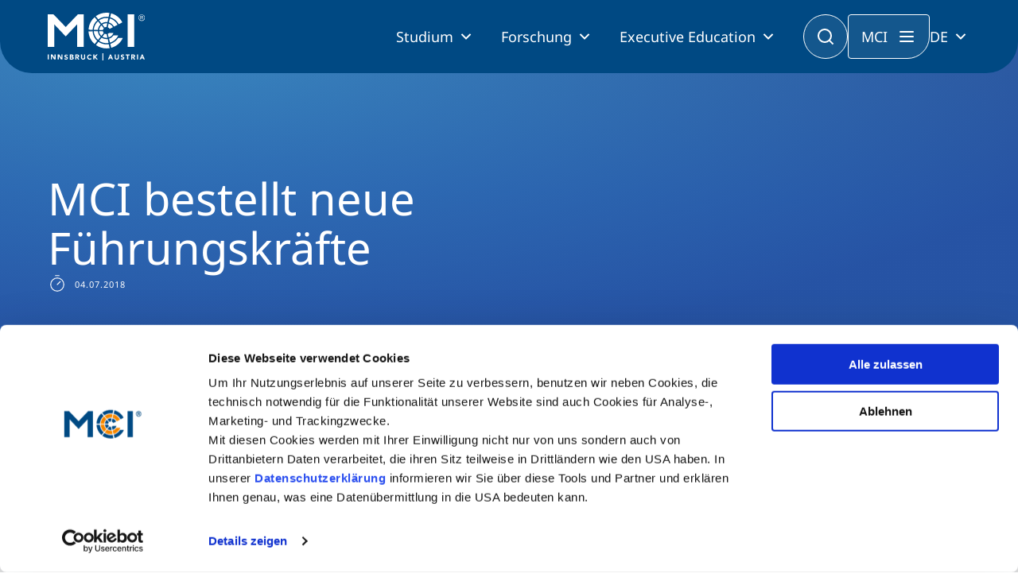

--- FILE ---
content_type: text/html; charset=utf-8
request_url: https://www.mci.edu/de/medien/news/1462-mci-bestellt-neue-fuehrungskraefte
body_size: 11336
content:
<!DOCTYPE html><html lang=de dir=ltr><head><link rel=stylesheet href=/media/com_jchoptimize/cache/css/d0cdca331ef3da08c364fabfe8aae04ed448bff49e4b4e2458e89629854f9131.css><meta charset=utf-8><meta name=twitter:card content=summary_large_image><meta name=twitter:site content=@MCI_Innsbruck><meta name=twitter:creator content=@MCI_Innsbruck><meta name=twitter:title content="MCI bestellt neue Führungskräfte"><meta name=twitter:description content="Maria Rabl übernimmt die Leitung des Departments Betriebswirtschaft Online – Thomas Stöckl wechselt als Leiter des englischsprachigen Bachelorstudums in das Department Wirtschaft &amp;amp; Management "><meta name=twitter:image content=https://www.mci.edu/images/News/Presse/2018/2018-07-04_Neue-Fuehrungskraefte/kirschner_stckl_rabl_seeler_altmann-medium.jpg><meta name=name content="MCI bestellt neue Führungskräfte"><meta name=author content="Ulrike Fuchs"><meta name=image content=https://www.mci.edu/images/News/Presse/2018/2018-07-04_Neue-Fuehrungskraefte/kirschner_stckl_rabl_seeler_altmann-medium.jpg><meta name=viewport content="width=device-width, initial-scale=1"><meta property=og:locale content=de_DE><meta property=og:site_name content="MCI Innsbruck"><meta property=og:title content="MCI bestellt neue Führungskräfte"><meta property=og:type content=article><meta property=article:published_time content=2018-06-27T08:38:00+00:00><meta property=article:modified_time content=2018-07-04T13:12:46+00:00><meta property=article:author content=MCInnsbruck><meta property=article:section content=Pressenews><meta property=og:url content=https://www.mci.edu/de/medien/news/1462-mci-bestellt-neue-fuehrungskraefte><meta property=og:description content="Maria Rabl übernimmt die Leitung des Departments Betriebswirtschaft Online – Thomas Stöckl wechselt als Leiter des englischsprachigen Bachelorstudums in das Department Wirtschaft &amp;amp; Management "><meta property=og:image content=https://www.mci.edu/images/News/Presse/2018/2018-07-04_Neue-Fuehrungskraefte/kirschner_stckl_rabl_seeler_altmann-medium.jpg><meta name=description content="Maria Rabl übernimmt die Leitung des Departments Betriebswirtschaft Online – Thomas Stöckl wechselt als Leiter des englischsprachigen Bachelorstudums in das Department Wirtschaft &amp; Management "><meta name=generator content="Joomla! - Open Source Content Management"><link rel=preload as=style onload="this.rel='stylesheet'" href=/media/com_jchoptimize/cache/css/d0cdca331ef3da08c364fabfe8aae04e1d4c4f559a1692174861bb03379b13e7.css media=all><title>MCI bestellt neue Führungskräfte - MCI Innsbruck</title><link href=/templates/mci/images/favicon.ico rel=icon type=image/x-icon><link href=https://www.mci.edu/de/medien/news/1462-mci-bestellt-neue-fuehrungskraefte rel=alternate hreflang=de><link href=https://www.mci.edu/en/media-en/news/1472-mci-appoints-new-heads-of-department rel=alternate hreflang=en><link href=/favicon.ico rel=icon type=image/vnd.microsoft.icon> <script type=application/json class="joomla-script-options new">{"system.paths":{"root":"","rootFull":"https://www.mci.edu/","base":"","baseFull":"https://www.mci.edu/"},"csrf.token":"0217d9902bae2f0f962469b5c1e8f387"}</script> <script type=application/ld+json>{"@context":"https://schema.org","@type":"BreadcrumbList","@id":"https://www.mci.edu/#/schema/BreadcrumbList/604","itemListElement":[{"@type":"ListItem","position":1,"item":{"@id":"https://www.mci.edu/de/","name":"Startseite"}},{"@type":"ListItem","position":2,"item":{"@id":"#","name":"Medien"}},{"@type":"ListItem","position":3,"item":{"@id":"https://www.mci.edu/de/medien/news","name":"News"}},{"@type":"ListItem","position":4,"item":{"name":"MCI bestellt neue Führungskräfte"}}]}</script><link href=https://www.mci.edu/de/medien/news/1462-mci-bestellt-neue-fuehrungskraefte rel=alternate hreflang=x-default><link rel=canonical href=https://www.mci.edu/de/medien/news/1462-mci-bestellt-neue-fuehrungskraefte /></head><body class="site view-article layout-blog task-none itemid-518" data-bs-theme=light><noscript><iframe src="https://www.googletagmanager.com/ns.html?id=GTM-5N9DL53" height=0 width=0 style=display:none;visibility:hidden></iframe></noscript><header> <nav><div class=container><div class=nav__placeholder></div><div class="nav__background js-nav-background"></div><nav class="nav js-nav"><div class=nav__inner> <a href=/ class=nav__logo> <img src="/templates/mci/images/logo.svg?v=n" alt="MCI - Innsbruck, Austria" class=nav__logo-desktop> <img src="/templates/mci/images/logo.svg?v=n" alt="MCI - Innsbruck, Austria" class=nav__logo-mobile> </a> <div class=nav__content><div class=nav__language-mobile> <select onchange="window.location.href = this.value;"> <option value=/de/medien/news/1462-mci-bestellt-neue-fuehrungskraefte selected>DE</option><option value=/en/media-en/news/1472-mci-appoints-new-heads-of-department>EN</option> </select> </div><button class="button button--secondary button--icon nav__button-close js-nav-button-close"><span class=hidden>CLOSE</span></button><ul class=nav__primary> <li class="nav__primary-item js-nav-primary-item item-1448 dropdown has-children level-1"> <button class="nav__primary-item-main js-nav-primary-item-main"> Studium </button><ul class="nav__secondary js-nav-secondary"><button class="button button--secondary button-icon--outline button--icon nav__button-mobile-back js-nav-secondary-back"></button><div class="nav__mobile-title js-nav-secondary-back">Studium</div><div class="nav__secondary-inner js-nav-secondary-inner"><li class="nav__secondary-item js-nav-secondary-item item-1450 level-2" data-index=1450><div class="nav__secondary-item-content "><a href=/de/studium/bachelor class=" nav-link dropdown-item">Bachelor<div class=nav__secondary-item-description>Wirtschaft & Gesellschaft<br />Technologie & Life Sciences</div></a></div></li><li class="nav__secondary-item js-nav-secondary-item item-1449 level-2" data-index=1449><div class="nav__secondary-item-content "><a href=/de/studium/master class=" nav-link dropdown-item">Master<div class=nav__secondary-item-description>Wirtschaft & Gesellschaft<br />Technologie & Life Sciences</div></a></div></li><li class="nav__secondary-item js-nav-secondary-item item-1451 level-2" data-index=1451><div class="nav__secondary-item-content "><a href=/de/studium/berufsbegleitend-studieren class=" nav-link dropdown-item">Berufsbegleitend studieren<div class=nav__secondary-item-description>Ein Studium, das zu Ihnen passt</div></a></div></li><li class="nav__secondary-item js-nav-secondary-item item-1452 level-2" data-index=1452><div class="nav__secondary-item-content "><a href=/de/studium/international-studieren class=" nav-link dropdown-item">International studieren<div class=nav__secondary-item-description>An über 300 Partneruniversitäten</div></a></li><div class=nav__secondary-menu-buttons> <a href=/de/studium/erstinfo-und-beratung class="button button--secondary button--centered button--full-width"> <i class="icon icon-icon-chats-teardrop"></i> Studienberatung </a> <a href=/de/studium/study-finder class="button button--centered button--bordered button--full-width"> <i class="icon icon-icon-student"></i> Study Finder Bachelor/Master </a> </div></div></ul></li><li class="nav__primary-item js-nav-primary-item item-122 dropdown has-children level-1"> <button class="nav__primary-item-main js-nav-primary-item-main"> Forschung </button><ul class="nav__secondary js-nav-secondary"><button class="button button--secondary button-icon--outline button--icon nav__button-mobile-back js-nav-secondary-back"></button><div class="nav__mobile-title js-nav-secondary-back">Forschung</div><div class="nav__secondary-inner js-nav-secondary-inner"><li class="nav__secondary-item js-nav-secondary-item item-955 dropdown has-children level-2" data-index=955><div class="nav__secondary-item-content has-children">Wirtschaft &amp; Gesellschaft<ul class="nav__tertiary js-nav-tertiary" data-index=955 "><div class=nav__tertiary-inner><div class="nav__tertiary-title js-nav-tertiary-back"> Wirtschaft &amp; Gesellschaft </div><div class=nav__tertiary-items><li class="nav__tertiary-item item-961 has-children level-3"><a href=/de/forschung/schwerpunkte/digital-transformation class=" nav-link dropdown-toggle" data-bs-toggle=dropdown role=button aria-expanded=false>Digital Transformation</a></li><li class="nav__tertiary-item item-965 has-children level-3"><a href=/de/forschung/schwerpunkte/entrepreneurship class=" nav-link dropdown-toggle" data-bs-toggle=dropdown role=button aria-expanded=false>Entrepreneurship</a></li><li class="nav__tertiary-item item-963 has-children level-3"><a href=/de/forschung/schwerpunkte/family-business class=" nav-link dropdown-toggle" data-bs-toggle=dropdown role=button aria-expanded=false>Family Business</a></li><li class="nav__tertiary-item item-962 has-children level-3"><a href=/de/forschung/schwerpunkte/responsibility-sustainability class=" nav-link dropdown-toggle" data-bs-toggle=dropdown role=button aria-expanded=false>Responsibility &amp; Sustainability</a></li><li class="nav__tertiary-item item-964 has-children level-3"><a href=/de/forschung/schwerpunkte/social-health-care-services class=" nav-link dropdown-toggle" data-bs-toggle=dropdown role=button aria-expanded=false>Social &amp; Health Care Services</a></li><li class="nav__tertiary-item item-966 has-children level-3"><a href=/de/forschung/schwerpunkte/tourism class=" nav-link dropdown-toggle" data-bs-toggle=dropdown role=button aria-expanded=false>Tourism</a></li><li class="nav__tertiary-item item-1113 has-children level-3"><a href=/de/forschung/schwerpunkte/university-output-impact class=" nav-link dropdown-toggle" data-bs-toggle=dropdown role=button aria-expanded=false>University, Output &amp; Impact</a></li></div></ul></li><li class="nav__secondary-item js-nav-secondary-item item-954 dropdown has-children level-2" data-index=954><div class="nav__secondary-item-content has-children">Technologie &amp; Life Sciences<ul class="nav__tertiary js-nav-tertiary" data-index=954 "><div class=nav__tertiary-inner><div class="nav__tertiary-title js-nav-tertiary-back"> Technologie &amp; Life Sciences </div><div class=nav__tertiary-items><li class="nav__tertiary-item item-956 has-children level-3"><a href=/de/forschung/schwerpunkte/electronics class=" nav-link dropdown-toggle" data-bs-toggle=dropdown role=button aria-expanded=false>Electronics &amp; Data Analytics</a></li><li class="nav__tertiary-item item-957 has-children level-3"><a href=/de/forschung/schwerpunkte/energy-process-technologies class=" nav-link dropdown-toggle" data-bs-toggle=dropdown role=button aria-expanded=false>Energy &amp; Process Technologies</a></li><li class="nav__tertiary-item item-958 has-children level-3"><a href=/de/forschung/schwerpunkte/fluids-mechanics class=" nav-link dropdown-toggle" data-bs-toggle=dropdown role=button aria-expanded=false>Fluids &amp; Mechanics</a></li><li class="nav__tertiary-item item-959 has-children level-3"><a href=/de/forschung/schwerpunkte/food-science-biotechnology class=" nav-link dropdown-toggle" data-bs-toggle=dropdown role=button aria-expanded=false>Food Science &amp; Biotechnology</a></li><li class="nav__tertiary-item item-1001 has-children level-3"><a href=/de/forschung/schwerpunkte/health-tech class=" nav-link dropdown-toggle" data-bs-toggle=dropdown role=button aria-expanded=false>Health Tech</a></li><li class="nav__tertiary-item item-960 has-children level-3"><a href=/de/forschung/schwerpunkte/smart-production-organization class=" nav-link dropdown-toggle" data-bs-toggle=dropdown role=button aria-expanded=false>Smart Production &amp; Organization</a></li><li class="nav__tertiary-item item-1114 level-3"><a href=/de/forschung/schwerpunkte/university-output-impact class=" nav-link">University, Output &amp; Impact</a></li></div></ul></li><li class="nav__secondary-item js-nav-secondary-item item-1537 level-2" data-index=1537><div class="nav__secondary-item-content "><a href=/de/forschung/doktorat class=" nav-link dropdown-item">Doktorat</a></div></li><li class="nav__secondary-item js-nav-secondary-item item-969 level-2" data-index=969><div class="nav__secondary-item-content "><a href=/de/forschung#kooperationsmoeglichkeiten class=" nav-link dropdown-item">Kooperationsmöglichkeiten</a></div></li><li class="nav__secondary-item js-nav-secondary-item item-968 level-2" data-index=968><div class="nav__secondary-item-content "><a href=/de/forschung/entrepreneurship-start-ups class=" nav-link dropdown-item">Entrepreneurship &amp; Start-ups</a></li><div class=nav__secondary-menu-buttons> <a href=/de/forschung class="button button--secondary button--centered button--full-width"> Forschung am MCI </a> </div></div></ul></li><li class="nav__primary-item js-nav-primary-item item-309 dropdown has-children level-1"> <button class="nav__primary-item-main js-nav-primary-item-main"> Executive Education </button><ul class="nav__secondary js-nav-secondary"><button class="button button--secondary button-icon--outline button--icon nav__button-mobile-back js-nav-secondary-back"></button><div class="nav__mobile-title js-nav-secondary-back">Executive Education</div><div class="nav__secondary-inner js-nav-secondary-inner"><li class="nav__secondary-item js-nav-secondary-item item-648 level-2" data-index=648><div class="nav__secondary-item-content "><a href=/de/studium/doktoratsprogramme class=" nav-link dropdown-item">Doktoratsprogramme<div class=nav__secondary-item-description>PhD | DBA</div></a></div></li><li class="nav__secondary-item js-nav-secondary-item item-397 level-2" data-index=397><div class="nav__secondary-item-content "><a href=/de/studium/executive-master class=" nav-link dropdown-item">Executive Master<div class=nav__secondary-item-description>MBA | MSC | LL. M.</div></a></div></li><li class="nav__secondary-item js-nav-secondary-item item-1152 level-2" data-index=1152><div class="nav__secondary-item-content "><a href=/de/weiterbildung/mci-estudy class=" nav-link dropdown-item">MCI eStudy</a></div></li><li class="nav__secondary-item js-nav-secondary-item item-328 level-2" data-index=328><div class="nav__secondary-item-content "><a href=/de/weiterbildung/zertifikats-lehrgaenge class=" nav-link dropdown-item">Zertifikats-Lehrgänge</a></div></li><li class="nav__secondary-item js-nav-secondary-item item-329 level-2" data-index=329><div class="nav__secondary-item-content "><a href=/de/weiterbildung/seminare class=" nav-link dropdown-item">Management-Seminare</a></div></li><li class="nav__secondary-item js-nav-secondary-item item-637 level-2" data-index=637><div class="nav__secondary-item-content "><a href=/de/weiterbildung/technische-weiterbildung class=" nav-link dropdown-item">Technische Weiterbildung</a></div></li><li class="nav__secondary-item js-nav-secondary-item item-766 level-2" data-index=766><div class="nav__secondary-item-content "><a href=/de/weiterbildung/massgeschneiderte-programme class=" nav-link dropdown-item">Maßgeschneiderte Programme</a></li><div class=nav__secondary-menu-buttons> <a href=/de/weiterbildung/executive-education-beratung class="button button--secondary button--centered button--full-width"> <i class="icon icon-icon-chats-teardrop"></i> Studienberatung </a> <a href=/de/weiterbildung/executive-education-finder class="button button--centered button--bordered button--full-width"> <i class="icon icon-icon-student"></i> Executive Education Finder </a> </div></div></ul></li> </ul><div class="nav__menu js-nav-menu"><div class=nav__menu-inner> <button class="button button--secondary button--icon nav__menu-close js-nav-menu-close"><span class=hidden>CLOSE</span></button><ul class=nav__menu-primary> <li class="nav__menu-primary-item js-nav-menu-primary-item js-nav-primary-item item-128 dropdown has-children level-1"> <button class="nav__menu-primary-item-content js-nav-menu-primary-item-button"> Hochschule </button><ul class=nav__menu-secondary><button class="button button--secondary button-icon--outline button--icon nav__button-mobile-back js-nav-secondary-back"><span class=hidden>BACK</button><div class="nav__mobile-title js-nav-secondary-back"></div><li class="nav__menu-secondary-item js-nav-menu-secondary-item item-129 dropdown has-children level-2" data-index=129> <button class="nav__menu-secondary-item-content has-children js-nav-menu-secondary-item-button seperator"> Über Uns </button><ul class=nav__menu-tertiary data-index=129 "><button class="button button--secondary button-icon--outline button--icon nav__button-mobile-back js-nav-menu-tertiary-back"><span class=hidden>BACK</span></button><li class="nav__tertiary-item item-514 has-children level-3"><a href=/de/hochschule/das-mci/ueber-uns class=nav-link>Profil</a></li><li class="nav__tertiary-item item-178 has-children level-3"><a href=/de/hochschule/das-mci/ueber-uns-akkreditierungen class=nav-link>Akkreditierungen</a></li><li class="nav__tertiary-item item-218 level-3"><a href=/de/hochschule/das-mci/umfragen-und-rankings class=nav-link>Umfragen &amp; Rankings</a></li><li class="nav__tertiary-item item-806 level-3"><a href=/de/hochschule/das-mci/mci-adivsory-board class=nav-link>MCI Advisory Board</a></li><li class="nav__tertiary-item item-130 level-3"><a href=/de/hochschule/das-mci/team-faculty class=nav-link>Team &amp; Faculty</a></li><li class="nav__tertiary-item item-871 level-3"><a href=/de/hochschule/das-mci/moderne-lehre class=nav-link>Innovative Lehre</a></li><li class="nav__tertiary-item item-131 level-3"><a href=/de/hochschule/das-mci/campus class=nav-link>Campus</a></li><li class="nav__tertiary-item item-1120 level-3"><a href=/de/hochschule/das-mci/ulysseus class=nav-link>Ulysseus</a></li></ul></li><li class="nav__menu-secondary-item js-nav-menu-secondary-item item-126 dropdown has-children level-2" data-index=126> <button class="nav__menu-secondary-item-content has-children js-nav-menu-secondary-item-button seperator"> Karriere </button><ul class=nav__menu-tertiary data-index=126 "><button class="button button--secondary button-icon--outline button--icon nav__button-mobile-back js-nav-menu-tertiary-back"><span class=hidden>BACK</span></button><li class="nav__tertiary-item item-406 has-children level-3"><a href=/de/hochschule/karriere/arbeiten-am-mci class=nav-link>Arbeiten am MCI</a></li><li class="nav__tertiary-item item-177 level-3"><a href=https://recruiting.mci.edu class=nav-link>Offene Stellen</a></li></ul></li><li class="nav__menu-secondary-item js-nav-menu-secondary-item item-139 dropdown has-children level-2" data-index=139> <button class="nav__menu-secondary-item-content has-children js-nav-menu-secondary-item-button seperator"> Partnerschaften </button><ul class=nav__menu-tertiary data-index=139 "><button class="button button--secondary button-icon--outline button--icon nav__button-mobile-back js-nav-menu-tertiary-back"><span class=hidden>BACK</span></button><li class="nav__tertiary-item item-305 level-3"><a href=/de/hochschule/partner/unternehmen class=nav-link>Unternehmen</a></li><li class="nav__tertiary-item item-306 level-3"><a href=/de/hochschule/partner/hochschulen class=nav-link>Hochschulen</a></li><li class="nav__tertiary-item item-307 level-3"><a href=/de/hochschule/partner/schulen class=nav-link>Schulen</a></li><li class="nav__tertiary-item item-321 level-3"><a href=/de/hochschule/partner/sponsorings class=nav-link>Sponsorings</a></li></ul></li><li class="nav__menu-secondary-item js-nav-menu-secondary-item item-1473 dropdown has-children level-2" data-index=1473> <button class="nav__menu-secondary-item-content has-children js-nav-menu-secondary-item-button seperator"> Medien </button><ul class=nav__menu-tertiary data-index=1473 "><button class="button button--secondary button-icon--outline button--icon nav__button-mobile-back js-nav-menu-tertiary-back"><span class=hidden>BACK</span></button><li class="nav__tertiary-item item-643 level-3"><a href=/de/hochschule/medien/presse class=nav-link>Presse</a></li><li class="nav__tertiary-item item-1474 level-3"><a href=/de/medien/logos-bilder class=nav-link>Logos &amp; Bilder</a></li></ul></li><li class="nav__menu-secondary-item js-nav-menu-secondary-item item-136 level-2" data-index=136> <a href=/de/hochschule/shop class="nav__menu-secondary-item-content  js-nav-menu-secondary-item-button"> Shop </a> </li></ul></li><li class="nav__menu-primary-item js-nav-menu-primary-item js-nav-primary-item item-1455 dropdown has-children level-1"> <button class="nav__menu-primary-item-content js-nav-menu-primary-item-button"> MCI </button><ul class=nav__menu-secondary><button class="button button--secondary button-icon--outline button--icon nav__button-mobile-back js-nav-secondary-back"><span class=hidden>BACK</button><div class="nav__mobile-title js-nav-secondary-back"></div><li class="nav__menu-secondary-item js-nav-menu-secondary-item item-1128 level-2" data-index=1128> <a href=/de/warum-mci/attraktivitaet class="nav__menu-secondary-item-content  js-nav-menu-secondary-item-button"> Attraktivität </a> </li><li class="nav__menu-secondary-item js-nav-menu-secondary-item item-1457 level-2" data-index=1457> <a href=/de/warum-mci/innsbruck-austria class="nav__menu-secondary-item-content  js-nav-menu-secondary-item-button"> Innsbruck | Austria </a> </li><li class="nav__menu-secondary-item js-nav-menu-secondary-item item-219 level-2" data-index=219> <a href=/de/warum-mci/qualitaet-und-exzellenz class="nav__menu-secondary-item-content  js-nav-menu-secondary-item-button"> Qualität &amp; Exzellenz </a> </li><li class="nav__menu-secondary-item js-nav-menu-secondary-item item-1122 level-2" data-index=1122> <a href=/de/studium/international-studieren class="nav__menu-secondary-item-content  js-nav-menu-secondary-item-button"> Internationalität </a> </li><li class="nav__menu-secondary-item js-nav-menu-secondary-item item-1049 level-2" data-index=1049> <a href=/de/warum-mci/diversity class="nav__menu-secondary-item-content  js-nav-menu-secondary-item-button"> Diversity </a> </li><li class="nav__menu-secondary-item js-nav-menu-secondary-item item-1137 level-2" data-index=1137> <a href=/de/warum-mci/responsibility class="nav__menu-secondary-item-content  js-nav-menu-secondary-item-button"> Responsibility </a> </li></ul></li><li class="nav__menu-primary-item js-nav-menu-primary-item js-nav-primary-item item-1458 dropdown has-children level-1"> <button class="nav__menu-primary-item-content js-nav-menu-primary-item-button"> Studium </button><ul class=nav__menu-secondary><button class="button button--secondary button-icon--outline button--icon nav__button-mobile-back js-nav-secondary-back"><span class=hidden>BACK</button><div class="nav__mobile-title js-nav-secondary-back"></div><li class="nav__menu-secondary-item js-nav-menu-secondary-item item-313 level-2" data-index=313> <a href=/de/studium/erstinfo-und-beratung class="nav__menu-secondary-item-content  js-nav-menu-secondary-item-button"> Studienberatung </a> </li><li class="nav__menu-secondary-item js-nav-menu-secondary-item item-1459 level-2" data-index=1459> <a href=/de/studium-am-mci/bewerbung-zulassung class="nav__menu-secondary-item-content  js-nav-menu-secondary-item-button"> Bewerbung &amp; Zulassung </a> </li><li class="nav__menu-secondary-item js-nav-menu-secondary-item item-134 dropdown has-children level-2" data-index=134> <button class="nav__menu-secondary-item-content has-children js-nav-menu-secondary-item-button seperator"> Services </button><ul class=nav__menu-tertiary data-index=134 "><button class="button button--secondary button-icon--outline button--icon nav__button-mobile-back js-nav-menu-tertiary-back"><span class=hidden>BACK</span></button><li class="nav__tertiary-item item-1467 level-3"><a href=/de/studium-am-mci/services/stipendien-foerderungen class=nav-link>Stipendien &amp; Förderungen</a></li><li class="nav__tertiary-item item-1468 level-3"><a href=/de/studium-am-mci/services/wohnen-student-life class=nav-link>Wohnen &amp; Student Life</a></li><li class="nav__tertiary-item item-1470 level-3"><a href=/de/studium-am-mci/services/persoenliche-entwicklung class=nav-link>Persönliche Entwicklung</a></li><li class="nav__tertiary-item item-1681 level-3"><a href=/de/studium-am-mci/services/bibliothek class=nav-link>Bibliothek</a></li><li class="nav__tertiary-item item-1469 level-3"><a href=/de/studium-am-mci/services/student-support class=nav-link>Student Support </a></li><li class="nav__tertiary-item item-1471 level-3"><a href=/de/studium-am-mci/services/berufseinstieg-karriere class=nav-link>Berufseinstieg &amp; Karriere</a></li><li class="nav__tertiary-item item-1472 level-3"><a href=/de/forschung/entrepreneurship-start-ups class=nav-link>Entrepreneurship &amp; Start-ups</a></li><li class="nav__tertiary-item item-1307 level-3"><a href=/de/studium-am-mci/services/mci-college-teams class=nav-link>MCI College Teams</a></li></ul></li><li class="nav__menu-secondary-item js-nav-menu-secondary-item item-1460 dropdown has-children level-2" data-index=1460> <button class="nav__menu-secondary-item-content has-children js-nav-menu-secondary-item-button seperator"> Alumni </button><ul class=nav__menu-tertiary data-index=1460 "><button class="button button--secondary button-icon--outline button--icon nav__button-mobile-back js-nav-menu-tertiary-back"><span class=hidden>BACK</span></button><li class="nav__tertiary-item item-1677 level-3"><a href=/de/alumni/alumni-friends class=nav-link>Alumni &amp; Friends</a></li><li class="nav__tertiary-item item-1463 level-3"><a href=/de/alumni/events class=nav-link>Veranstaltungen</a></li><li class="nav__tertiary-item item-1464 level-3"><a href=/de/alumni/alumni-of-the-month class=nav-link>Alumni of the Month</a></li><li class="nav__tertiary-item item-1475 level-3"><a href=/de/alumni/success-stories class=nav-link>Success Stories</a></li><li class="nav__tertiary-item item-1678 level-3"><a href=https://www.mci4me.at/de/services/career-center/mci-mentoring-programm target=_blank rel="noopener noreferrer" class=nav-link>Alumni 4 Students</a></li><li class="nav__tertiary-item item-1786 level-3"><a href=/de/studium-am-mci/alumni-alias/alumni-chapter class=nav-link>Alumni Chapter</a></li></ul></li></ul></li><li class="nav__menu-primary-item js-nav-menu-primary-item js-nav-primary-item item-1535 dropdown has-children level-1"> <button class="nav__menu-primary-item-content js-nav-menu-primary-item-button"> Unternehmertum </button><ul class=nav__menu-secondary><button class="button button--secondary button-icon--outline button--icon nav__button-mobile-back js-nav-secondary-back"><span class=hidden>BACK</button><div class="nav__mobile-title js-nav-secondary-back"></div><li class="nav__menu-secondary-item js-nav-menu-secondary-item item-1536 level-2" data-index=1536> <a href=/de/forschung/entrepreneurship-start-ups class="nav__menu-secondary-item-content  js-nav-menu-secondary-item-button"> Entrepreneurship &amp; Start-ups </a> </li><li class="nav__menu-secondary-item js-nav-menu-secondary-item item-124 level-2" data-index=124> <a href=/de/unternehmertum-am-mci/praxis class="nav__menu-secondary-item-content  js-nav-menu-secondary-item-button"> Praxis &amp; Kooperation </a> </li></ul></li></ul><ul class=nav__menu-links> <li class="nav__menu-link item-1476"><a href=/de/events class=nav-link>Veranstaltungen</a></li><li class="nav__menu-link item-138 parent"><a href=/de/alumni/alumni-friends class=nav-link>Alumni</a></li><li class="nav__menu-link item-1466"><a href=/de/hochschule/das-mci/team-faculty class=nav-link>Team &amp; Faculty</a></li><li class="nav__menu-link item-1461 current active"><a href=/de/medien/news class=nav-link>News</a></li></ul></div></div></div><button class="nav__search-button js-nav-search-button"><span class=hidden>Suche</span></button> <button class="nav__menu-button js-nav-menu-open">MCI</button><div class=nav__language> <button class=js-nav-language-button> DE </button><div class="nav__language-menu js-nav-language-menu"> <a href=/de/medien/news/1462-mci-bestellt-neue-fuehrungskraefte class="nav__language-menu-item is-selected">Deutsch</a><a href=/en/media-en/news/1472-mci-appoints-new-heads-of-department>English</a> </div></div><button class="nav__button-mobile js-nav-button-mobile"><span class=hidden>MENU</span></button> </div> </nav><form class="nav__search js-nav-search" action=/de/suche> <input type=text name=q placeholder="Suche nach Stichworten"> <button type=submit class=nav__search-submit></button> <button type=button class="nav__search-close js-nav-search-close"></button> </form> </div> </nav> </header> <main><div class="com-content-article theme-dark item-page" itemscope itemtype=https://schema.org/Article><meta itemprop=inLanguage content=de><nav aria-label=Breadcrumbs><ol class=breadcrumb> <li class="breadcrumb-item is-home"><a href=/de/ class=pathway></a></li><li class=breadcrumb-item><a href=# class=pathway><span>Medien</span></a></li><li class=breadcrumb-item><a href=/de/medien/news class=pathway><span>News</span></a></li><li class="breadcrumb-item active"><span>MCI bestellt neue Führungskräfte</span></li> </ol> </nav> <header class="header-default header-default--large"><div class=header-default__content><div class=header-default__text><h1 class=header-default__title> MCI bestellt neue Führungskräfte </h1><div class=header-default__date> <img src=/templates/mci/images/icons/icon-timer.svg alt=Date loading=lazy> 04.07.2018 </div><div class=header-default__tags> </div> </div> </header><div itemprop=articleBody class=com-content-article__body><div id=sp-page-builder class="sp-page-builder sppb-article-page-wrapper"><div class=page-content><section id=section-id-1508312860355 class="sppb-section container"><div class=container><div class=row><div class="col-md-12  " id=column-wrap-id-1508312860356><div id=column-id-1508312860356 class="column  "><div class=column-addons><div id=sppb-addon-wrapper-1508312860359 class="sppb-addon-wrapper  addon-root-text-block"><div id=sppb-addon-1508312860359 class="clearfix  "><div class="text-block editor 0 text-sppb-text-left lead"><p>Maria Rabl übernimmt die Leitung des Departments Betriebswirtschaft Online – Thomas Stöckl wechselt als Leiter des englischsprachigen Bachelorstudiums in das Department Wirtschaft &amp; Management</p></div></div></div></div></div></div></div></div></section><section id=section-id-1508312860360 class="sppb-section container"><div class=container><div class=row><div class="col-md-8  " id=column-wrap-id-1508312860361><div id=column-id-1508312860361 class="column "><div class=column-addons><div id=sppb-addon-wrapper-1508743122940 class="sppb-addon-wrapper  addon-root-newsbody"><div id=sppb-addon-1508743122940 class="clearfix  "><div class="content-block content-block-news clearfix"><figure class="content-image "><div class="img-wrap img-overlay"> <img src=/images/News/Presse/2018/2018-07-04_Neue-Fuehrungskraefte/kirschner_stckl_rabl_seeler_altmann-medium.jpg srcset="/images/News/Presse/2018/2018-07-04_Neue-Fuehrungskraefte/_resp/kirschner_stckl_rabl_seeler_altmann-medium_640.jpg 640w,/images/News/Presse/2018/2018-07-04_Neue-Fuehrungskraefte/_resp/kirschner_stckl_rabl_seeler_altmann-medium_800.jpg 800w,/images/News/Presse/2018/2018-07-04_Neue-Fuehrungskraefte/_resp/kirschner_stckl_rabl_seeler_altmann-medium_1024.jpg 1024w,/images/News/Presse/2018/2018-07-04_Neue-Fuehrungskraefte/kirschner_stckl_rabl_seeler_altmann-medium.jpg 1800w" class=img-responsive alt="Bernd Kirschner, Andreas Altmann, Matthias Seeler, Maria Rabl, Thomas Stöckl. Foto: MCI" loading=lazy> <div class=image_copyright></div></div><figcaption>Neue Führungskräfte in den Departments Wirtschaft & Management und BWL Online. Stehend von links: Bernd Kirschner, Leiter des Departments Wirtschaft & Management, MCI-Rektor Andreas Altmann, der scheidende Leiter des Departments BWL online, Matthias Seeler. Sitzend von links: Maria Rabl, designierte Leiterin des Departments BWL online, Thomas Stöckl, designierter Leiter des Bachelorstudiums Business & Management. Foto: MCI</figcaption></figure></div><div class=py-4><div class=editor><p>In den nächsten Tagen gehen in den betriebswirtschaftlichen Departments des MCI mehrere Neubesetzungen über die Bühne: Professorin Maria Rabl, seit 2011 am MCI und Studiengangsleiterin im Department Wirtschaft &amp; Management, übernimmt die Leitung des Departments Betriebswirtschaft Online. Finanzmarktökonom Thomas Stöckl, derzeit Professor im Department Betriebswirtschaft Online, folgt ihr als Leiter des englischsprachigen Bachelorzweigs „Business &amp; Management“ im Department Wirtschaft &amp; Management nach.</p><p>Der Wechsel wird notwendig, da sich der langjährige Leiter des Departments Betriebswirtschaft Online, Matthias Seeler, im Ausland neuen Herausforderungen zuwenden wird. Besonders erfreulich ist, dass die Nachbesetzungen aus eigenen Reihen erfolgen: Maria Rabl und Thomas Stöckl stellten sich jeweils einem offenen Bewerbungsverfahren und konnten sich mit hoher Professonalität und Kompetenz gegen ihre Mitbewerber durchsetzen.</p><p class=subtitle_orange>Wechsel an der Spitze von BWL Online</p><p><strong>FH-Prof. Dr. Matthias Seeler</strong> hat in den letzten Jahren mit großer Expertise, Professionalität und Persönlichkeit&nbsp; das MCI enorm nach vorne gebracht und gemeinsam mit seinem engagierten Team den neu geschaffenen Online-Bereich aufgebaut. Mit „Betriebswirtschaft Online“ als erstem Mobile Learning-Studium im Westen Österreichs wurde eine hochwertige akademische Ausbildung mit modernen didaktischen Konzepten und innovativen Technologien verknüpft. 2014 startete das deutschsprachige Bachelorstudium, das mittlerweile von einem englischsprachigen Bachelor- und einem englischsprachigen Masterstudium, jeweils auf Grundlage innovativer Mobile-Learning-Konzepte, ergänzt wird.</p><p>Mit <strong>FH-Prof. Maria Rabl</strong> übernimmt eine promovierte Wirtschaftswissenschafterin und exzellente Wirtschaftspädagogin die Leitung des Departments. In ihrer Forschungstätigkeit setzt sie sich intensiv mit den Besonderheiten des Kompetenzerwerbs von Erwachsenen auseinander. Unter anderem erforscht sie, wie sich Lehre und Lernen unter dem Einfluss neuer Technologien und Medien, insbesondere auch Möglichkeiten im Social Media Bereich, verändern und wie neue Studienformen aussehen können, die den geänderten Voraussetzungen und Ansprüchen berufstätiger Studierender gerecht werden. Zuletzt fungierte sie als Leiterin des englischsprachigen Bachelors Business &amp; Management im Department Wirtschaft &amp; Management.</p><p class=subtitle_orange>Neue Führungsfunktion im Department Wirtschaft &amp; Management</p><p>Nach dem Wechsel von Maria Rabl zu BWL Online übernimmt <strong>FH-Prof. Thomas Stöckl</strong> ihre bisherigen Agenden, insbesondere die Verantwortung für das englischsprachige Bachelorstudium Business &amp; Management. Thomas Stöckl ist habilitierter Finanzmarktökonom mit dem Forschungsschwerpunkt experimenteller Finanzmarktforschung. Er verfügt nicht nur über eine profunde wissenschaftliche Qualifikation, sondern zeichnet sich durch hervorragende didaktische Fähigkeiten aus und leistet seit mehreren Jahren wertvolle Beiträge beim Aufbau des Departments Betriebswirtschaft online.</p><p class=subtitle_orange>Stimmen:</p><p><strong>MCI-Rektor Andreas Altmann</strong> würdigt die Aufbauarbeit von Matthias Seeler und gratuliert zu den Berufungen: <em>„Mein ausdrücklicher Dank gilt Matthias Seeler, der in den letzten Jahren Hervorragendes geleistet hat und wesentlich zum Erfolg des Online-Studienangebotes am MCI beigetragen hat. Maria Rabl und Thomas Stöckl gratuliere ich herzlich zu ihren Berufungen und wünsche ihnen alles Gute bei der Weiterentwicklung ihrer Departments und Studiengänge.“</em></p><p>Die neue <strong>Leiterin des Studiengangs Betriebswirtschaft Online, Maria Rabl,</strong> freut sich auf die neue Aufgabe: <em>„Ich freue mich sehr über die Berufung. Zeitgemäße Studienformate zu entwickeln, die den besonderen Anforderungen berufstätiger Menschen entsprechen, gehört zu meinen wichtigsten Anliegen in Forschung und Lehre. Unsere Studienangebote im Online-Bereich zählen zum Besten, was ich im deutschsprachigen Raum kenne.“</em></p><p>Auch <strong>Thomas Stöckl</strong>, neuer <strong>Leiter des englischsprachigen Bachelorzweiges Business &amp; Management</strong>, zeigt sich begeistert: <em>„Als Professor und Wissenschafter an der Unternehmerischen Hochschule® sehe ich eine meiner wesentlichen Aufgaben darin, den Studierenden meine Erkenntnisse und mein Methodenwissen zur Verfügung zu stellen. Ich freue mich auf meine zukünftigen Aufgaben.“</em></p></div></div><div class=content-news-wrapper><div class="content-media js-content-media"><div class="content-media__items swiper js-content-media-swiper swiper-pagination-disabled swiper-initialized swiper-horizontal swiper-backface-hidden"><div class=swiper-wrapper><div class="swiper-slide content-media__item js-content-media-item swiper-slide-active"><div class=content-media__item-media> <img src=/images/News/Presse/2018/2018-07-04_Neue-Fuehrungskraefte/kirschner_stckl_rabl_seeler-medium.jpg alt="" loading=lazy> <div class=image_copyright></div> <a href=/images/News/Presse/2018/2018-07-04_Neue-Fuehrungskraefte/kirschner_stckl_rabl_seeler-medium.jpg class="content-media__button is-visible" download> <span class="button button--dark button--icon content-media__button-download content-media__button-icon"></span> </a> </div><div class=content-media__item-description> </div> </div><div class="swiper-slide content-media__item js-content-media-item swiper-slide-active"><div class=content-media__item-media> <img src=/images/News/Presse/2018/2018-07-04_Neue-Fuehrungskraefte/maria_rabl-medium.jpg alt="" loading=lazy> <div class=image_copyright></div> <a href=/images/News/Presse/2018/2018-07-04_Neue-Fuehrungskraefte/maria_rabl-medium.jpg class="content-media__button is-visible" download> <span class="button button--dark button--icon content-media__button-download content-media__button-icon"></span> </a> </div><div class=content-media__item-description> </div> </div><div class="swiper-slide content-media__item js-content-media-item swiper-slide-active"><div class=content-media__item-media> <img src=/images/News/Presse/2018/2018-07-04_Neue-Fuehrungskraefte/thomas_stckl_2-medium.jpg alt="" loading=lazy> <div class=image_copyright></div> <a href=/images/News/Presse/2018/2018-07-04_Neue-Fuehrungskraefte/thomas_stckl_2-medium.jpg class="content-media__button is-visible" download> <span class="button button--dark button--icon content-media__button-download content-media__button-icon"></span> </a> </div><div class=content-media__item-description> </div> </div><div class="swiper-slide content-media__item js-content-media-item swiper-slide-active"><div class=content-media__item-media> <img src=/images/News/Presse/2018/2018-07-04_Neue-Fuehrungskraefte/kirschner_stckl_rabl_seeler_altmann-medium.jpg alt="" loading=lazy> <div class=image_copyright></div> <a href=/images/News/Presse/2018/2018-07-04_Neue-Fuehrungskraefte/kirschner_stckl_rabl_seeler_altmann-medium.jpg class="content-media__button is-visible" download> <span class="button button--dark button--icon content-media__button-download content-media__button-icon"></span> </a> </div><div class=content-media__item-description> </div> </div> </div> <button class="swiper-button-prev js-swiper-button-prev"></button> <button class="swiper-button-next js-swiper-button-next"></button><div class="swiper-pagination js-swiper-pagination swiper-gallery-pagination"></div></div></div></div></div></div></div></div></div><div class="col-md-4  " id=column-wrap-id-1508312860362><div id=column-id-1508312860362 class="column "><div class=column-addons><div id=section-id-1510142718764 class="sppb-section content-box-blank"><div class=container-fluid><div class="row sppb-nested-row"><div class="col-md-12  " id=column-wrap-id-1506324892415><div id=column-id-1506324892415 class="column "><div class=column-addons><div id=sppb-addon-wrapper-1506324892422 class="sppb-addon-wrapper  addon-root-heading"><div id=sppb-addon-1506324892422 class="clearfix  "><div class="sppb-addon sppb-addon-headercontent-box-headline text-sppb-text-left"><div class=heading>Kontakt</div></div></div></div><div id=sppb-addon-wrapper-1506324892427 class="sppb-addon-wrapper  addon-root-module"><div id=sppb-addon-1506324892427 class="clearfix  "><div class="sppb-addon sppb-addon-module content-box-body"><div class=sppb-addon-content><div class=contact-card itemscope="" itemtype=http://schema.org/Person><div class=contact-card__image> <img src=/media/com_team/images/susanne.crawford.jpg srcset="/media/com_team/images/susanne.crawford.jpg 1800w" itemprop=image alt="Mag. Susanne Crawford | Dzt. Karenz Marketing & Communications" loading=lazy> </div><div class="contact-card__content editor"><div class=contact-card__title itemprop=name>Mag. Susanne Crawford<span itemprop=jobTitle>Leave of Absence</span> </div><div class=contact-card__links> <span itemprop=telephone><a href="tel:+43 512 2070 - 1526"><i class="icon icon-icon-phone" aria-hidden=true></i><span>+43 512 2070 - 1526</span></a></span><a href=mailto:presse@mci.edu itemprop=email class=email-link><i class="icon icon-icon-mail" aria-hidden=true></i><span>presse@mci.edu</span></a> </div></div></div></div></div></div></div></div></div></div></div></div></div><div id=section-id-1510142398143 class=sppb-section><div class=container-fluid><div class="row sppb-nested-row"><div class="col-md-12  " id=column-wrap-id-1510142398144><div id=column-id-1510142398144 class="column "><div class=column-addons><div id=sppb-addon-wrapper-1508312860372 class="sppb-addon-wrapper  addon-root-contentbox"><div id=sppb-addon-1508312860372 class="clearfix  "><div class="content-box full-width "><div class=content-box__header><div class=content-box__title> Weitere Informationen </div></div><div class="editor content-box__content"><p><strong>Department Betriebswirtschaft Online</strong></p><ul class=ul-linklist-base> <li><a class=list-icon-link href=/de/studium/bachelor/betriebswirtschaft>Bachelor Betriebswirtschaft Online</a></li> <li><a class=list-icon-link href=/de/studium/bachelor/betriebswirtschaft>Bachelor Business Administration Online</a></li> <li><a class=list-icon-link href=/de/studium/master/corporate-governance-finance>Master Corporate Governance &amp; Finance</a></li> </ul><p><strong>Department Wirtschaft &amp; Management</strong></p><ul class=ul-linklist-base> <li><a class=list-icon-link href=/de/studium/bachelor/wirtschaft-management>Bachelor Wirtschaft &amp; Management</a></li> <li><a class=list-icon-link href=/de/studium/bachelor/business-management>Bachelor Business &amp; Management</a></li> <li><a class=list-icon-link href=/de/studium/master/international-business-management>Master International Business &amp; Management</a></li> </ul> </div> </div> </div></div></div></div></div></div></div></div></div></div></div></div></div></section></div></div></div></div><div class=more-article-wrap><div class="mod-sppagebuilder  sp-page-builder" data-module_id=608><div class=page-content><section id=section-id-f2aa08b9-8f7b-4f2b-ac17-49648229bbd7 class=sppb-section><div class=container><div class=row><div class="row-column  " id=column-wrap-id-9f225889-f746-4d24-b1f4-76f89a2a2701><div id=column-id-9f225889-f746-4d24-b1f4-76f89a2a2701 class="column  "><div class=column-addons><div id=sppb-addon-wrapper-9be5f3a6-13e4-45d7-8b3a-32acc48b1567 class="sppb-addon-wrapper  addon-root-newsbox"><div id=sppb-addon-9be5f3a6-13e4-45d7-8b3a-32acc48b1567 class="clearfix  "><div class=news-title> </div><div class="container-xl px-4 py-4 js-swiper-mobile swiper-mobile swiper-initialized swiper-horizontal swiper-backface-hidden"><div class="row gy-5 gx-5 news-container"><div class=col-md-4><div class=event-card><div class=event-card__image> <img src=/images/News/Presse/2025/260112_-_Rudolf_Sallinger/_resp/260107_-_Franziska_Klotz_Rudolf_Sallinger_Fonds_c_Elisabeth_Feik_640_480.jpg srcset="/images/News/Presse/2025/260112_-_Rudolf_Sallinger/_resp/260107_-_Franziska_Klotz_Rudolf_Sallinger_Fonds_c_Elisabeth_Feik_640_480.jpg 640w" alt="Rudolf Sallinger Preise für MCI Absolvent:innen" loading=lazy> <div class=image_copyright>©Elisabeth Feik</div><div class=event-card__tags> </div> </div><div class=event-card__content><div class=event-card__title> Rudolf Sallinger Preise für MCI Absolvent:innen </div><div class=event-card__text> Rudolf Sallinger Fonds ehrt wissenschaftliche Arbeiten zu Familienunternehmen | Hauptpreis an Franziska Klotz, Sonderpreis an Stefan Goldmann von der Unternehmerischen Hochschule® </div> <a class=event-card__link href=/de/medien/news/6902-rudolf-sallinger-preise-fuer-mci-absolvent-innen itemprop=url><span>Mehr dazu</span></a> </div></div></div><div class=col-md-4><div class=event-card><div class=event-card__image> <img src=/images/News/Presse/2025/251218_-_BM_Wurdigungspreis/_resp/251209_4578_c_Martin_Lusser_640_480.jpg srcset="/images/News/Presse/2025/251218_-_BM_Wurdigungspreis/_resp/251209_4578_c_Martin_Lusser_640_480.jpg 640w" alt="MCI Absolventin mit renommiertem Staatspreis ausgezeichnet" loading=lazy> <div class=image_copyright>©BMFWF/Martin Lusser</div><div class=event-card__tags> </div> </div><div class=event-card__content><div class=event-card__title> MCI Absolventin mit renommiertem Staatspreis ausgezeichnet </div><div class=event-card__text> Bundesministerium würdigt die besten Diplom- und Masterarbeiten Österreichs&nbsp; |&nbsp; MCI Master Thesis zu mentaler Gesundheitskompetenz von Jugendlichen geehrt </div> <a class=event-card__link href=/de/medien/news/6880-mci-absolventin-mit-renommiertem-staatspreis-ausgezeichnet itemprop=url><span>Mehr dazu</span></a> </div></div></div><div class=col-md-4><div class=event-card><div class=event-card__image> <img src=/images/News/Presse/2025/251211_-_WK_TIrol_Preise/_resp/251212_-_MCI_WK_Tirol_Preise_2025_c_Die_Fotografen_640_480.png srcset="/images/News/Presse/2025/251211_-_WK_TIrol_Preise/_resp/251212_-_MCI_WK_Tirol_Preise_2025_c_Die_Fotografen_640_480.png 640w" alt="MCI Forschung sahnt Preise ab" loading=lazy> <div class=image_copyright>©Die Fotografen</div><div class=event-card__tags> </div> </div><div class=event-card__content><div class=event-card__title> MCI Forschung sahnt Preise ab </div><div class=event-card__text> Tiroler Innovationspreise der WKT gehen an IoT-Forschung und MedTech Start-up des MCI | Forschungspreise der WKT zeichnen MCI-Masterarbeiten aus </div> <a class=event-card__link href=/de/medien/news/6860-mci-forschung-sahnt-preise-ab itemprop=url><span>Mehr dazu</span></a> </div></div></div></div><div class="swiper-pagination js-swiper-pagination swiper-mobile-pagination swiper-pagination-clickable swiper-pagination-bullets swiper-pagination-horizontal swiper-pagination-lock"> <span class="swiper-pagination-bullet swiper-pagination-bullet-active"></span> </div></div></div></div></div></div></div></div></div></section></div></div></div></main><footer class=footer><div class=footer__cta><div class=footer__cta-inner><div class=footer__logo> <img src=/templates/mci/images/logo_color.svg alt="MCI - Innsbruck, Austria" loading=lazy> </div><div class=footer__newsletter><div class=footer__newsletter-headline> Der MCI Newsletter </div><div class=footer__newsletter-description> Jederzeit up-to-date und den möglicherweise entscheidenden Schritt voraus. </div><form class=footer__newsletter-form><div class=footer__newsletter-button> <a href=/de/newsletter class="button button--primary"> Jetzt anmelden <i class="icon icon-icon-right"></i> </a> </div></form></div></div></div><div class=footer__inner><div class="mod-sppagebuilder  sp-page-builder" data-module_id=614><div class=page-content><section id=section-id-8e5c13eb-9fa2-4785-a0bf-8b5039436d02 class=sppb-section><div class=container><div class=row><div class="row-column  " id=column-wrap-id-7441b404-e0cb-4068-9c35-cfb28ff4af10><div id=column-id-7441b404-e0cb-4068-9c35-cfb28ff4af10 class="column "><div class=column-addons><div id=sppb-addon-wrapper-c7e86ecc-0b85-44d9-85f2-3fdb2fcac45c class="sppb-addon-wrapper  addon-root-heading"><div id=sppb-addon-c7e86ecc-0b85-44d9-85f2-3fdb2fcac45c class="clearfix  "><div class="sppb-addon sppb-addon-header footer__headline text-left"><div class=heading> Quick-Navigation </div></div><style></style></div></div><div id=sppb-addon-wrapper-1121b8e9-44fb-422f-be51-61b0b27182d0 class="sppb-addon-wrapper  addon-root-text-block"><div id=sppb-addon-1121b8e9-44fb-422f-be51-61b0b27182d0 class="clearfix  "><div class="text-block editor 0 text- footer__links"><p><a rel="" href=/de/hochschule/das-mci/team-faculty>Team &amp; Faculty</a></p><p><a rel="" href=/de/alumni>Alumni</a></p><p><a rel="" href=/de/alumni/events>Veranstaltungen</a></p><p><a rel="" href=/de/hochschule/karriere/arbeiten-am-mci>Arbeiten am MCI</a></p></div></div></div><div id=sppb-addon-wrapper-0184d822-90c7-41ed-b4f2-6cfd3de1c2c4 class="sppb-addon-wrapper  addon-root-raw-html"><div id=sppb-addon-0184d822-90c7-41ed-b4f2-6cfd3de1c2c4 class="clearfix  "><div class="sppb-addon sppb-addon-raw-html "><div class=sppb-addon-content><div class="content-media__items ulysseuslogo noround"><div class="js-media-module-item  disable-aspectratio"><div class=content-media__item-media> <a href=https://www.mci.edu/de/hochschule/das-mci/ulysseus class=""> <img src=/images/Ulysseus/Ulysseus-Logo-Footer.png srcset="/images/Ulysseus/Ulysseus-Logo-Footer.png 1800w" alt="Ullysseus European University" loading=lazy> </a> </div></div></div></div></div></div></div></div></div></div><div class="row-column  " id=column-wrap-id-5b509357-36f7-4588-871d-e4d97745fc88><div id=column-id-5b509357-36f7-4588-871d-e4d97745fc88 class="column "><div class=column-addons><div id=sppb-addon-wrapper-15e6ac96-5c8b-4ff2-b15b-1c89c1972ec6 class="sppb-addon-wrapper  addon-root-heading"><div id=sppb-addon-15e6ac96-5c8b-4ff2-b15b-1c89c1972ec6 class="clearfix  "><div class="sppb-addon sppb-addon-header footer__headline text-left"><div class=heading>Wichtige Links</div></div><style></style></div></div><div id=sppb-addon-wrapper-3ed1a17a-3f89-42b8-a1b8-a8aca7c523a2 class="sppb-addon-wrapper  addon-root-text-block"><div id=sppb-addon-3ed1a17a-3f89-42b8-a1b8-a8aca7c523a2 class="clearfix  "><div class="text-block editor 0 text- footer__links"><p><a rel="" href=/de/impressum>Impressum</a></p><p><a rel="" href=/de/datenschutz>Datenschutz</a></p><p><a rel="" href=/de/hinweisgeber-innensystem>Hinweisgeber:Innensystem</a></p><p><a rel="" href=/de/barrierefreiheit>Barrierefreiheit</a></p></div></div></div></div></div></div><div class="row-column  " id=column-wrap-id-2890fb10-98d0-439c-a18b-9c5905213cd5><div id=column-id-2890fb10-98d0-439c-a18b-9c5905213cd5 class="column  "><div class=column-addons><div id=sppb-addon-wrapper-43b2b54a-39c1-45b2-a57d-46a2c354245e class="sppb-addon-wrapper  addon-root-heading"><div id=sppb-addon-43b2b54a-39c1-45b2-a57d-46a2c354245e class="clearfix  "><div class="sppb-addon sppb-addon-header footer__headline text-left"><div class=heading>Bleiben wir in Kontakt</div></div><style></style></div></div><div id=sppb-addon-wrapper-baf5ed5d-a24a-4df5-a39e-1b9c9f899eb9 class="sppb-addon-wrapper  addon-root-text-block"><div id=sppb-addon-baf5ed5d-a24a-4df5-a39e-1b9c9f899eb9 class="clearfix  "><div class="text-block editor 0 text- footer__links"><p><a rel="" class=phone href=tel:+435122070-0>+43 512 2070 - 0</a></p><p><a rel="" class=email href=mailto:info@mci.edu>Per E-Mail kontaktieren</a></p><p><a target=_blank rel="" class=whatsapp href=https://wa.me/4366488723671>Per Whatsapp kontaktieren</a></p></div></div></div><div id=sppb-addon-wrapper-73471149-0bf4-4f9d-a6b3-cbce5adf756a class="sppb-addon-wrapper  addon-root-raw-html"><div id=sppb-addon-73471149-0bf4-4f9d-a6b3-cbce5adf756a class="clearfix  "><div class="sppb-addon sppb-addon-raw-html "><div class=sppb-addon-content><div class=footer__socials> <a href=https://www.facebook.com/MCInnsbruck/ class="button button--secondary button--icon" target=_blank><img src=/templates/mci/images/icons/icon-facebook-logo-light.svg alt="MCI auf Facebook" loading=lazy></a> <a href=https://www.tiktok.com/@mcinnsbruck class="button button--secondary button--icon" target=_blank><img src=/templates/mci/images/icons/icon-tiktok-logo-light.svg alt="MCI auf TikTok" loading=lazy></a> <a href="https://www.linkedin.com/edu/school?id=10190&trk=tyah&trkInfo=clickedVertical%3Aschool%2Cidx%3A3-1-3%2CtarId%3A1434553369822%2Ctas%3AManagement%20Center%20Innsbruck" class="button button--secondary button--icon" target=_blank><img src=/templates/mci/images/icons/icon-linkedin-logo-light.svg alt="MCI auf LinkedIn" loading=lazy></a> <a href=https://www.youtube.com/user/MCInnsbruck class="button button--secondary button--icon" target=_blank><img src=/templates/mci/images/icons/icon-youtube-logo-light.svg alt="MCI auf Youtube" loading=lazy></a> <a href=https://www.instagram.com/mcinnsbruck class="button button--secondary button--icon" target=_blank><img src=/templates/mci/images/icons/icon-instagram-logo-light.svg alt="MCI auf Instagram" loading=lazy></a> </div></div></div></div></div></div></div></div><div class="row-column  " id=column-wrap-id-ed0773dc-5d72-4a4f-9c29-99f32d14724d><div id=column-id-ed0773dc-5d72-4a4f-9c29-99f32d14724d class="column "><div class=column-addons></div></div></div></div></div></section></div></div></div><div class=floating-c2a> <a href=# class="floating-c2a__button js-modal-open" data-modal-id=1> <img src=/templates/mci/images/icons/icon-info-light.svg alt="" loading=lazy> Beratung </a> <a href=https://tasks.mci.edu/onlinebewerbung class=floating-c2a__button> Bewerben </a> </div></footer><div class="modal js-modal" data-modal-id=1><div class=modal__inner> <button class="button button--secondary button--icon modal__close js-modal-close"></button><div class=modal__intro><div class=modal__title> Gerne helfen wir persönlich weiter! </div><div class="editor modal__description"> Sie haben Interesse an einem Studium am MCI? Unser Team steht Ihnen gerne für alle Fragen rund um Studium, Bewerbung und Karriereoptionen zur Verfügung. </div></div><div class="row gy-5"><div class="col-md-6 modal__column"><div class="editor modal__text"><div class=modal__section-title> Wir freuen uns von Ihnen zu hören </div><div class="modal__section-links editor"> <a href=tel:004351220700><i class="icon icon-icon-phone"></i> <span>+43 512 2070-0</span></a> <a href=mailto:info@mci.edu><i class="icon icon-icon-mail"></i> <span> Direkt kontaktieren</span></a> <a target=_blank href="https://api.whatsapp.com/send?phone=4366488723671"> <i class="icon icon-icon-whatsapp-logo"></i> <span>Per WhatsApp kontaktieren</span> </a> </div><div class=modal__section-title> Chatten Sie mit unseren Studierenden </div><p> Unsere Studierenden teilen gerne ihre Erfahrungen mit Ihnen und erzählen von ihren Lehrveranstaltungen, Projekten und dem Studentenleben in der pulsierenden Alpenmetropole Innsbruck. </p><div class="mt-3 modal__button"> <a href=/de/unibuddy class="button button--centered button--full-width"> <i class="icon icon-chats-teardrop"></i> Zum Chat </a> </div></div></div><div class="col-md-6 modal__column"><div class=editor><div class=modal__section-title> Entdecken Sie den Study Finder </div><p> Finden Sie das Studium, das zu Ihnen passt. </p><div class="mt-3 modal__button"> <button type=button class="button button--secondary button--centered button--bordered button--full-width" onclick="location.href='/de/?option=com_sppagebuilder&view=page&id=5955';"> <i class="icon icon-icon-student"></i> Bachelor/Master </button> </div><div class=modal__button> <button type=button class="button button--secondary button--centered button--bordered button--full-width" onclick="location.href='/de/?option=com_sppagebuilder&view=page&id=5990';"> <i class="icon icon-icon-student"></i> Executive Education </button> </div> </div> </div> </div> </div> </div> <script src=/media/com_jchoptimize/cache/js/82af5bcbbec671394a38735f820a5f3062cfd207aaf4e78c9cc3d858ee8a94fe.js defer></script> <script src=/media/vendor/webcomponentsjs/js/webcomponents-bundle.min.js?2.8.0 nomodule defer></script> <script src=/templates/mci/js/main.js?4a6d56 defer></script> <script src="/media/system/js/joomla-core-loader.min.js?4156e7" type="module"></script> <script src="/media/vendor/bootstrap/js/modal.min.js?5.3.2" type="module"></script> <script src=/components/com_sppagebuilder/assets/js/sppagebuilder.js?92b40b3a7c2cb2a3e34bb68cbc09d14d defer></script> </body> </html>

--- FILE ---
content_type: text/css
request_url: https://www.mci.edu/media/com_jchoptimize/cache/css/d0cdca331ef3da08c364fabfe8aae04ed448bff49e4b4e2458e89629854f9131.css
body_size: 41135
content:
@charset "utf-8";.container-fluid>.row>*{padding:0px !important}
html,body,div,span,applet,object,iframe,h1,h2,h3,h4,h5,h6,p,blockquote,pre,a,abbr,acronym,address,big,cite,code,del,dfn,em,img,ins,kbd,q,s,samp,small,strike,strong,sub,sup,tt,var,b,u,i,center,dl,dt,dd,ol,ul,li,fieldset,form,label,legend,table,caption,tbody,tfoot,thead,tr,th,td,article,aside,canvas,details,embed,figure,figcaption,footer,header,hgroup,main,menu,nav,output,ruby,section,summary,time,mark,audio,video{margin:0;padding:0;border:0;font-size:100%;font:inherit;vertical-align:baseline}article,aside,details,figcaption,figure,footer,header,hgroup,main,menu,nav,section{display:block}*[hidden]{display:none}body{line-height:1}menu,ol,ul{list-style:none}blockquote,q{quotes:none}blockquote:before,blockquote:after,q:before,q:after{content:"";content:none}table{border-collapse:collapse;border-spacing:0}.container,.container-fluid,.container-xl{--bs-gutter-x:1.5rem;--bs-gutter-y:0;width:100%;padding-right:calc(var(--bs-gutter-x)*.5);padding-left:calc(var(--bs-gutter-x)*.5);margin-right:auto;margin-left:auto}@media(min-width:1200px){.container-xl,.container-lg,.container-md,.container-sm,.container{max-width:1200px}}:root{--bs-breakpoint-xs:0;--bs-breakpoint-sm:480px;--bs-breakpoint-md:768px;--bs-breakpoint-lg:1024px;--bs-breakpoint-xl:1200px}.row{--bs-gutter-x:1.5rem;--bs-gutter-y:0;display:flex;flex-wrap:wrap;margin-top:calc(-1*var(--bs-gutter-y));margin-right:calc(-0.5*var(--bs-gutter-x));margin-left:calc(-0.5*var(--bs-gutter-x))}.row>*{box-sizing:border-box;flex-shrink:0;width:100%;max-width:100%;padding-right:calc(var(--bs-gutter-x)*.5);padding-left:calc(var(--bs-gutter-x)*.5);margin-top:var(--bs-gutter-y)}.col{flex:1 0 0%}.row-cols-auto>*{flex:0 0 auto;width:auto}.row-cols-1>*{flex:0 0 auto;width:100%}.row-cols-2>*{flex:0 0 auto;width:50%}.row-cols-3>*{flex:0 0 auto;width:33.33333333%}.row-cols-4>*{flex:0 0 auto;width:25%}.row-cols-5>*{flex:0 0 auto;width:20%}.row-cols-6>*{flex:0 0 auto;width:16.66666667%}.col-auto{flex:0 0 auto;width:auto}.col-1{flex:0 0 auto;width:8.33333333%}.col-2{flex:0 0 auto;width:16.66666667%}.col-3{flex:0 0 auto;width:25%}.col-4{flex:0 0 auto;width:33.33333333%}.col-5{flex:0 0 auto;width:41.66666667%}.col-6{flex:0 0 auto;width:50%}.col-7{flex:0 0 auto;width:58.33333333%}.col-8{flex:0 0 auto;width:66.66666667%}.col-9{flex:0 0 auto;width:75%}.col-10{flex:0 0 auto;width:83.33333333%}.col-11{flex:0 0 auto;width:91.66666667%}.col-12{flex:0 0 auto;width:100%}.offset-1{margin-left:8.33333333%}.offset-2{margin-left:16.66666667%}.offset-3{margin-left:25%}.offset-4{margin-left:33.33333333%}.offset-5{margin-left:41.66666667%}.offset-6{margin-left:50%}.offset-7{margin-left:58.33333333%}.offset-8{margin-left:66.66666667%}.offset-9{margin-left:75%}.offset-10{margin-left:83.33333333%}.offset-11{margin-left:91.66666667%}.g-0,.gx-0{--bs-gutter-x:0}.g-0,.gy-0{--bs-gutter-y:0}.g-1,.gx-1{--bs-gutter-x:0.25rem}.g-1,.gy-1{--bs-gutter-y:0.25rem}.g-2,.gx-2{--bs-gutter-x:0.5rem}.g-2,.gy-2{--bs-gutter-y:0.5rem}.g-3,.gx-3{--bs-gutter-x:1rem}.g-3,.gy-3{--bs-gutter-y:1rem}.g-4,.gx-4{--bs-gutter-x:1.5rem}.g-4,.gy-4{--bs-gutter-y:1.5rem}.g-5,.gx-5{--bs-gutter-x:3rem}.g-5,.gy-5{--bs-gutter-y:3rem}@media(min-width:480px){.col-sm{flex:1 0 0%}.row-cols-sm-auto>*{flex:0 0 auto;width:auto}.row-cols-sm-1>*{flex:0 0 auto;width:100%}.row-cols-sm-2>*{flex:0 0 auto;width:50%}.row-cols-sm-3>*{flex:0 0 auto;width:33.33333333%}.row-cols-sm-4>*{flex:0 0 auto;width:25%}.row-cols-sm-5>*{flex:0 0 auto;width:20%}.row-cols-sm-6>*{flex:0 0 auto;width:16.66666667%}.col-sm-auto{flex:0 0 auto;width:auto}.col-sm-1{flex:0 0 auto;width:8.33333333%}.col-sm-2{flex:0 0 auto;width:16.66666667%}.col-sm-3{flex:0 0 auto;width:25%}.col-sm-4{flex:0 0 auto;width:33.33333333%}.col-sm-5{flex:0 0 auto;width:41.66666667%}.col-sm-6{flex:0 0 auto;width:50%}.col-sm-7{flex:0 0 auto;width:58.33333333%}.col-sm-8{flex:0 0 auto;width:66.66666667%}.col-sm-9{flex:0 0 auto;width:75%}.col-sm-10{flex:0 0 auto;width:83.33333333%}.col-sm-11{flex:0 0 auto;width:91.66666667%}.col-sm-12{flex:0 0 auto;width:100%}.offset-sm-0{margin-left:0}.offset-sm-1{margin-left:8.33333333%}.offset-sm-2{margin-left:16.66666667%}.offset-sm-3{margin-left:25%}.offset-sm-4{margin-left:33.33333333%}.offset-sm-5{margin-left:41.66666667%}.offset-sm-6{margin-left:50%}.offset-sm-7{margin-left:58.33333333%}.offset-sm-8{margin-left:66.66666667%}.offset-sm-9{margin-left:75%}.offset-sm-10{margin-left:83.33333333%}.offset-sm-11{margin-left:91.66666667%}.g-sm-0,.gx-sm-0{--bs-gutter-x:0}.g-sm-0,.gy-sm-0{--bs-gutter-y:0}.g-sm-1,.gx-sm-1{--bs-gutter-x:0.25rem}.g-sm-1,.gy-sm-1{--bs-gutter-y:0.25rem}.g-sm-2,.gx-sm-2{--bs-gutter-x:0.5rem}.g-sm-2,.gy-sm-2{--bs-gutter-y:0.5rem}.g-sm-3,.gx-sm-3{--bs-gutter-x:1rem}.g-sm-3,.gy-sm-3{--bs-gutter-y:1rem}.g-sm-4,.gx-sm-4{--bs-gutter-x:1.5rem}.g-sm-4,.gy-sm-4{--bs-gutter-y:1.5rem}.g-sm-5,.gx-sm-5{--bs-gutter-x:3rem}.g-sm-5,.gy-sm-5{--bs-gutter-y:3rem}}@media(min-width:768px){.col-md{flex:1 0 0%}.row-cols-md-auto>*{flex:0 0 auto;width:auto}.row-cols-md-1>*{flex:0 0 auto;width:100%}.row-cols-md-2>*{flex:0 0 auto;width:50%}.row-cols-md-3>*{flex:0 0 auto;width:33.33333333%}.row-cols-md-4>*{flex:0 0 auto;width:25%}.row-cols-md-5>*{flex:0 0 auto;width:20%}.row-cols-md-6>*{flex:0 0 auto;width:16.66666667%}.col-md-auto{flex:0 0 auto;width:auto}.col-md-1{flex:0 0 auto;width:8.33333333%}.col-md-2{flex:0 0 auto;width:16.66666667%}.col-md-3{flex:0 0 auto;width:25%}.col-md-4{flex:0 0 auto;width:33.33333333%}.col-md-5{flex:0 0 auto;width:41.66666667%}.col-md-6{flex:0 0 auto;width:50%}.col-md-7{flex:0 0 auto;width:58.33333333%}.col-md-8{flex:0 0 auto;width:66.66666667%}.col-md-9{flex:0 0 auto;width:75%}.col-md-10{flex:0 0 auto;width:83.33333333%}.col-md-11{flex:0 0 auto;width:91.66666667%}.col-md-12{flex:0 0 auto;width:100%}.offset-md-0{margin-left:0}.offset-md-1{margin-left:8.33333333%}.offset-md-2{margin-left:16.66666667%}.offset-md-3{margin-left:25%}.offset-md-4{margin-left:33.33333333%}.offset-md-5{margin-left:41.66666667%}.offset-md-6{margin-left:50%}.offset-md-7{margin-left:58.33333333%}.offset-md-8{margin-left:66.66666667%}.offset-md-9{margin-left:75%}.offset-md-10{margin-left:83.33333333%}.offset-md-11{margin-left:91.66666667%}.g-md-0,.gx-md-0{--bs-gutter-x:0}.g-md-0,.gy-md-0{--bs-gutter-y:0}.g-md-1,.gx-md-1{--bs-gutter-x:0.25rem}.g-md-1,.gy-md-1{--bs-gutter-y:0.25rem}.g-md-2,.gx-md-2{--bs-gutter-x:0.5rem}.g-md-2,.gy-md-2{--bs-gutter-y:0.5rem}.g-md-3,.gx-md-3{--bs-gutter-x:1rem}.g-md-3,.gy-md-3{--bs-gutter-y:1rem}.g-md-4,.gx-md-4{--bs-gutter-x:1.5rem}.g-md-4,.gy-md-4{--bs-gutter-y:1.5rem}.g-md-5,.gx-md-5{--bs-gutter-x:3rem}.g-md-5,.gy-md-5{--bs-gutter-y:3rem}}@media(min-width:1024px){.col-lg{flex:1 0 0%}.row-cols-lg-auto>*{flex:0 0 auto;width:auto}.row-cols-lg-1>*{flex:0 0 auto;width:100%}.row-cols-lg-2>*{flex:0 0 auto;width:50%}.row-cols-lg-3>*{flex:0 0 auto;width:33.33333333%}.row-cols-lg-4>*{flex:0 0 auto;width:25%}.row-cols-lg-5>*{flex:0 0 auto;width:20%}.row-cols-lg-6>*{flex:0 0 auto;width:16.66666667%}.col-lg-auto{flex:0 0 auto;width:auto}.col-lg-1{flex:0 0 auto;width:8.33333333%}.col-lg-2{flex:0 0 auto;width:16.66666667%}.col-lg-3{flex:0 0 auto;width:25%}.col-lg-4{flex:0 0 auto;width:33.33333333%}.col-lg-5{flex:0 0 auto;width:41.66666667%}.col-lg-6{flex:0 0 auto;width:50%}.col-lg-7{flex:0 0 auto;width:58.33333333%}.col-lg-8{flex:0 0 auto;width:66.66666667%}.col-lg-9{flex:0 0 auto;width:75%}.col-lg-10{flex:0 0 auto;width:83.33333333%}.col-lg-11{flex:0 0 auto;width:91.66666667%}.col-lg-12{flex:0 0 auto;width:100%}.offset-lg-0{margin-left:0}.offset-lg-1{margin-left:8.33333333%}.offset-lg-2{margin-left:16.66666667%}.offset-lg-3{margin-left:25%}.offset-lg-4{margin-left:33.33333333%}.offset-lg-5{margin-left:41.66666667%}.offset-lg-6{margin-left:50%}.offset-lg-7{margin-left:58.33333333%}.offset-lg-8{margin-left:66.66666667%}.offset-lg-9{margin-left:75%}.offset-lg-10{margin-left:83.33333333%}.offset-lg-11{margin-left:91.66666667%}.g-lg-0,.gx-lg-0{--bs-gutter-x:0}.g-lg-0,.gy-lg-0{--bs-gutter-y:0}.g-lg-1,.gx-lg-1{--bs-gutter-x:0.25rem}.g-lg-1,.gy-lg-1{--bs-gutter-y:0.25rem}.g-lg-2,.gx-lg-2{--bs-gutter-x:0.5rem}.g-lg-2,.gy-lg-2{--bs-gutter-y:0.5rem}.g-lg-3,.gx-lg-3{--bs-gutter-x:1rem}.g-lg-3,.gy-lg-3{--bs-gutter-y:1rem}.g-lg-4,.gx-lg-4{--bs-gutter-x:1.5rem}.g-lg-4,.gy-lg-4{--bs-gutter-y:1.5rem}.g-lg-5,.gx-lg-5{--bs-gutter-x:3rem}.g-lg-5,.gy-lg-5{--bs-gutter-y:3rem}}@media(min-width:1200px){.col-xl{flex:1 0 0%}.row-cols-xl-auto>*{flex:0 0 auto;width:auto}.row-cols-xl-1>*{flex:0 0 auto;width:100%}.row-cols-xl-2>*{flex:0 0 auto;width:50%}.row-cols-xl-3>*{flex:0 0 auto;width:33.33333333%}.row-cols-xl-4>*{flex:0 0 auto;width:25%}.row-cols-xl-5>*{flex:0 0 auto;width:20%}.row-cols-xl-6>*{flex:0 0 auto;width:16.66666667%}.col-xl-auto{flex:0 0 auto;width:auto}.col-xl-1{flex:0 0 auto;width:8.33333333%}.col-xl-2{flex:0 0 auto;width:16.66666667%}.col-xl-3{flex:0 0 auto;width:25%}.col-xl-4{flex:0 0 auto;width:33.33333333%}.col-xl-5{flex:0 0 auto;width:41.66666667%}.col-xl-6{flex:0 0 auto;width:50%}.col-xl-7{flex:0 0 auto;width:58.33333333%}.col-xl-8{flex:0 0 auto;width:66.66666667%}.col-xl-9{flex:0 0 auto;width:75%}.col-xl-10{flex:0 0 auto;width:83.33333333%}.col-xl-11{flex:0 0 auto;width:91.66666667%}.col-xl-12{flex:0 0 auto;width:100%}.offset-xl-0{margin-left:0}.offset-xl-1{margin-left:8.33333333%}.offset-xl-2{margin-left:16.66666667%}.offset-xl-3{margin-left:25%}.offset-xl-4{margin-left:33.33333333%}.offset-xl-5{margin-left:41.66666667%}.offset-xl-6{margin-left:50%}.offset-xl-7{margin-left:58.33333333%}.offset-xl-8{margin-left:66.66666667%}.offset-xl-9{margin-left:75%}.offset-xl-10{margin-left:83.33333333%}.offset-xl-11{margin-left:91.66666667%}.g-xl-0,.gx-xl-0{--bs-gutter-x:0}.g-xl-0,.gy-xl-0{--bs-gutter-y:0}.g-xl-1,.gx-xl-1{--bs-gutter-x:0.25rem}.g-xl-1,.gy-xl-1{--bs-gutter-y:0.25rem}.g-xl-2,.gx-xl-2{--bs-gutter-x:0.5rem}.g-xl-2,.gy-xl-2{--bs-gutter-y:0.5rem}.g-xl-3,.gx-xl-3{--bs-gutter-x:1rem}.g-xl-3,.gy-xl-3{--bs-gutter-y:1rem}.g-xl-4,.gx-xl-4{--bs-gutter-x:1.5rem}.g-xl-4,.gy-xl-4{--bs-gutter-y:1.5rem}.g-xl-5,.gx-xl-5{--bs-gutter-x:3rem}.g-xl-5,.gy-xl-5{--bs-gutter-y:3rem}}.d-inline{display:inline !important}.d-inline-block{display:inline-block !important}.d-block{display:block !important}.d-grid{display:grid !important}.d-inline-grid{display:inline-grid !important}.d-table{display:table !important}.d-table-row{display:table-row !important}.d-table-cell{display:table-cell !important}.d-flex{display:flex !important}.d-inline-flex{display:inline-flex !important}.d-none{display:none !important}.flex-fill{flex:1 1 auto !important}.flex-row{flex-direction:row !important}.flex-column{flex-direction:column !important}.flex-row-reverse{flex-direction:row-reverse !important}.flex-column-reverse{flex-direction:column-reverse !important}.flex-grow-0{flex-grow:0 !important}.flex-grow-1{flex-grow:1 !important}.flex-shrink-0{flex-shrink:0 !important}.flex-shrink-1{flex-shrink:1 !important}.flex-wrap{flex-wrap:wrap !important}.flex-nowrap{flex-wrap:nowrap !important}.flex-wrap-reverse{flex-wrap:wrap-reverse !important}.justify-content-start{justify-content:flex-start !important}.justify-content-end{justify-content:flex-end !important}.justify-content-center{justify-content:center !important}.justify-content-between{justify-content:space-between !important}.justify-content-around{justify-content:space-around !important}.justify-content-evenly{justify-content:space-evenly !important}.align-items-start{align-items:flex-start !important}.align-items-end{align-items:flex-end !important}.align-items-center{align-items:center !important}.align-items-baseline{align-items:baseline !important}.align-items-stretch{align-items:stretch !important}.align-content-start{align-content:flex-start !important}.align-content-end{align-content:flex-end !important}.align-content-center{align-content:center !important}.align-content-between{align-content:space-between !important}.align-content-around{align-content:space-around !important}.align-content-stretch{align-content:stretch !important}.align-self-auto{align-self:auto !important}.align-self-start{align-self:flex-start !important}.align-self-end{align-self:flex-end !important}.align-self-center{align-self:center !important}.align-self-baseline{align-self:baseline !important}.align-self-stretch{align-self:stretch !important}.order-first{order:-1 !important}.order-0{order:0 !important}.order-1{order:1 !important}.order-2{order:2 !important}.order-3{order:3 !important}.order-4{order:4 !important}.order-5{order:5 !important}.order-last{order:6 !important}.m-0{margin:0 !important}.m-1{margin:.25rem !important}.m-2{margin:.5rem !important}.m-3{margin:1rem !important}.m-4{margin:1.5rem !important}.m-5{margin:3rem !important}.m-auto{margin:auto !important}.mx-0{margin-right:0 !important;margin-left:0 !important}.mx-1{margin-right:.25rem !important;margin-left:.25rem !important}.mx-2{margin-right:.5rem !important;margin-left:.5rem !important}.mx-3{margin-right:1rem !important;margin-left:1rem !important}.mx-4{margin-right:1.5rem !important;margin-left:1.5rem !important}.mx-5{margin-right:3rem !important;margin-left:3rem !important}.mx-auto{margin-right:auto !important;margin-left:auto !important}.my-0{margin-top:0 !important;margin-bottom:0 !important}.my-1{margin-top:.25rem !important;margin-bottom:.25rem !important}.my-2{margin-top:.5rem !important;margin-bottom:.5rem !important}.my-3{margin-top:1rem !important;margin-bottom:1rem !important}.my-4{margin-top:1.5rem !important;margin-bottom:1.5rem !important}.my-5{margin-top:3rem !important;margin-bottom:3rem !important}.my-auto{margin-top:auto !important;margin-bottom:auto !important}.mt-0{margin-top:0 !important}.mt-1{margin-top:.25rem !important}.mt-2{margin-top:.5rem !important}.mt-3{margin-top:1rem !important}.mt-4{margin-top:1.5rem !important}.mt-5{margin-top:3rem !important}.mt-auto{margin-top:auto !important}.me-0{margin-right:0 !important}.me-1{margin-right:.25rem !important}.me-2{margin-right:.5rem !important}.me-3{margin-right:1rem !important}.me-4{margin-right:1.5rem !important}.me-5{margin-right:3rem !important}.me-auto{margin-right:auto !important}.mb-0{margin-bottom:0 !important}.mb-1{margin-bottom:.25rem !important}.mb-2{margin-bottom:.5rem !important}.mb-3{margin-bottom:1rem !important}.mb-4{margin-bottom:1.5rem !important}.mb-5{margin-bottom:3rem !important}.mb-auto{margin-bottom:auto !important}.ms-0{margin-left:0 !important}.ms-1{margin-left:.25rem !important}.ms-2{margin-left:.5rem !important}.ms-3{margin-left:1rem !important}.ms-4{margin-left:1.5rem !important}.ms-5{margin-left:3rem !important}.ms-auto{margin-left:auto !important}.p-0{padding:0 !important}.p-1{padding:.25rem !important}.p-2{padding:.5rem !important}.p-3{padding:1rem !important}.p-4{padding:1.5rem !important}.p-5{padding:3rem !important}.px-0{padding-right:0 !important;padding-left:0 !important}.px-1{padding-right:.25rem !important;padding-left:.25rem !important}.px-2{padding-right:.5rem !important;padding-left:.5rem !important}.px-3{padding-right:1rem !important;padding-left:1rem !important}.px-4{padding-right:1.5rem !important;padding-left:1.5rem !important}.px-5{padding-right:3rem !important;padding-left:3rem !important}.py-0{padding-top:0 !important;padding-bottom:0 !important}.py-1{padding-top:.25rem !important;padding-bottom:.25rem !important}.py-2{padding-top:.5rem !important;padding-bottom:.5rem !important}.py-3{padding-top:1rem !important;padding-bottom:1rem !important}.py-4{padding-top:1.5rem !important;padding-bottom:1.5rem !important}.py-5{padding-top:3rem !important;padding-bottom:3rem !important}.pt-0{padding-top:0 !important}.pt-1{padding-top:.25rem !important}.pt-2{padding-top:.5rem !important}.pt-3{padding-top:1rem !important}.pt-4{padding-top:1.5rem !important}.pt-5{padding-top:3rem !important}.pe-0{padding-right:0 !important}.pe-1{padding-right:.25rem !important}.pe-2{padding-right:.5rem !important}.pe-3{padding-right:1rem !important}.pe-4{padding-right:1.5rem !important}.pe-5{padding-right:3rem !important}.pb-0{padding-bottom:0 !important}.pb-1{padding-bottom:.25rem !important}.pb-2{padding-bottom:.5rem !important}.pb-3{padding-bottom:1rem !important}.pb-4{padding-bottom:1.5rem !important}.pb-5{padding-bottom:3rem !important}.ps-0{padding-left:0 !important}.ps-1{padding-left:.25rem !important}.ps-2{padding-left:.5rem !important}.ps-3{padding-left:1rem !important}.ps-4{padding-left:1.5rem !important}.ps-5{padding-left:3rem !important}@media(min-width:480px){.d-sm-inline{display:inline !important}.d-sm-inline-block{display:inline-block !important}.d-sm-block{display:block !important}.d-sm-grid{display:grid !important}.d-sm-inline-grid{display:inline-grid !important}.d-sm-table{display:table !important}.d-sm-table-row{display:table-row !important}.d-sm-table-cell{display:table-cell !important}.d-sm-flex{display:flex !important}.d-sm-inline-flex{display:inline-flex !important}.d-sm-none{display:none !important}.flex-sm-fill{flex:1 1 auto !important}.flex-sm-row{flex-direction:row !important}.flex-sm-column{flex-direction:column !important}.flex-sm-row-reverse{flex-direction:row-reverse !important}.flex-sm-column-reverse{flex-direction:column-reverse !important}.flex-sm-grow-0{flex-grow:0 !important}.flex-sm-grow-1{flex-grow:1 !important}.flex-sm-shrink-0{flex-shrink:0 !important}.flex-sm-shrink-1{flex-shrink:1 !important}.flex-sm-wrap{flex-wrap:wrap !important}.flex-sm-nowrap{flex-wrap:nowrap !important}.flex-sm-wrap-reverse{flex-wrap:wrap-reverse !important}.justify-content-sm-start{justify-content:flex-start !important}.justify-content-sm-end{justify-content:flex-end !important}.justify-content-sm-center{justify-content:center !important}.justify-content-sm-between{justify-content:space-between !important}.justify-content-sm-around{justify-content:space-around !important}.justify-content-sm-evenly{justify-content:space-evenly !important}.align-items-sm-start{align-items:flex-start !important}.align-items-sm-end{align-items:flex-end !important}.align-items-sm-center{align-items:center !important}.align-items-sm-baseline{align-items:baseline !important}.align-items-sm-stretch{align-items:stretch !important}.align-content-sm-start{align-content:flex-start !important}.align-content-sm-end{align-content:flex-end !important}.align-content-sm-center{align-content:center !important}.align-content-sm-between{align-content:space-between !important}.align-content-sm-around{align-content:space-around !important}.align-content-sm-stretch{align-content:stretch !important}.align-self-sm-auto{align-self:auto !important}.align-self-sm-start{align-self:flex-start !important}.align-self-sm-end{align-self:flex-end !important}.align-self-sm-center{align-self:center !important}.align-self-sm-baseline{align-self:baseline !important}.align-self-sm-stretch{align-self:stretch !important}.order-sm-first{order:-1 !important}.order-sm-0{order:0 !important}.order-sm-1{order:1 !important}.order-sm-2{order:2 !important}.order-sm-3{order:3 !important}.order-sm-4{order:4 !important}.order-sm-5{order:5 !important}.order-sm-last{order:6 !important}.m-sm-0{margin:0 !important}.m-sm-1{margin:.25rem !important}.m-sm-2{margin:.5rem !important}.m-sm-3{margin:1rem !important}.m-sm-4{margin:1.5rem !important}.m-sm-5{margin:3rem !important}.m-sm-auto{margin:auto !important}.mx-sm-0{margin-right:0 !important;margin-left:0 !important}.mx-sm-1{margin-right:.25rem !important;margin-left:.25rem !important}.mx-sm-2{margin-right:.5rem !important;margin-left:.5rem !important}.mx-sm-3{margin-right:1rem !important;margin-left:1rem !important}.mx-sm-4{margin-right:1.5rem !important;margin-left:1.5rem !important}.mx-sm-5{margin-right:3rem !important;margin-left:3rem !important}.mx-sm-auto{margin-right:auto !important;margin-left:auto !important}.my-sm-0{margin-top:0 !important;margin-bottom:0 !important}.my-sm-1{margin-top:.25rem !important;margin-bottom:.25rem !important}.my-sm-2{margin-top:.5rem !important;margin-bottom:.5rem !important}.my-sm-3{margin-top:1rem !important;margin-bottom:1rem !important}.my-sm-4{margin-top:1.5rem !important;margin-bottom:1.5rem !important}.my-sm-5{margin-top:3rem !important;margin-bottom:3rem !important}.my-sm-auto{margin-top:auto !important;margin-bottom:auto !important}.mt-sm-0{margin-top:0 !important}.mt-sm-1{margin-top:.25rem !important}.mt-sm-2{margin-top:.5rem !important}.mt-sm-3{margin-top:1rem !important}.mt-sm-4{margin-top:1.5rem !important}.mt-sm-5{margin-top:3rem !important}.mt-sm-auto{margin-top:auto !important}.me-sm-0{margin-right:0 !important}.me-sm-1{margin-right:.25rem !important}.me-sm-2{margin-right:.5rem !important}.me-sm-3{margin-right:1rem !important}.me-sm-4{margin-right:1.5rem !important}.me-sm-5{margin-right:3rem !important}.me-sm-auto{margin-right:auto !important}.mb-sm-0{margin-bottom:0 !important}.mb-sm-1{margin-bottom:.25rem !important}.mb-sm-2{margin-bottom:.5rem !important}.mb-sm-3{margin-bottom:1rem !important}.mb-sm-4{margin-bottom:1.5rem !important}.mb-sm-5{margin-bottom:3rem !important}.mb-sm-auto{margin-bottom:auto !important}.ms-sm-0{margin-left:0 !important}.ms-sm-1{margin-left:.25rem !important}.ms-sm-2{margin-left:.5rem !important}.ms-sm-3{margin-left:1rem !important}.ms-sm-4{margin-left:1.5rem !important}.ms-sm-5{margin-left:3rem !important}.ms-sm-auto{margin-left:auto !important}.p-sm-0{padding:0 !important}.p-sm-1{padding:.25rem !important}.p-sm-2{padding:.5rem !important}.p-sm-3{padding:1rem !important}.p-sm-4{padding:1.5rem !important}.p-sm-5{padding:3rem !important}.px-sm-0{padding-right:0 !important;padding-left:0 !important}.px-sm-1{padding-right:.25rem !important;padding-left:.25rem !important}.px-sm-2{padding-right:.5rem !important;padding-left:.5rem !important}.px-sm-3{padding-right:1rem !important;padding-left:1rem !important}.px-sm-4{padding-right:1.5rem !important;padding-left:1.5rem !important}.px-sm-5{padding-right:3rem !important;padding-left:3rem !important}.py-sm-0{padding-top:0 !important;padding-bottom:0 !important}.py-sm-1{padding-top:.25rem !important;padding-bottom:.25rem !important}.py-sm-2{padding-top:.5rem !important;padding-bottom:.5rem !important}.py-sm-3{padding-top:1rem !important;padding-bottom:1rem !important}.py-sm-4{padding-top:1.5rem !important;padding-bottom:1.5rem !important}.py-sm-5{padding-top:3rem !important;padding-bottom:3rem !important}.pt-sm-0{padding-top:0 !important}.pt-sm-1{padding-top:.25rem !important}.pt-sm-2{padding-top:.5rem !important}.pt-sm-3{padding-top:1rem !important}.pt-sm-4{padding-top:1.5rem !important}.pt-sm-5{padding-top:3rem !important}.pe-sm-0{padding-right:0 !important}.pe-sm-1{padding-right:.25rem !important}.pe-sm-2{padding-right:.5rem !important}.pe-sm-3{padding-right:1rem !important}.pe-sm-4{padding-right:1.5rem !important}.pe-sm-5{padding-right:3rem !important}.pb-sm-0{padding-bottom:0 !important}.pb-sm-1{padding-bottom:.25rem !important}.pb-sm-2{padding-bottom:.5rem !important}.pb-sm-3{padding-bottom:1rem !important}.pb-sm-4{padding-bottom:1.5rem !important}.pb-sm-5{padding-bottom:3rem !important}.ps-sm-0{padding-left:0 !important}.ps-sm-1{padding-left:.25rem !important}.ps-sm-2{padding-left:.5rem !important}.ps-sm-3{padding-left:1rem !important}.ps-sm-4{padding-left:1.5rem !important}.ps-sm-5{padding-left:3rem !important}}@media(min-width:768px){.d-md-inline{display:inline !important}.d-md-inline-block{display:inline-block !important}.d-md-block{display:block !important}.d-md-grid{display:grid !important}.d-md-inline-grid{display:inline-grid !important}.d-md-table{display:table !important}.d-md-table-row{display:table-row !important}.d-md-table-cell{display:table-cell !important}.d-md-flex{display:flex !important}.d-md-inline-flex{display:inline-flex !important}.d-md-none{display:none !important}.flex-md-fill{flex:1 1 auto !important}.flex-md-row{flex-direction:row !important}.flex-md-column{flex-direction:column !important}.flex-md-row-reverse{flex-direction:row-reverse !important}.flex-md-column-reverse{flex-direction:column-reverse !important}.flex-md-grow-0{flex-grow:0 !important}.flex-md-grow-1{flex-grow:1 !important}.flex-md-shrink-0{flex-shrink:0 !important}.flex-md-shrink-1{flex-shrink:1 !important}.flex-md-wrap{flex-wrap:wrap !important}.flex-md-nowrap{flex-wrap:nowrap !important}.flex-md-wrap-reverse{flex-wrap:wrap-reverse !important}.justify-content-md-start{justify-content:flex-start !important}.justify-content-md-end{justify-content:flex-end !important}.justify-content-md-center{justify-content:center !important}.justify-content-md-between{justify-content:space-between !important}.justify-content-md-around{justify-content:space-around !important}.justify-content-md-evenly{justify-content:space-evenly !important}.align-items-md-start{align-items:flex-start !important}.align-items-md-end{align-items:flex-end !important}.align-items-md-center{align-items:center !important}.align-items-md-baseline{align-items:baseline !important}.align-items-md-stretch{align-items:stretch !important}.align-content-md-start{align-content:flex-start !important}.align-content-md-end{align-content:flex-end !important}.align-content-md-center{align-content:center !important}.align-content-md-between{align-content:space-between !important}.align-content-md-around{align-content:space-around !important}.align-content-md-stretch{align-content:stretch !important}.align-self-md-auto{align-self:auto !important}.align-self-md-start{align-self:flex-start !important}.align-self-md-end{align-self:flex-end !important}.align-self-md-center{align-self:center !important}.align-self-md-baseline{align-self:baseline !important}.align-self-md-stretch{align-self:stretch !important}.order-md-first{order:-1 !important}.order-md-0{order:0 !important}.order-md-1{order:1 !important}.order-md-2{order:2 !important}.order-md-3{order:3 !important}.order-md-4{order:4 !important}.order-md-5{order:5 !important}.order-md-last{order:6 !important}.m-md-0{margin:0 !important}.m-md-1{margin:.25rem !important}.m-md-2{margin:.5rem !important}.m-md-3{margin:1rem !important}.m-md-4{margin:1.5rem !important}.m-md-5{margin:3rem !important}.m-md-auto{margin:auto !important}.mx-md-0{margin-right:0 !important;margin-left:0 !important}.mx-md-1{margin-right:.25rem !important;margin-left:.25rem !important}.mx-md-2{margin-right:.5rem !important;margin-left:.5rem !important}.mx-md-3{margin-right:1rem !important;margin-left:1rem !important}.mx-md-4{margin-right:1.5rem !important;margin-left:1.5rem !important}.mx-md-5{margin-right:3rem !important;margin-left:3rem !important}.mx-md-auto{margin-right:auto !important;margin-left:auto !important}.my-md-0{margin-top:0 !important;margin-bottom:0 !important}.my-md-1{margin-top:.25rem !important;margin-bottom:.25rem !important}.my-md-2{margin-top:.5rem !important;margin-bottom:.5rem !important}.my-md-3{margin-top:1rem !important;margin-bottom:1rem !important}.my-md-4{margin-top:1.5rem !important;margin-bottom:1.5rem !important}.my-md-5{margin-top:3rem !important;margin-bottom:3rem !important}.my-md-auto{margin-top:auto !important;margin-bottom:auto !important}.mt-md-0{margin-top:0 !important}.mt-md-1{margin-top:.25rem !important}.mt-md-2{margin-top:.5rem !important}.mt-md-3{margin-top:1rem !important}.mt-md-4{margin-top:1.5rem !important}.mt-md-5{margin-top:3rem !important}.mt-md-auto{margin-top:auto !important}.me-md-0{margin-right:0 !important}.me-md-1{margin-right:.25rem !important}.me-md-2{margin-right:.5rem !important}.me-md-3{margin-right:1rem !important}.me-md-4{margin-right:1.5rem !important}.me-md-5{margin-right:3rem !important}.me-md-auto{margin-right:auto !important}.mb-md-0{margin-bottom:0 !important}.mb-md-1{margin-bottom:.25rem !important}.mb-md-2{margin-bottom:.5rem !important}.mb-md-3{margin-bottom:1rem !important}.mb-md-4{margin-bottom:1.5rem !important}.mb-md-5{margin-bottom:3rem !important}.mb-md-auto{margin-bottom:auto !important}.ms-md-0{margin-left:0 !important}.ms-md-1{margin-left:.25rem !important}.ms-md-2{margin-left:.5rem !important}.ms-md-3{margin-left:1rem !important}.ms-md-4{margin-left:1.5rem !important}.ms-md-5{margin-left:3rem !important}.ms-md-auto{margin-left:auto !important}.p-md-0{padding:0 !important}.p-md-1{padding:.25rem !important}.p-md-2{padding:.5rem !important}.p-md-3{padding:1rem !important}.p-md-4{padding:1.5rem !important}.p-md-5{padding:3rem !important}.px-md-0{padding-right:0 !important;padding-left:0 !important}.px-md-1{padding-right:.25rem !important;padding-left:.25rem !important}.px-md-2{padding-right:.5rem !important;padding-left:.5rem !important}.px-md-3{padding-right:1rem !important;padding-left:1rem !important}.px-md-4{padding-right:1.5rem !important;padding-left:1.5rem !important}.px-md-5{padding-right:3rem !important;padding-left:3rem !important}.py-md-0{padding-top:0 !important;padding-bottom:0 !important}.py-md-1{padding-top:.25rem !important;padding-bottom:.25rem !important}.py-md-2{padding-top:.5rem !important;padding-bottom:.5rem !important}.py-md-3{padding-top:1rem !important;padding-bottom:1rem !important}.py-md-4{padding-top:1.5rem !important;padding-bottom:1.5rem !important}.py-md-5{padding-top:3rem !important;padding-bottom:3rem !important}.pt-md-0{padding-top:0 !important}.pt-md-1{padding-top:.25rem !important}.pt-md-2{padding-top:.5rem !important}.pt-md-3{padding-top:1rem !important}.pt-md-4{padding-top:1.5rem !important}.pt-md-5{padding-top:3rem !important}.pe-md-0{padding-right:0 !important}.pe-md-1{padding-right:.25rem !important}.pe-md-2{padding-right:.5rem !important}.pe-md-3{padding-right:1rem !important}.pe-md-4{padding-right:1.5rem !important}.pe-md-5{padding-right:3rem !important}.pb-md-0{padding-bottom:0 !important}.pb-md-1{padding-bottom:.25rem !important}.pb-md-2{padding-bottom:.5rem !important}.pb-md-3{padding-bottom:1rem !important}.pb-md-4{padding-bottom:1.5rem !important}.pb-md-5{padding-bottom:3rem !important}.ps-md-0{padding-left:0 !important}.ps-md-1{padding-left:.25rem !important}.ps-md-2{padding-left:.5rem !important}.ps-md-3{padding-left:1rem !important}.ps-md-4{padding-left:1.5rem !important}.ps-md-5{padding-left:3rem !important}}@media(min-width:1024px){.d-lg-inline{display:inline !important}.d-lg-inline-block{display:inline-block !important}.d-lg-block{display:block !important}.d-lg-grid{display:grid !important}.d-lg-inline-grid{display:inline-grid !important}.d-lg-table{display:table !important}.d-lg-table-row{display:table-row !important}.d-lg-table-cell{display:table-cell !important}.d-lg-flex{display:flex !important}.d-lg-inline-flex{display:inline-flex !important}.d-lg-none{display:none !important}.flex-lg-fill{flex:1 1 auto !important}.flex-lg-row{flex-direction:row !important}.flex-lg-column{flex-direction:column !important}.flex-lg-row-reverse{flex-direction:row-reverse !important}.flex-lg-column-reverse{flex-direction:column-reverse !important}.flex-lg-grow-0{flex-grow:0 !important}.flex-lg-grow-1{flex-grow:1 !important}.flex-lg-shrink-0{flex-shrink:0 !important}.flex-lg-shrink-1{flex-shrink:1 !important}.flex-lg-wrap{flex-wrap:wrap !important}.flex-lg-nowrap{flex-wrap:nowrap !important}.flex-lg-wrap-reverse{flex-wrap:wrap-reverse !important}.justify-content-lg-start{justify-content:flex-start !important}.justify-content-lg-end{justify-content:flex-end !important}.justify-content-lg-center{justify-content:center !important}.justify-content-lg-between{justify-content:space-between !important}.justify-content-lg-around{justify-content:space-around !important}.justify-content-lg-evenly{justify-content:space-evenly !important}.align-items-lg-start{align-items:flex-start !important}.align-items-lg-end{align-items:flex-end !important}.align-items-lg-center{align-items:center !important}.align-items-lg-baseline{align-items:baseline !important}.align-items-lg-stretch{align-items:stretch !important}.align-content-lg-start{align-content:flex-start !important}.align-content-lg-end{align-content:flex-end !important}.align-content-lg-center{align-content:center !important}.align-content-lg-between{align-content:space-between !important}.align-content-lg-around{align-content:space-around !important}.align-content-lg-stretch{align-content:stretch !important}.align-self-lg-auto{align-self:auto !important}.align-self-lg-start{align-self:flex-start !important}.align-self-lg-end{align-self:flex-end !important}.align-self-lg-center{align-self:center !important}.align-self-lg-baseline{align-self:baseline !important}.align-self-lg-stretch{align-self:stretch !important}.order-lg-first{order:-1 !important}.order-lg-0{order:0 !important}.order-lg-1{order:1 !important}.order-lg-2{order:2 !important}.order-lg-3{order:3 !important}.order-lg-4{order:4 !important}.order-lg-5{order:5 !important}.order-lg-last{order:6 !important}.m-lg-0{margin:0 !important}.m-lg-1{margin:.25rem !important}.m-lg-2{margin:.5rem !important}.m-lg-3{margin:1rem !important}.m-lg-4{margin:1.5rem !important}.m-lg-5{margin:3rem !important}.m-lg-auto{margin:auto !important}.mx-lg-0{margin-right:0 !important;margin-left:0 !important}.mx-lg-1{margin-right:.25rem !important;margin-left:.25rem !important}.mx-lg-2{margin-right:.5rem !important;margin-left:.5rem !important}.mx-lg-3{margin-right:1rem !important;margin-left:1rem !important}.mx-lg-4{margin-right:1.5rem !important;margin-left:1.5rem !important}.mx-lg-5{margin-right:3rem !important;margin-left:3rem !important}.mx-lg-auto{margin-right:auto !important;margin-left:auto !important}.my-lg-0{margin-top:0 !important;margin-bottom:0 !important}.my-lg-1{margin-top:.25rem !important;margin-bottom:.25rem !important}.my-lg-2{margin-top:.5rem !important;margin-bottom:.5rem !important}.my-lg-3{margin-top:1rem !important;margin-bottom:1rem !important}.my-lg-4{margin-top:1.5rem !important;margin-bottom:1.5rem !important}.my-lg-5{margin-top:3rem !important;margin-bottom:3rem !important}.my-lg-auto{margin-top:auto !important;margin-bottom:auto !important}.mt-lg-0{margin-top:0 !important}.mt-lg-1{margin-top:.25rem !important}.mt-lg-2{margin-top:.5rem !important}.mt-lg-3{margin-top:1rem !important}.mt-lg-4{margin-top:1.5rem !important}.mt-lg-5{margin-top:3rem !important}.mt-lg-auto{margin-top:auto !important}.me-lg-0{margin-right:0 !important}.me-lg-1{margin-right:.25rem !important}.me-lg-2{margin-right:.5rem !important}.me-lg-3{margin-right:1rem !important}.me-lg-4{margin-right:1.5rem !important}.me-lg-5{margin-right:3rem !important}.me-lg-auto{margin-right:auto !important}.mb-lg-0{margin-bottom:0 !important}.mb-lg-1{margin-bottom:.25rem !important}.mb-lg-2{margin-bottom:.5rem !important}.mb-lg-3{margin-bottom:1rem !important}.mb-lg-4{margin-bottom:1.5rem !important}.mb-lg-5{margin-bottom:3rem !important}.mb-lg-auto{margin-bottom:auto !important}.ms-lg-0{margin-left:0 !important}.ms-lg-1{margin-left:.25rem !important}.ms-lg-2{margin-left:.5rem !important}.ms-lg-3{margin-left:1rem !important}.ms-lg-4{margin-left:1.5rem !important}.ms-lg-5{margin-left:3rem !important}.ms-lg-auto{margin-left:auto !important}.p-lg-0{padding:0 !important}.p-lg-1{padding:.25rem !important}.p-lg-2{padding:.5rem !important}.p-lg-3{padding:1rem !important}.p-lg-4{padding:1.5rem !important}.p-lg-5{padding:3rem !important}.px-lg-0{padding-right:0 !important;padding-left:0 !important}.px-lg-1{padding-right:.25rem !important;padding-left:.25rem !important}.px-lg-2{padding-right:.5rem !important;padding-left:.5rem !important}.px-lg-3{padding-right:1rem !important;padding-left:1rem !important}.px-lg-4{padding-right:1.5rem !important;padding-left:1.5rem !important}.px-lg-5{padding-right:3rem !important;padding-left:3rem !important}.py-lg-0{padding-top:0 !important;padding-bottom:0 !important}.py-lg-1{padding-top:.25rem !important;padding-bottom:.25rem !important}.py-lg-2{padding-top:.5rem !important;padding-bottom:.5rem !important}.py-lg-3{padding-top:1rem !important;padding-bottom:1rem !important}.py-lg-4{padding-top:1.5rem !important;padding-bottom:1.5rem !important}.py-lg-5{padding-top:3rem !important;padding-bottom:3rem !important}.pt-lg-0{padding-top:0 !important}.pt-lg-1{padding-top:.25rem !important}.pt-lg-2{padding-top:.5rem !important}.pt-lg-3{padding-top:1rem !important}.pt-lg-4{padding-top:1.5rem !important}.pt-lg-5{padding-top:3rem !important}.pe-lg-0{padding-right:0 !important}.pe-lg-1{padding-right:.25rem !important}.pe-lg-2{padding-right:.5rem !important}.pe-lg-3{padding-right:1rem !important}.pe-lg-4{padding-right:1.5rem !important}.pe-lg-5{padding-right:3rem !important}.pb-lg-0{padding-bottom:0 !important}.pb-lg-1{padding-bottom:.25rem !important}.pb-lg-2{padding-bottom:.5rem !important}.pb-lg-3{padding-bottom:1rem !important}.pb-lg-4{padding-bottom:1.5rem !important}.pb-lg-5{padding-bottom:3rem !important}.ps-lg-0{padding-left:0 !important}.ps-lg-1{padding-left:.25rem !important}.ps-lg-2{padding-left:.5rem !important}.ps-lg-3{padding-left:1rem !important}.ps-lg-4{padding-left:1.5rem !important}.ps-lg-5{padding-left:3rem !important}}@media(min-width:1200px){.d-xl-inline{display:inline !important}.d-xl-inline-block{display:inline-block !important}.d-xl-block{display:block !important}.d-xl-grid{display:grid !important}.d-xl-inline-grid{display:inline-grid !important}.d-xl-table{display:table !important}.d-xl-table-row{display:table-row !important}.d-xl-table-cell{display:table-cell !important}.d-xl-flex{display:flex !important}.d-xl-inline-flex{display:inline-flex !important}.d-xl-none{display:none !important}.flex-xl-fill{flex:1 1 auto !important}.flex-xl-row{flex-direction:row !important}.flex-xl-column{flex-direction:column !important}.flex-xl-row-reverse{flex-direction:row-reverse !important}.flex-xl-column-reverse{flex-direction:column-reverse !important}.flex-xl-grow-0{flex-grow:0 !important}.flex-xl-grow-1{flex-grow:1 !important}.flex-xl-shrink-0{flex-shrink:0 !important}.flex-xl-shrink-1{flex-shrink:1 !important}.flex-xl-wrap{flex-wrap:wrap !important}.flex-xl-nowrap{flex-wrap:nowrap !important}.flex-xl-wrap-reverse{flex-wrap:wrap-reverse !important}.justify-content-xl-start{justify-content:flex-start !important}.justify-content-xl-end{justify-content:flex-end !important}.justify-content-xl-center{justify-content:center !important}.justify-content-xl-between{justify-content:space-between !important}.justify-content-xl-around{justify-content:space-around !important}.justify-content-xl-evenly{justify-content:space-evenly !important}.align-items-xl-start{align-items:flex-start !important}.align-items-xl-end{align-items:flex-end !important}.align-items-xl-center{align-items:center !important}.align-items-xl-baseline{align-items:baseline !important}.align-items-xl-stretch{align-items:stretch !important}.align-content-xl-start{align-content:flex-start !important}.align-content-xl-end{align-content:flex-end !important}.align-content-xl-center{align-content:center !important}.align-content-xl-between{align-content:space-between !important}.align-content-xl-around{align-content:space-around !important}.align-content-xl-stretch{align-content:stretch !important}.align-self-xl-auto{align-self:auto !important}.align-self-xl-start{align-self:flex-start !important}.align-self-xl-end{align-self:flex-end !important}.align-self-xl-center{align-self:center !important}.align-self-xl-baseline{align-self:baseline !important}.align-self-xl-stretch{align-self:stretch !important}.order-xl-first{order:-1 !important}.order-xl-0{order:0 !important}.order-xl-1{order:1 !important}.order-xl-2{order:2 !important}.order-xl-3{order:3 !important}.order-xl-4{order:4 !important}.order-xl-5{order:5 !important}.order-xl-last{order:6 !important}.m-xl-0{margin:0 !important}.m-xl-1{margin:.25rem !important}.m-xl-2{margin:.5rem !important}.m-xl-3{margin:1rem !important}.m-xl-4{margin:1.5rem !important}.m-xl-5{margin:3rem !important}.m-xl-auto{margin:auto !important}.mx-xl-0{margin-right:0 !important;margin-left:0 !important}.mx-xl-1{margin-right:.25rem !important;margin-left:.25rem !important}.mx-xl-2{margin-right:.5rem !important;margin-left:.5rem !important}.mx-xl-3{margin-right:1rem !important;margin-left:1rem !important}.mx-xl-4{margin-right:1.5rem !important;margin-left:1.5rem !important}.mx-xl-5{margin-right:3rem !important;margin-left:3rem !important}.mx-xl-auto{margin-right:auto !important;margin-left:auto !important}.my-xl-0{margin-top:0 !important;margin-bottom:0 !important}.my-xl-1{margin-top:.25rem !important;margin-bottom:.25rem !important}.my-xl-2{margin-top:.5rem !important;margin-bottom:.5rem !important}.my-xl-3{margin-top:1rem !important;margin-bottom:1rem !important}.my-xl-4{margin-top:1.5rem !important;margin-bottom:1.5rem !important}.my-xl-5{margin-top:3rem !important;margin-bottom:3rem !important}.my-xl-auto{margin-top:auto !important;margin-bottom:auto !important}.mt-xl-0{margin-top:0 !important}.mt-xl-1{margin-top:.25rem !important}.mt-xl-2{margin-top:.5rem !important}.mt-xl-3{margin-top:1rem !important}.mt-xl-4{margin-top:1.5rem !important}.mt-xl-5{margin-top:3rem !important}.mt-xl-auto{margin-top:auto !important}.me-xl-0{margin-right:0 !important}.me-xl-1{margin-right:.25rem !important}.me-xl-2{margin-right:.5rem !important}.me-xl-3{margin-right:1rem !important}.me-xl-4{margin-right:1.5rem !important}.me-xl-5{margin-right:3rem !important}.me-xl-auto{margin-right:auto !important}.mb-xl-0{margin-bottom:0 !important}.mb-xl-1{margin-bottom:.25rem !important}.mb-xl-2{margin-bottom:.5rem !important}.mb-xl-3{margin-bottom:1rem !important}.mb-xl-4{margin-bottom:1.5rem !important}.mb-xl-5{margin-bottom:3rem !important}.mb-xl-auto{margin-bottom:auto !important}.ms-xl-0{margin-left:0 !important}.ms-xl-1{margin-left:.25rem !important}.ms-xl-2{margin-left:.5rem !important}.ms-xl-3{margin-left:1rem !important}.ms-xl-4{margin-left:1.5rem !important}.ms-xl-5{margin-left:3rem !important}.ms-xl-auto{margin-left:auto !important}.p-xl-0{padding:0 !important}.p-xl-1{padding:.25rem !important}.p-xl-2{padding:.5rem !important}.p-xl-3{padding:1rem !important}.p-xl-4{padding:1.5rem !important}.p-xl-5{padding:3rem !important}.px-xl-0{padding-right:0 !important;padding-left:0 !important}.px-xl-1{padding-right:.25rem !important;padding-left:.25rem !important}.px-xl-2{padding-right:.5rem !important;padding-left:.5rem !important}.px-xl-3{padding-right:1rem !important;padding-left:1rem !important}.px-xl-4{padding-right:1.5rem !important;padding-left:1.5rem !important}.px-xl-5{padding-right:3rem !important;padding-left:3rem !important}.py-xl-0{padding-top:0 !important;padding-bottom:0 !important}.py-xl-1{padding-top:.25rem !important;padding-bottom:.25rem !important}.py-xl-2{padding-top:.5rem !important;padding-bottom:.5rem !important}.py-xl-3{padding-top:1rem !important;padding-bottom:1rem !important}.py-xl-4{padding-top:1.5rem !important;padding-bottom:1.5rem !important}.py-xl-5{padding-top:3rem !important;padding-bottom:3rem !important}.pt-xl-0{padding-top:0 !important}.pt-xl-1{padding-top:.25rem !important}.pt-xl-2{padding-top:.5rem !important}.pt-xl-3{padding-top:1rem !important}.pt-xl-4{padding-top:1.5rem !important}.pt-xl-5{padding-top:3rem !important}.pe-xl-0{padding-right:0 !important}.pe-xl-1{padding-right:.25rem !important}.pe-xl-2{padding-right:.5rem !important}.pe-xl-3{padding-right:1rem !important}.pe-xl-4{padding-right:1.5rem !important}.pe-xl-5{padding-right:3rem !important}.pb-xl-0{padding-bottom:0 !important}.pb-xl-1{padding-bottom:.25rem !important}.pb-xl-2{padding-bottom:.5rem !important}.pb-xl-3{padding-bottom:1rem !important}.pb-xl-4{padding-bottom:1.5rem !important}.pb-xl-5{padding-bottom:3rem !important}.ps-xl-0{padding-left:0 !important}.ps-xl-1{padding-left:.25rem !important}.ps-xl-2{padding-left:.5rem !important}.ps-xl-3{padding-left:1rem !important}.ps-xl-4{padding-left:1.5rem !important}.ps-xl-5{padding-left:3rem !important}}@media print{.d-print-inline{display:inline !important}.d-print-inline-block{display:inline-block !important}.d-print-block{display:block !important}.d-print-grid{display:grid !important}.d-print-inline-grid{display:inline-grid !important}.d-print-table{display:table !important}.d-print-table-row{display:table-row !important}.d-print-table-cell{display:table-cell !important}.d-print-flex{display:flex !important}.d-print-inline-flex{display:inline-flex !important}.d-print-none{display:none !important}}:root{--swiper-theme-color:#007aff}:host{position:relative;display:block;margin-left:auto;margin-right:auto;z-index:1}.swiper{margin-left:auto;margin-right:auto;position:relative;overflow:hidden;list-style:none;padding:0;z-index:1;display:block}.swiper-vertical>.swiper-wrapper{flex-direction:column}.swiper-wrapper{position:relative;width:100%;height:100%;z-index:1;display:flex;transition-property:transform;transition-timing-function:var(--swiper-wrapper-transition-timing-function,initial);box-sizing:content-box}.swiper-android .swiper-slide,.swiper-ios .swiper-slide,.swiper-wrapper{transform:translate3d(0px,0,0)}.swiper-horizontal{touch-action:pan-y}.swiper-vertical{touch-action:pan-x}.swiper-slide{flex-shrink:0;width:100%;height:100%;position:relative;transition-property:transform;display:block}.swiper-slide-invisible-blank{visibility:hidden}.swiper-autoheight,.swiper-autoheight .swiper-slide{height:auto}.swiper-autoheight .swiper-wrapper{align-items:flex-start;transition-property:transform,height}.swiper-backface-hidden .swiper-slide{transform:translateZ(0);backface-visibility:hidden}.swiper-3d.swiper-css-mode .swiper-wrapper{perspective:1200px}.swiper-3d .swiper-wrapper{transform-style:preserve-3d}.swiper-3d{perspective:1200px}.swiper-3d .swiper-slide,.swiper-3d .swiper-cube-shadow{transform-style:preserve-3d}.swiper-css-mode>.swiper-wrapper{overflow:auto;scrollbar-width:none;-ms-overflow-style:none}.swiper-css-mode>.swiper-wrapper::-webkit-scrollbar{display:none}.swiper-css-mode>.swiper-wrapper>.swiper-slide{scroll-snap-align:start start}.swiper-css-mode.swiper-horizontal>.swiper-wrapper{scroll-snap-type:x mandatory}.swiper-css-mode.swiper-vertical>.swiper-wrapper{scroll-snap-type:y mandatory}.swiper-css-mode.swiper-free-mode>.swiper-wrapper{scroll-snap-type:none}.swiper-css-mode.swiper-free-mode>.swiper-wrapper>.swiper-slide{scroll-snap-align:none}.swiper-css-mode.swiper-centered>.swiper-wrapper::before{content:"";flex-shrink:0;order:9999}.swiper-css-mode.swiper-centered>.swiper-wrapper>.swiper-slide{scroll-snap-align:center center;scroll-snap-stop:always}.swiper-css-mode.swiper-centered.swiper-horizontal>.swiper-wrapper>.swiper-slide:first-child{margin-inline-start:var(--swiper-centered-offset-before)}.swiper-css-mode.swiper-centered.swiper-horizontal>.swiper-wrapper::before{height:100%;min-height:1px;width:var(--swiper-centered-offset-after)}.swiper-css-mode.swiper-centered.swiper-vertical>.swiper-wrapper>.swiper-slide:first-child{margin-block-start:var(--swiper-centered-offset-before)}.swiper-css-mode.swiper-centered.swiper-vertical>.swiper-wrapper::before{width:100%;min-width:1px;height:var(--swiper-centered-offset-after)}.swiper-3d .swiper-slide-shadow,.swiper-3d .swiper-slide-shadow-left,.swiper-3d .swiper-slide-shadow-right,.swiper-3d .swiper-slide-shadow-top,.swiper-3d .swiper-slide-shadow-bottom,.swiper-3d .swiper-slide-shadow,.swiper-3d .swiper-slide-shadow-left,.swiper-3d .swiper-slide-shadow-right,.swiper-3d .swiper-slide-shadow-top,.swiper-3d .swiper-slide-shadow-bottom{position:absolute;left:0;top:0;width:100%;height:100%;pointer-events:none;z-index:10}.swiper-3d .swiper-slide-shadow{background:rgba(0,0,0,.15)}.swiper-3d .swiper-slide-shadow-left{background-image:linear-gradient(to left,rgba(0,0,0,0.5),rgba(0,0,0,0))}.swiper-3d .swiper-slide-shadow-right{background-image:linear-gradient(to right,rgba(0,0,0,0.5),rgba(0,0,0,0))}.swiper-3d .swiper-slide-shadow-top{background-image:linear-gradient(to top,rgba(0,0,0,0.5),rgba(0,0,0,0))}.swiper-3d .swiper-slide-shadow-bottom{background-image:linear-gradient(to bottom,rgba(0,0,0,0.5),rgba(0,0,0,0))}.swiper-lazy-preloader{width:42px;height:42px;position:absolute;left:50%;top:50%;margin-left:-21px;margin-top:-21px;z-index:10;transform-origin:50%;box-sizing:border-box;border:4px solid var(--swiper-preloader-color,var(--swiper-theme-color));border-radius:50%;border-top-color:rgba(0,0,0,0)}.swiper:not(.swiper-watch-progress) .swiper-lazy-preloader,.swiper-watch-progress .swiper-slide-visible .swiper-lazy-preloader{animation:swiper-preloader-spin 1s infinite linear}.swiper-lazy-preloader-white{--swiper-preloader-color:#fff}.swiper-lazy-preloader-black{--swiper-preloader-color:#000}@keyframes swiper-preloader-spin{0%{transform:rotate(0deg)}100%{transform:rotate(360deg)}}.swiper-pagination{position:absolute;text-align:center;transition:300ms opacity;transform:translate3d(0,0,0);z-index:10}.swiper-pagination.swiper-pagination-hidden{opacity:0}.swiper-pagination-disabled>.swiper-pagination,.swiper-pagination.swiper-pagination-disabled{display:none !important}.swiper-pagination-fraction,.swiper-pagination-custom,.swiper-horizontal>.swiper-pagination-bullets,.swiper-pagination-bullets.swiper-pagination-horizontal{bottom:var(--swiper-pagination-bottom,8px);top:var(--swiper-pagination-top,auto);left:0;width:100%}.swiper-pagination-bullets-dynamic{overflow:hidden;font-size:0}.swiper-pagination-bullets-dynamic .swiper-pagination-bullet{transform:scale(0.33);position:relative}.swiper-pagination-bullets-dynamic .swiper-pagination-bullet-active{transform:scale(1)}.swiper-pagination-bullets-dynamic .swiper-pagination-bullet-active-main{transform:scale(1)}.swiper-pagination-bullets-dynamic .swiper-pagination-bullet-active-prev{transform:scale(0.66)}.swiper-pagination-bullets-dynamic .swiper-pagination-bullet-active-prev-prev{transform:scale(0.33)}.swiper-pagination-bullets-dynamic .swiper-pagination-bullet-active-next{transform:scale(0.66)}.swiper-pagination-bullets-dynamic .swiper-pagination-bullet-active-next-next{transform:scale(0.33)}.swiper-pagination-bullet{width:var(--swiper-pagination-bullet-width,var(--swiper-pagination-bullet-size,8px));height:var(--swiper-pagination-bullet-height,var(--swiper-pagination-bullet-size,8px));display:inline-block;border-radius:var(--swiper-pagination-bullet-border-radius,50%);background:var(--swiper-pagination-bullet-inactive-color,#000);opacity:var(--swiper-pagination-bullet-inactive-opacity,0.2)}button.swiper-pagination-bullet{border:none;margin:0;padding:0;box-shadow:none;appearance:none}.swiper-pagination-clickable .swiper-pagination-bullet{cursor:pointer}.swiper-pagination-bullet:only-child{display:none !important}.swiper-pagination-bullet-active{opacity:var(--swiper-pagination-bullet-opacity,1);background:var(--swiper-pagination-color,var(--swiper-theme-color))}.swiper-vertical>.swiper-pagination-bullets,.swiper-pagination-vertical.swiper-pagination-bullets{right:var(--swiper-pagination-right,8px);left:var(--swiper-pagination-left,auto);top:50%;transform:translate3d(0px,-50%,0)}.swiper-vertical>.swiper-pagination-bullets .swiper-pagination-bullet,.swiper-pagination-vertical.swiper-pagination-bullets .swiper-pagination-bullet{margin:var(--swiper-pagination-bullet-vertical-gap,6px) 0;display:block}.swiper-vertical>.swiper-pagination-bullets.swiper-pagination-bullets-dynamic,.swiper-pagination-vertical.swiper-pagination-bullets.swiper-pagination-bullets-dynamic{top:50%;transform:translateY(-50%);width:8px}.swiper-vertical>.swiper-pagination-bullets.swiper-pagination-bullets-dynamic .swiper-pagination-bullet,.swiper-pagination-vertical.swiper-pagination-bullets.swiper-pagination-bullets-dynamic .swiper-pagination-bullet{display:inline-block;transition:200ms transform,200ms top}.swiper-horizontal>.swiper-pagination-bullets .swiper-pagination-bullet,.swiper-pagination-horizontal.swiper-pagination-bullets .swiper-pagination-bullet{margin:0 var(--swiper-pagination-bullet-horizontal-gap,4px)}.swiper-horizontal>.swiper-pagination-bullets.swiper-pagination-bullets-dynamic,.swiper-pagination-horizontal.swiper-pagination-bullets.swiper-pagination-bullets-dynamic{left:50%;transform:translateX(-50%);white-space:nowrap}.swiper-horizontal>.swiper-pagination-bullets.swiper-pagination-bullets-dynamic .swiper-pagination-bullet,.swiper-pagination-horizontal.swiper-pagination-bullets.swiper-pagination-bullets-dynamic .swiper-pagination-bullet{transition:200ms transform,200ms left}.swiper-horizontal.swiper-rtl>.swiper-pagination-bullets-dynamic .swiper-pagination-bullet{transition:200ms transform,200ms right}.swiper-pagination-fraction{color:var(--swiper-pagination-fraction-color,inherit)}.swiper-pagination-progressbar{background:var(--swiper-pagination-progressbar-bg-color,rgba(0,0,0,0.25));position:absolute}.swiper-pagination-progressbar .swiper-pagination-progressbar-fill{background:var(--swiper-pagination-color,var(--swiper-theme-color));position:absolute;left:0;top:0;width:100%;height:100%;transform:scale(0);transform-origin:left top}.swiper-rtl .swiper-pagination-progressbar .swiper-pagination-progressbar-fill{transform-origin:right top}.swiper-horizontal>.swiper-pagination-progressbar,.swiper-pagination-progressbar.swiper-pagination-horizontal,.swiper-vertical>.swiper-pagination-progressbar.swiper-pagination-progressbar-opposite,.swiper-pagination-progressbar.swiper-pagination-vertical.swiper-pagination-progressbar-opposite{width:100%;height:var(--swiper-pagination-progressbar-size,4px);left:0;top:0}.swiper-vertical>.swiper-pagination-progressbar,.swiper-pagination-progressbar.swiper-pagination-vertical,.swiper-horizontal>.swiper-pagination-progressbar.swiper-pagination-progressbar-opposite,.swiper-pagination-progressbar.swiper-pagination-horizontal.swiper-pagination-progressbar-opposite{width:var(--swiper-pagination-progressbar-size,4px);height:100%;left:0;top:0}.swiper-pagination-lock{display:none}:root{--swiper-navigation-size:44px}.swiper-button-prev,.swiper-button-next{position:absolute;top:var(--swiper-navigation-top-offset,50%);width:calc(var(--swiper-navigation-size)/44*27);height:var(--swiper-navigation-size);margin-top:calc(0px - var(--swiper-navigation-size)/2);z-index:10;cursor:pointer;display:flex;align-items:center;justify-content:center;color:var(--swiper-navigation-color,var(--swiper-theme-color))}.swiper-button-prev.swiper-button-disabled,.swiper-button-next.swiper-button-disabled{opacity:.35;cursor:auto;pointer-events:none}.swiper-button-prev.swiper-button-hidden,.swiper-button-next.swiper-button-hidden{opacity:0;cursor:auto;pointer-events:none}.swiper-navigation-disabled .swiper-button-prev,.swiper-navigation-disabled .swiper-button-next{display:none !important}.swiper-button-prev svg,.swiper-button-next svg{width:100%;height:100%;object-fit:contain;transform-origin:center}.swiper-rtl .swiper-button-prev svg,.swiper-rtl .swiper-button-next svg{transform:rotate(180deg)}.swiper-button-prev,.swiper-rtl .swiper-button-next{left:var(--swiper-navigation-sides-offset,10px);right:auto}.swiper-button-next,.swiper-rtl .swiper-button-prev{right:var(--swiper-navigation-sides-offset,10px);left:auto}.swiper-button-lock{display:none}.swiper-button-prev:after,.swiper-button-next:after{font-family:swiper-icons;font-size:var(--swiper-navigation-size);text-transform:none !important;letter-spacing:0;font-variant:initial;line-height:1}.swiper-button-prev:after,.swiper-rtl .swiper-button-next:after{content:"prev"}.swiper-button-next,.swiper-rtl .swiper-button-prev{right:var(--swiper-navigation-sides-offset,10px);left:auto}.swiper-button-next:after,.swiper-rtl .swiper-button-prev:after{content:"next"}@keyframes linkHoverAnimation{0%{background-position:right bottom;background-size:100% 1px}50%{background-position:right bottom;background-size:0 1px}51%{background-position:left bottom;background-size:0 1px}100%{background-position:left bottom;background-size:100% 1px}}*,*::before,*::after{box-sizing:border-box}*,*::before,*::after{text-rendering:optimizeLegibility;-webkit-font-smoothing:antialiased;-moz-osx-font-smoothing:grayscale}.text-center{text-align:center}.text-right{text-align:right}.text-justify{text-align:justify}.ratio{width:100%;padding-top:100%;position:relative;min-width:200px}.ratio.ratio-16x9{padding-top:56.25%}.ratio div{position:absolute;top:0;left:0;bottom:0;right:0}.ratio div *{width:100%;height:100%;min-width:200px}a{text-decoration:none;color:inherit}body{font-size:16px;line-height:24px;font-weight:400;color:#3c3c3c;font-family:"NotoSans",sans-serif}@media screen and (max-width:767px){body{font-size:14px;line-height:20px}}img,picture{display:block;max-width:100%;height:auto}svg{display:block}path:not([fill=none]),g:not([fill=none]){fill:currentColor}.editor{font-size:16px;line-height:24px;font-weight:400;color:#3c3c3c;gap:16px;display:flex;flex-direction:column}@media screen and (max-width:767px){.editor{font-size:14px;line-height:20px}}.editor ul,.editor ol{position:relative}.editor ul:not(:last-child),.editor ol:not(:last-child){margin-bottom:8px}.editor ul li,.editor ol li{font-size:16px;line-height:24px;font-weight:500;color:#3c3c3c;position:relative;padding:4px 0 4px 40px}@media screen and (max-width:767px){.editor ul li,.editor ol li{font-size:14px;line-height:20px}}@media screen and (max-width:767px){.editor ul li,.editor ol li{padding-top:6px;padding-bottom:6px}}.editor ul li:not(:first-child),.editor ol li:not(:first-child){margin-top:12px}.editor ul li::before,.editor ol li::before{content:"";mask-image:url(https://www.mci.edu/templates/mci/src/dist/347b27a35e97f50f8234.svg);mask-size:100%;mask-repeat:no-repeat;-webkit-mask-size:100%;-webkit-mask-repeat:no-repeat;-webkit-mask-image:url(https://www.mci.edu/templates/mci/src/dist/347b27a35e97f50f8234.svg);background-color:#004983;content:"";display:block;position:absolute;top:0;left:0;width:32px;height:32px}.editor p a,.editor li a{display:inline;background:linear-gradient(#004983,#004983) no-repeat 0 100%;background-size:100% 1px;color:#004983;padding-left:0}.editor p a:hover,.editor li a:hover{animation-duration:.5s;animation-name:linkHoverAnimation}.editor h1{font-size:56px;line-height:62px;font-weight:500;color:#1a1a1a}@media screen and (max-width:767px){.editor h1{font-size:32px;line-height:38px}}.editor h2{font-size:44px;line-height:56px;font-weight:500;color:#1a1a1a}@media screen and (max-width:767px){.editor h2{font-size:28px;line-height:34px;letter-spacing:1px}}.editor h3{font-size:32px;line-height:38px;font-weight:500;color:#1a1a1a}@media screen and (max-width:767px){.editor h3{font-size:24px;line-height:32px}}.editor h4{font-size:24px;line-height:32px;font-weight:500;color:#1a1a1a}@media screen and (max-width:767px){.editor h4{font-size:20px;line-height:26px}}.editor h5{font-size:18px;line-height:26px;font-weight:500;color:#1a1a1a}@media screen and (max-width:767px){.editor h5{font-size:16px;line-height:24px}}.editor h1:not(:first-child),.editor h2:not(:first-child),.editor h3:not(:first-child),.editor h4:not(:first-child),.editor h5:not(:first-child){margin-top:24px}h1.heading{font-size:56px;line-height:62px;font-weight:500;color:#1a1a1a}@media screen and (max-width:767px){h1.heading{font-size:32px;line-height:38px}}h2.heading{font-size:44px;line-height:56px;font-weight:500;color:#1a1a1a}@media screen and (max-width:767px){h2.heading{font-size:28px;line-height:34px;letter-spacing:1px}}h3.heading{font-size:32px;line-height:38px;font-weight:500;color:#1a1a1a}@media screen and (max-width:767px){h3.heading{font-size:24px;line-height:32px}}h4.heading{font-size:24px;line-height:32px;font-weight:500;color:#1a1a1a}@media screen and (max-width:767px){h4.heading{font-size:20px;line-height:26px}}.overflow-hidden{overflow:hidden}.sppb-section{display:block;position:relative;padding:80px 0}.sppb-section.theme-dark{background-color:#f6f7f8}.sppb-section.theme-main{background:linear-gradient(300deg,#004983 23%,rgba(0,73,131,0.8) 83%),#fff}.sppb-section.theme-lightblue{margin-left:60px;position:relative;z-index:1}@media screen and (max-width:767px){.sppb-section.theme-lightblue{margin-left:0}}.sppb-section.theme-lightblue::before{position:absolute;top:0;left:0;width:100%;height:100%;content:"";border-bottom-left-radius:120px;background:#e4f0fb;z-index:-1}@media screen and (max-width:1024px){.sppb-section.theme-lightblue::before{border-bottom-left-radius:60px}}@media screen and (max-width:1024px){.sppb-section{padding:50px 0}}.theme-dark{background-color:#f6f7f8}.theme-main{background:linear-gradient(300deg,#004983 23%,rgba(0,73,131,0.8) 83%),#fff}.sppb-section-title{font-size:11px;line-height:16px;letter-spacing:1px;text-transform:uppercase;font-weight:500;color:#3c3c3c;font-size:44px;line-height:56px;font-weight:500;color:#1a1a1a;text-align:center;margin-bottom:30px}@media screen and (max-width:767px){.sppb-section-title{font-size:28px;line-height:34px;letter-spacing:1px}}.theme-main .sppb-section-title{font-size:44px;line-height:56px;font-weight:500;color:#1a1a1a;color:#fff}@media screen and (max-width:767px){.theme-main .sppb-section-title{font-size:28px;line-height:34px;letter-spacing:1px}}.breadcrumb{display:flex;flex-wrap:wrap;align-items:center;row-gap:20px;margin-bottom:24px}.breadcrumb-item{font-size:14px;line-height:20px;font-weight:400;color:rgba(255,255,255,.88)}@media screen and (max-width:767px){.breadcrumb-item{font-size:12px;line-height:18px}}.breadcrumb-item.is-home a::before{content:"";mask-image:url(https://www.mci.edu/templates/mci/src/dist/fdff7a62a5f7ae72db16.svg);mask-size:100%;mask-repeat:no-repeat;-webkit-mask-size:100%;-webkit-mask-repeat:no-repeat;-webkit-mask-image:url(https://www.mci.edu/templates/mci/src/dist/fdff7a62a5f7ae72db16.svg);background-color:#fff;display:block;height:18px;width:18px;content:""}.breadcrumb-item:not(:first-child)::before{margin:0 6px;content:"/"}.breadcrumb-item a{font-size:14px;line-height:20px;font-weight:400;color:#fff;display:inline;background:linear-gradient(#FFFFFF,#FFFFFF) no-repeat 0 100%;background-size:100% 1px;color:#fff;white-space:nowrap}@media screen and (max-width:767px){.breadcrumb-item a{font-size:12px;line-height:18px}}.breadcrumb-item a:hover{animation-duration:.5s;animation-name:linkHoverAnimation}.button{all:unset;box-sizing:border-box;font-family:"NotoSans",sans-serif;cursor:pointer;font-size:16px;line-height:24px;font-weight:500;color:#fff;display:flex;justify-content:space-between;align-items:center;column-gap:12px;width:fit-content;padding:16px 24px;border-radius:100px;background-color:#004983;transition:color .4s ease,border-color .4s ease,background .4s ease;min-height:56px}@media screen and (max-width:767px){.button{line-height:22px}}.button::after{background-color:#fff}.button img{width:24px;height:24px}@media screen and (max-width:767px){.button{padding-block:12px;min-height:48px}}.button:hover,.button:focus-visible{background:#003e6f}.button:focus-visible{outline:1px solid #003e6f;outline-offset:1px}.button--dark{background-color:#fff;color:#004983}.button--dark::after{background-color:#004983}.button--dark:hover,.button--dark:focus-visible{background:#f5f5f5}.button--dark:focus-visible{outline-color:#fff}.button--centered{justify-content:center}.button--full-width{width:100%}.button--bordered{border-radius:4px 28px}.button--secondary{padding:14px 22px;border:1px solid #004983;background-color:rgba(0,0,0,0);color:#004983}.button--secondary::after{background-color:#004983}@media screen and (max-width:767px){.button--secondary{padding-block:10px}}.button--secondary:hover,.button--secondary:focus-visible{background:rgba(0,0,0,.04)}.button--secondary:focus-visible{outline-color:#004983}.button--secondary.button--dark{border-color:#fff;background-color:rgba(0,0,0,0);color:#fff}.button--secondary.button--dark::after{background-color:#fff}.button--secondary.button--dark:hover,.button--secondary.button--dark:focus-visible{background:rgba(0,0,0,.08)}.button--secondary.button--dark:focus-visible{outline-color:#fff}.button--icon{align-items:center;justify-content:center;padding:16px;border-radius:50%}@media screen and (max-width:767px){.button--icon{padding:12px}}.button--icon::after{display:block;width:24px;height:24px;transition:background .4s ease}.button-play{padding:23px}@media screen and (max-width:767px){.button-play{padding:12px}}.button-play::after{content:"";mask-image:url(https://www.mci.edu/templates/mci/src/dist/79d29c0e343f8b74e5a6.svg);mask-size:100%;mask-repeat:no-repeat;-webkit-mask-size:100%;-webkit-mask-repeat:no-repeat;-webkit-mask-image:url(https://www.mci.edu/templates/mci/src/dist/79d29c0e343f8b74e5a6.svg)}.button-external{padding:23px}@media screen and (max-width:767px){.button-external{padding:12px}}.button-external::after{content:"";mask-image:url(https://www.mci.edu/templates/mci/src/dist/c4369fde7f6d6fbeba96.svg);mask-size:100%;mask-repeat:no-repeat;-webkit-mask-size:100%;-webkit-mask-repeat:no-repeat;-webkit-mask-image:url(https://www.mci.edu/templates/mci/src/dist/c4369fde7f6d6fbeba96.svg)}.footer{display:flex;align-items:center;flex-direction:column}.footer__inner{padding:120px 0;background:#f6f7f8;width:100%}@media screen and (max-width:767px){.footer__inner{padding:40px 0 60px}}.footer__links{display:flex;flex-direction:column}.footer__links a{position:relative;display:flex;align-items:flex-start;column-gap:12px;color:#004983}.footer__links a:not(:last-child){margin-bottom:8px}.footer__links a span{display:inline;background:linear-gradient(#004983,#004983) no-repeat 0 100%;background-size:100% 1px;color:#004983;display:inline}.footer__links a span:hover{animation-duration:.5s;animation-name:linkHoverAnimation}.footer__headline{font-size:32px;line-height:38px;font-weight:500;color:#1a1a1a;margin-bottom:32px}@media screen and (max-width:767px){.footer__headline{font-size:24px;line-height:32px}}@media screen and (max-width:767px){.footer__headline{margin-bottom:24px}}.footer__socials{display:flex;align-items:center;gap:16px;margin-top:24px}.footer__newsletter{position:relative;display:flex;justify-content:center;flex-direction:column;width:66.6666%;padding:40px 0 40px 125px}.footer__newsletter::before{content:"";position:absolute;top:0;left:0;width:1px;height:100%;background:linear-gradient(to bottom,rgba(0,0,0,0.2) 0%,rgba(0,0,0,0) 100%)}@media screen and (max-width:1024px){.footer__newsletter{padding-left:60px}}@media screen and (max-width:767px){.footer__newsletter{order:1;width:100%;padding:0 0 40px}.footer__newsletter::before{top:auto;bottom:0;width:100%;height:1px}}.footer__cta{width:100%;padding-left:60px;background:linear-gradient(to top,#F6F7F8 50%,transparent 50%,transparent 100%)}@media screen and (max-width:767px){.footer__cta{margin-top:0;padding-left:0}}.footer__cta-inner{display:flex;flex-wrap:wrap;width:100%;padding:40px 80px;border-radius:0 0 0 120px;background:#e4f0fb}@media screen and (max-width:767px){.footer__cta-inner{padding:60px 24px;border-radius:0 0 80px}}.footer__logo{display:flex;flex-direction:column;gap:16px;width:33.3333%;padding:40px 125px 40px 0}.footer__logo img{max-width:155px}@media screen and (max-width:1024px){.footer__logo{padding-right:60px}}@media screen and (max-width:767px){.footer__logo{order:2;width:100%;padding:40px 0 0}}.footer__newsletter-description{font-size:18px;line-height:26px;font-weight:400;color:#3c3c3c}@media screen and (max-width:767px){.footer__newsletter-description{font-size:16px;line-height:24px}}@media screen and (max-width:767px){.footer__newsletter-description{font-size:14px;line-height:20px;color:#6c7480;font-weight:500}}.footer__newsletter-headline{font-size:32px;line-height:38px;font-weight:500;color:#1a1a1a;margin-bottom:8px}@media screen and (max-width:767px){.footer__newsletter-headline{font-size:24px;line-height:32px}}.footer__logo-description{font-size:16px;line-height:24px;font-weight:400;color:#6c7480}@media screen and (max-width:767px){.footer__logo-description{font-size:14px;line-height:20px}}.footer__newsletter-form{display:flex;flex-wrap:wrap;margin-top:32px}.footer__newsletter-input{width:70%;padding-right:16px}.footer__newsletter-input input{font-size:14px;line-height:20px;color:#3c3c3c;font-weight:400;font-family:"NotoSans";width:100%;box-shadow:none;padding:13px 16px;border:1px solid #004983;border-radius:8px;background-color:rgba(0,0,0,.04);transition:border-color .3s ease,box-shadow .3s ease;appearance:none;outline:none;height:56px}.footer__newsletter-input input::placeholder{font-size:14px;line-height:20px;color:#6c7480;font-weight:400;color:#6c7480 !important;font-family:"NotoSans"}.footer__newsletter-input input:hover{border-color:#6c7480}.footer__newsletter-input input:focus,.footer__newsletter-input input:active{border-color:#004983 !important;box-shadow:inset 0 0 0 1px #004983}.footer__newsletter-input input.failed{border-color:#f53c22 !important;box-shadow:inset 0 0 0 1px #f53c22}.footer__newsletter-input input[type=email],.footer__newsletter-input input[type=number],.footer__newsletter-input input[type=password],.footer__newsletter-input input[type=search],.footer__newsletter-input input[type=tel],.footer__newsletter-input input[type=text],.footer__newsletter-input input[type=url]{appearance:none;background-clip:padding-box}@media screen and (max-width:767px){.footer__newsletter-input{width:100%;padding:0}}.footer__newsletter-button{width:30%}@media screen and (max-width:767px){.footer__newsletter-button{display:flex;justify-content:flex-end;width:100%;margin-top:16px}}.nav{position:fixed;top:0;left:0;width:100%;z-index:90}@media screen and (min-width:1025px){.nav{height:92px;padding:16px 60px;border-radius:0 0 40px 40px;background-color:#004983}}@media screen and (max-width:1024px){.nav{height:80px;padding:12px 24px;background-color:#004983}}@media screen and (max-width:767px){.nav{height:68px}}.nav__placeholder{position:relative;display:block;height:92px}@media screen and (max-width:1024px){.nav__placeholder{height:80px}}@media screen and (max-width:767px){.nav__placeholder{height:68px}}.nav__background{position:fixed;top:0;left:0;width:100%;height:100%;content:"";background-color:#000;transition:visibility .4s ease,opacity .4s ease;opacity:0;visibility:hidden;pointer-events:none;z-index:89}.nav__background.is-open{opacity:.8;visibility:visible;pointer-events:auto}.nav__inner{display:flex;justify-content:flex-end;align-items:center;gap:16px}@media screen and (min-width:1025px){.nav__content{display:flex;align-items:center;gap:16px}}@media screen and (max-width:1024px){.nav__content{position:fixed;top:0;left:0;width:100%;height:100%;display:block;padding-bottom:48px;background-color:#fff;transition:visibility .4s ease,opacity .4s ease;overflow:auto;opacity:0;visibility:hidden;z-index:91}.nav.is-open .nav__content{opacity:1;visibility:visible}}.nav__logo{flex-shrink:0;margin-right:auto}.nav__logo-desktop{height:60px}@media screen and (max-width:1024px){.nav__logo-desktop{display:none}}.nav__logo-mobile{display:none;height:44px}@media screen and (max-width:1024px){.nav__logo-mobile{display:block}}@media screen and (max-width:767px){.nav__logo-mobile{height:36px}}.nav__primary{position:relative}@media screen and (min-width:1025px){.nav__primary{display:flex;gap:8px;margin-right:16px}}@media screen and (max-width:1024px){.nav__primary{padding-top:90px}}.nav__primary-item-main{all:unset;box-sizing:border-box;font-family:"NotoSans",sans-serif;cursor:pointer;position:relative;display:flex;align-items:center}.nav__primary-item-main::after{content:"";display:block;width:24px;height:24px}@media screen and (min-width:1025px){.nav__primary-item-main{font-size:18px;line-height:26px;font-weight:500;color:#fff;position:relative;padding:8px 16px;border-radius:4px;transition:background-color .4s ease}}@media screen and (min-width:1025px)and (max-width:767px){.nav__primary-item-main{font-size:16px;line-height:24px}}@media screen and (min-width:1025px){.nav__primary-item-main::after{content:"";mask-image:url(https://www.mci.edu/templates/mci/src/dist/535df346307d235b9910.svg);mask-size:100%;mask-repeat:no-repeat;-webkit-mask-size:100%;-webkit-mask-repeat:no-repeat;-webkit-mask-image:url(https://www.mci.edu/templates/mci/src/dist/535df346307d235b9910.svg);background-color:#fff;margin-left:4px;transition:transform .4s ease;transform-style:preserve-3d}.nav__primary-item-main:hover,.nav__primary-item.is-open .nav__primary-item-main{background-color:rgba(255,255,255,.08)}.nav__primary-item.is-open .nav__primary-item-main::after{transform:rotateX(-180deg)}}@media screen and (max-width:1024px){.nav__primary-item-main{font-size:32px;line-height:38px;font-weight:500;color:#3c3c3c;width:100%;padding:16px 84px 16px 24px}}@media screen and (max-width:1024px)and (max-width:767px){.nav__primary-item-main{font-size:24px;line-height:32px}}@media screen and (max-width:1024px){.nav__primary-item-main::after{content:"";mask-image:url(https://www.mci.edu/templates/mci/src/dist/a1e3966baf7a616d9960.svg);mask-size:100%;mask-repeat:no-repeat;-webkit-mask-size:100%;-webkit-mask-repeat:no-repeat;-webkit-mask-image:url(https://www.mci.edu/templates/mci/src/dist/a1e3966baf7a616d9960.svg);background-color:#004983;position:absolute;top:50%;right:36px;transform:translateY(-50%)}}.nav__search-button{all:unset;box-sizing:border-box;font-family:"NotoSans",sans-serif;cursor:pointer;display:flex;justify-content:center;align-items:center;flex-shrink:0;width:56px;height:56px;border:1px solid #fff;border-radius:50%;background-color:rgba(255,255,255,.08);transition:background-color .4s ease}.nav__search-button::after{content:"";mask-image:url(https://www.mci.edu/templates/mci/src/dist/26f5f289f053839c5e53.svg);mask-size:100%;mask-repeat:no-repeat;-webkit-mask-size:100%;-webkit-mask-repeat:no-repeat;-webkit-mask-image:url(https://www.mci.edu/templates/mci/src/dist/26f5f289f053839c5e53.svg);background-color:#fff;display:block;width:24px;height:24px}@media screen and (max-width:767px){.nav__search-button{width:44px;height:44px}}.nav__menu-button{all:unset;box-sizing:border-box;font-family:"NotoSans",sans-serif;cursor:pointer;font-size:18px;line-height:26px;font-weight:500;color:#fff;display:flex;justify-content:center;align-items:center;height:56px;padding:0 16px;border:1px solid #fff;border-radius:4px 4px 28px;background-color:rgba(255,255,255,.08);transition:background-color .4s ease}@media screen and (max-width:767px){.nav__menu-button{font-size:16px;line-height:24px}}.nav__menu-button::after{content:"";mask-image:url(https://www.mci.edu/templates/mci/src/dist/2e18211b3c0bec16a01c.svg);mask-size:100%;mask-repeat:no-repeat;-webkit-mask-size:100%;-webkit-mask-repeat:no-repeat;-webkit-mask-image:url(https://www.mci.edu/templates/mci/src/dist/2e18211b3c0bec16a01c.svg);background-color:#fff;display:block;width:24px;height:24px;margin-left:12px}@media screen and (max-width:1024px){.nav__menu-button{display:none}}.nav__language{position:relative}.nav__language button{all:unset;box-sizing:border-box;font-family:"NotoSans",sans-serif;cursor:pointer;font-size:18px;line-height:26px;font-weight:500;color:#fff;display:flex;align-items:center}@media screen and (max-width:767px){.nav__language button{font-size:16px;line-height:24px}}.nav__language button::after{content:"";mask-image:url(https://www.mci.edu/templates/mci/src/dist/535df346307d235b9910.svg);mask-size:100%;mask-repeat:no-repeat;-webkit-mask-size:100%;-webkit-mask-repeat:no-repeat;-webkit-mask-image:url(https://www.mci.edu/templates/mci/src/dist/535df346307d235b9910.svg);background-color:#fff;display:block;width:24px;height:24px;margin-left:4px;transition:transform .4s ease;transform-style:preserve-3d}.nav__language.is-open button::after{transform:rotateX(-180deg)}@media screen and (max-width:1024px){.nav__language{display:none}}.nav__language-menu{position:absolute;top:calc(100% + 45px);right:0;border-radius:4px 4px 12px;background:#fff;opacity:0;visibility:hidden;transition:visibility .4s ease,opacity .4s ease}.nav__language-menu.is-open{opacity:1;visibility:visible}.nav__language-menu a{font-size:16px;line-height:24px;font-weight:500;color:#1a1a1a;display:flex;align-items:center;padding:8px 12px;position:relative;transition:color .4s ease}@media screen and (max-width:767px){.nav__language-menu a{font-size:14px;line-height:20px}}.nav__language-menu a:not(:first-child)::before{content:"";position:absolute;top:0;left:0;display:block;width:100%;height:1px;background:linear-gradient(to right,rgba(108,116,128,0.6) 0,transparent 100%)}.nav__language-menu a.is-selected{color:#004983}.nav__language-menu a.is-selected::after{content:"";mask-image:url(https://www.mci.edu/templates/mci/src/dist/829d239e0511e7d8841e.svg);mask-size:100%;mask-repeat:no-repeat;-webkit-mask-size:100%;-webkit-mask-repeat:no-repeat;-webkit-mask-image:url(https://www.mci.edu/templates/mci/src/dist/829d239e0511e7d8841e.svg);background-color:#004983;display:block;width:24px;height:24px;margin-left:8px}.nav__language-menu a:hover{color:#004983}.nav__secondary{position:absolute;transition:visibility .4s ease,opacity .4s ease;opacity:0;visibility:hidden;pointer-events:none}.nav__primary-item.is-open .nav__secondary{opacity:1;visibility:visible;pointer-events:auto}@media screen and (min-width:1025px){.nav__secondary{top:100%;left:-24px;width:360px;padding-top:37px}}@media screen and (max-width:1024px){.nav__secondary{position:fixed;top:0;left:0;width:100%;height:100%;padding-top:85px;background-color:#fff;z-index:91}}.nav__secondary-inner{width:100%;border-radius:4px 30px 4px 4px;background-color:#fff;transition:visibility .4s ease,opacity .4s ease;opacity:1;visibility:visible}.nav__secondary.is-open .nav__secondary-inner{opacity:0;visibility:hidden}.nav__secondary-item{position:relative;padding:12px 10px;cursor:pointer}.nav__secondary-item:not(:first-child)::after{content:"";position:absolute;top:0;left:0;display:block;width:100%;height:1px;background:linear-gradient(to right,rgba(108,116,128,0.6) 0,transparent 100%)}@media screen and (max-width:1024px){.nav__secondary-item:not(:first-child)::after{left:24px;width:calc(100% - 48px)}}.nav__secondary-item-content{position:relative;display:block;padding:12px 56px 12px 14px}.nav__secondary-item-content::after{content:"";mask-image:url(https://www.mci.edu/templates/mci/src/dist/44d4d23d283cb3a48279.svg);mask-size:100%;mask-repeat:no-repeat;-webkit-mask-size:100%;-webkit-mask-repeat:no-repeat;-webkit-mask-image:url(https://www.mci.edu/templates/mci/src/dist/44d4d23d283cb3a48279.svg);background-color:#004983;position:absolute;top:50%;right:12px;display:block;width:24px;height:24px;transform:translateY(-50%);transition:opacity .4s ease,background-color .4s ease,transform .4s ease;opacity:0;pointer-events:none}.nav__secondary-item-content.has-children::after{content:"";mask-image:url(https://www.mci.edu/templates/mci/src/dist/a1e3966baf7a616d9960.svg);mask-size:100%;mask-repeat:no-repeat;-webkit-mask-size:100%;-webkit-mask-repeat:no-repeat;-webkit-mask-image:url(https://www.mci.edu/templates/mci/src/dist/a1e3966baf7a616d9960.svg);background-color:#1a1a1a;opacity:1}@media screen and (min-width:1025px){.nav__secondary-item-content{font-size:18px;line-height:26px;font-weight:500;color:#3c3c3c;border-radius:8px;transition:background-color .4s ease,color .4s ease}}@media screen and (min-width:1025px)and (max-width:767px){.nav__secondary-item-content{font-size:16px;line-height:24px}}@media screen and (min-width:1025px){.nav__secondary-item:hover .nav__secondary-item-content{background-color:#f6f7f8;color:#004983}.nav__secondary-item:hover .nav__secondary-item-content::after{opacity:1}.nav__secondary-item:hover .nav__secondary-item-content.has-children{background-color:rgba(0,0,0,0)}.nav__secondary-item:hover .nav__secondary-item-content.has-children::after{background-color:#004983;transform:translate(4px,-50%)}}@media screen and (max-width:1024px){.nav__secondary-item-content{font-size:18px;font-weight:500;line-height:26px;color:#1a1a1a}.nav__secondary-item-content.has-children::after{content:"";mask-image:url(https://www.mci.edu/templates/mci/src/dist/a1e3966baf7a616d9960.svg);mask-size:100%;mask-repeat:no-repeat;-webkit-mask-size:100%;-webkit-mask-repeat:no-repeat;-webkit-mask-image:url(https://www.mci.edu/templates/mci/src/dist/a1e3966baf7a616d9960.svg);background-color:#1a1a1a;right:26px}}.nav__secondary-item-description{font-size:14px;line-height:20px;color:#6c7480;font-weight:500;margin-top:4px;transition:color .4s ease}@media screen and (min-width:1025px){.nav__secondary-item:hover .nav__secondary-item-description{color:#004983}}.nav__secondary-menu-buttons{display:flex;flex-direction:column;gap:12px;padding:4px 24px 24px}@media screen and (max-width:1024px){.nav__secondary-menu-buttons{padding-top:16px}}.nav__mobile-title{display:none}@media screen and (max-width:1024px){.nav__mobile-title{font-size:18px;line-height:26px;font-weight:500;color:#6c7480;position:absolute;top:12px;left:72px;display:block;width:calc(100% - 144px);padding:12px;text-align:center}}@media screen and (max-width:1024px)and (max-width:767px){.nav__mobile-title{font-size:16px;line-height:24px}}.nav__tertiary{position:absolute;top:0;left:0;width:100%;transition:visibility .4s ease,opacity .4s ease;opacity:0;visibility:hidden;pointer-events:none}.nav__tertiary.is-open{opacity:1;visibility:visible;pointer-events:auto}@media screen and (min-width:1025px){.nav__tertiary{max-width:360px;padding-top:37px}}@media screen and (max-width:1024px){.nav__tertiary{position:fixed;top:0;left:0;width:100%;height:100%;padding-top:98px;background:#fff;z-index:92}}.nav__button-mobile-back{position:absolute;top:12px;left:24px;display:none}.nav__button-mobile-back::after{content:"";mask-image:url(https://www.mci.edu/templates/mci/src/dist/886d48e8063452e148da.svg);mask-size:100%;mask-repeat:no-repeat;-webkit-mask-size:100%;-webkit-mask-repeat:no-repeat;-webkit-mask-image:url(https://www.mci.edu/templates/mci/src/dist/886d48e8063452e148da.svg);background-color:#004983}@media screen and (max-width:1024px){.nav__button-mobile-back{display:flex}}.nav__tertiary-inner{width:100%;background-color:#fff}@media screen and (min-width:1025px){.nav__tertiary-inner{border-radius:4px 30px 4px 4px}}@media screen and (min-width:1025px){.nav__tertiary-title{font-size:18px;line-height:26px;font-weight:500;color:#3c3c3c;position:relative;display:flex;align-items:center;padding:24px;transition:color .4s ease;cursor:pointer}}@media screen and (min-width:1025px)and (max-width:767px){.nav__tertiary-title{font-size:16px;line-height:24px}}@media screen and (min-width:1025px){.nav__tertiary-title::before{content:"";mask-image:url(https://www.mci.edu/templates/mci/src/dist/886d48e8063452e148da.svg);mask-size:100%;mask-repeat:no-repeat;-webkit-mask-size:100%;-webkit-mask-repeat:no-repeat;-webkit-mask-image:url(https://www.mci.edu/templates/mci/src/dist/886d48e8063452e148da.svg);background-color:#1a1a1a;display:block;width:24px;height:24px;margin-right:16px;transition:background-color .4s ease,transform .4s ease;pointer-events:none}.nav__tertiary-title::after{content:"";position:absolute;bottom:0;left:0;display:block;width:100%;height:1px;background:linear-gradient(to right,rgba(108,116,128,0.6) 0,transparent 100%)}.nav__tertiary-title:hover{color:#004983}.nav__tertiary-title:hover::before{background-color:#004983;transform:translate(-4px)}}@media screen and (max-width:1024px){.nav__tertiary-title{font-size:18px;line-height:26px;font-weight:500;color:#6c7480;position:absolute;top:12px;left:72px;width:calc(100% - 144px);padding:12px;text-align:center}}@media screen and (max-width:1024px)and (max-width:767px){.nav__tertiary-title{font-size:16px;line-height:24px}}.nav__tertiary-item a{display:block;padding:12px 24px}@media screen and (min-width:1025px){.nav__tertiary-item a{font-size:16px;line-height:24px;font-weight:500;color:#3c3c3c;transition:color .4s ease}}@media screen and (min-width:1025px)and (max-width:767px){.nav__tertiary-item a{font-size:14px;line-height:20px}}@media screen and (min-width:1025px){.nav__tertiary-item a:hover{color:#004983}}@media screen and (max-width:1024px){.nav__tertiary-item a{font-size:18px;line-height:26px;font-weight:500;color:#1a1a1a}}@media screen and (max-width:1024px)and (max-width:767px){.nav__tertiary-item a{font-size:16px;line-height:24px}}@media screen and (min-width:1025px){.nav__tertiary-items{padding:6px 0}}.nav__button-mobile{all:unset;box-sizing:border-box;font-family:"NotoSans",sans-serif;cursor:pointer;display:none;justify-content:center;align-items:center;flex-shrink:0;width:56px;height:56px;border:1px solid #fff;border-radius:50%;background-color:rgba(255,255,255,.08)}.nav__button-mobile::after{content:"";mask-image:url(https://www.mci.edu/templates/mci/src/dist/2e18211b3c0bec16a01c.svg);mask-size:100%;mask-repeat:no-repeat;-webkit-mask-size:100%;-webkit-mask-repeat:no-repeat;-webkit-mask-image:url(https://www.mci.edu/templates/mci/src/dist/2e18211b3c0bec16a01c.svg);background-color:#fff;display:block;width:24px;height:24px}@media screen and (max-width:1024px){.nav__button-mobile{display:flex}}@media screen and (max-width:767px){.nav__button-mobile{width:44px;height:44px}}.nav__button-close{position:absolute;top:12px;right:24px;display:none;z-index:93}.nav__button-close::after{content:"";mask-image:url(https://www.mci.edu/templates/mci/src/dist/6627bffef9b3b6bb1158.svg);mask-size:100%;mask-repeat:no-repeat;-webkit-mask-size:100%;-webkit-mask-repeat:no-repeat;-webkit-mask-image:url(https://www.mci.edu/templates/mci/src/dist/6627bffef9b3b6bb1158.svg);background-color:#004983}@media screen and (max-width:1024px){.nav__button-close{display:flex}}.nav__language-mobile{position:absolute;top:12px;left:24px;display:none;z-index:91}.nav__language-mobile::before{content:"";mask-image:url(https://www.mci.edu/templates/mci/src/dist/f60a5d095d542cf34862.svg);mask-size:100%;mask-repeat:no-repeat;-webkit-mask-size:100%;-webkit-mask-repeat:no-repeat;-webkit-mask-image:url(https://www.mci.edu/templates/mci/src/dist/f60a5d095d542cf34862.svg);background-color:#004983;position:absolute;top:12px;left:12px;display:block;width:24px;height:24px;pointer-events:none}.nav__language-mobile::after{content:"";mask-image:url(https://www.mci.edu/templates/mci/src/dist/535df346307d235b9910.svg);mask-size:100%;mask-repeat:no-repeat;-webkit-mask-size:100%;-webkit-mask-repeat:no-repeat;-webkit-mask-image:url(https://www.mci.edu/templates/mci/src/dist/535df346307d235b9910.svg);background-color:#004983;position:absolute;top:12px;right:12px;display:block;width:24px;height:24px;pointer-events:none}.nav__language-mobile select{all:unset;box-sizing:border-box;font-family:"NotoSans",sans-serif;cursor:pointer;font-size:16px;line-height:24px;font-weight:500;color:#004983;display:block;height:48px;padding:12px 36px 12px 44px;border:1px solid #004983;border-radius:100px;color:#004983}@media screen and (max-width:767px){.nav__language-mobile select{line-height:22px}}@media screen and (max-width:1024px){.nav__language-mobile{display:block}}.nav__menu-close{position:absolute;top:16px;right:16px;z-index:1}.nav__menu-close::after{content:"";mask-image:url(https://www.mci.edu/templates/mci/src/dist/6627bffef9b3b6bb1158.svg);mask-size:100%;mask-repeat:no-repeat;-webkit-mask-size:100%;-webkit-mask-repeat:no-repeat;-webkit-mask-image:url(https://www.mci.edu/templates/mci/src/dist/6627bffef9b3b6bb1158.svg);background-color:#004983}@media screen and (max-width:1024px){.nav__menu-close{display:none}}@media screen and (min-width:1025px){.nav__menu{position:fixed;top:0;left:0;width:100%;height:100%;display:flex;justify-content:center;align-items:center;padding:80px 24px;background-color:rgba(0,0,0,.8);backdrop-filter:blur(8px);transition:visibility .4s ease,opacity .4s ease;opacity:0;visibility:hidden;z-index:100}.nav__menu.is-open{opacity:1;visibility:visible}}@media screen and (max-width:1024px){.nav__menu{position:relative;margin-top:24px;padding-top:24px}.nav__menu::before{content:"";position:absolute;top:0;left:24px;display:block;width:calc(100% - 48px);height:1px;background:linear-gradient(to right,rgba(108,116,128,0.4) 0,transparent 100%)}}@media screen and (min-width:1025px){.nav__menu-inner{position:relative;display:flex;justify-content:space-between;flex-direction:column;width:100%;max-width:1200px;height:calc(100dvh - 160px);border-radius:4px 4px 120px;background:linear-gradient(to right,#F6F7F8 33.3333%,#FFF 33.3333%,#FFF 100%);overflow:auto}}.nav__menu-primary{display:flex;flex-direction:column}@media screen and (min-width:1025px){.nav__menu-primary{gap:16px;width:33.3333%;padding:56px 24px}}@media screen and (max-width:1024px){.nav__menu-primary{gap:4px}}.nav__menu-secondary{transition:opacity .4s ease,visibility .4s ease;opacity:0;visibility:hidden}.nav__menu-primary-item.is-open .nav__menu-secondary{opacity:1;visibility:visible}@media screen and (min-width:1025px){.nav__menu-secondary{position:absolute;top:0;left:33.3333%;width:33.3333%;height:100%;padding:44px 0}}@media screen and (max-width:1024px){.nav__menu-secondary{position:fixed;top:0;left:0;width:100%;height:100%;padding-top:85px;background-color:#fff;z-index:91}}.nav__menu-tertiary{transition:opacity .4s ease,visibility .4s ease;opacity:0;visibility:hidden}@media screen and (min-width:1025px){.nav__menu-tertiary{position:absolute;top:0;left:100%;flex-direction:column;gap:12px;width:100%;height:100%;padding:56px 48px;border-left:1px solid #f6f7f8;background-color:#fff}.nav__menu-secondary-item:hover .nav__menu-tertiary{opacity:1;visibility:visible}}@media screen and (max-width:1024px){.nav__menu-tertiary{position:fixed;top:0;left:0;width:100%;height:100%;padding-top:98px;background:#fff;z-index:92}.nav__menu-secondary-item.is-open .nav__menu-tertiary{opacity:1;visibility:visible}}.nav__menu-links{display:flex;flex-direction:column;gap:4px}@media screen and (min-width:1025px){.nav__menu-links{width:33.3333%;padding:0 24px 56px}}@media screen and (max-width:1024px){.nav__menu-links{position:relative;margin-top:24px;padding-top:24px}.nav__menu-links::before{content:"";position:absolute;top:0;left:24px;display:block;width:calc(100% - 48px);height:1px;background:linear-gradient(to right,rgba(108,116,128,0.4) 0,transparent 100%)}}.nav__menu-primary-item-content{all:unset;box-sizing:border-box;font-family:"NotoSans",sans-serif;cursor:pointer;font-size:24px;line-height:32px;font-weight:500;color:#1a1a1a;position:relative;display:block;width:100%;transition:background-color .4s ease,color .4s ease}@media screen and (max-width:767px){.nav__menu-primary-item-content{font-size:20px;line-height:26px}}.nav__menu-primary-item-content::after{content:"";mask-image:url(https://www.mci.edu/templates/mci/src/dist/a1e3966baf7a616d9960.svg);mask-size:100%;mask-repeat:no-repeat;-webkit-mask-size:100%;-webkit-mask-repeat:no-repeat;-webkit-mask-image:url(https://www.mci.edu/templates/mci/src/dist/a1e3966baf7a616d9960.svg);background-color:#1a1a1a;position:absolute;top:50%;right:12px;display:block;width:24px;height:24px;transform:translateY(-50%);transition:background-color .4s ease,transform .4s ease;pointer-events:none}@media screen and (min-width:1025px){.nav__menu-primary-item-content{padding:18px 56px 18px 24px;border-radius:8px}.nav__menu-primary-item-content:hover{background-color:rgba(0,0,0,.04);color:#004983}.nav__menu-primary-item-content:hover::after{background-color:#004983;transform:translate(4px,-50%);opacity:1}}@media screen and (max-width:1024px){.nav__menu-primary-item-content{padding:14px 84px 14px 24px}.nav__menu-primary-item-content::after{right:36px;background-color:#004983}}@media screen and (max-width:767px){.nav__menu-primary-item-content{font-size:18px;font-weight:500;line-height:26px}}.nav__menu-primary-item.level-1.is-open .nav__menu-primary-item-content{background-color:rgba(0,0,0,.04);color:#004983}.nav__menu-link a{font-size:18px;line-height:26px;font-weight:500;color:#1a1a1a;display:block;width:100%;padding:12px 24px;transition:color .4s ease}@media screen and (max-width:767px){.nav__menu-link a{font-size:16px;line-height:24px}}.nav__menu-link a:hover{color:#004983}@media screen and (max-width:1024px){.nav__menu-link a{font-size:24px;line-height:32px;font-weight:500;color:#1a1a1a}}@media screen and (max-width:1024px)and (max-width:767px){.nav__menu-link a{font-size:20px;line-height:26px}}@media screen and (max-width:767px){.nav__menu-link a{font-size:18px;font-weight:500;line-height:26px}}.nav__menu-secondary-item{padding:0 16px}@media screen and (max-width:767px){.nav__menu-secondary-item{padding:0 24px}}.nav__menu-secondary-item-content{all:unset;box-sizing:border-box;font-family:"NotoSans",sans-serif;cursor:pointer;position:relative;display:block;width:100%;transition:color .4s ease}.nav__menu-secondary-item-content::before{content:"";position:absolute;bottom:0;left:0;display:block;width:100%;height:1px;background:linear-gradient(to right,rgba(108,116,128,0.4) 0,transparent 100%)}.nav__menu-secondary-item-content.has-children::after{content:"";mask-image:url(https://www.mci.edu/templates/mci/src/dist/a1e3966baf7a616d9960.svg);mask-size:100%;mask-repeat:no-repeat;-webkit-mask-size:100%;-webkit-mask-repeat:no-repeat;-webkit-mask-image:url(https://www.mci.edu/templates/mci/src/dist/a1e3966baf7a616d9960.svg);background-color:#1a1a1a;position:absolute;top:50%;right:12px;display:block;width:24px;height:24px;transform:translateY(-50%);transition:background-color .4s ease,transform .4s ease;pointer-events:none}@media screen and (min-width:1025px){.nav__menu-secondary-item-content{font-size:18px;line-height:26px;font-weight:500;color:#1a1a1a;padding:24px 56px 24px 24px}}@media screen and (min-width:1025px)and (max-width:767px){.nav__menu-secondary-item-content{font-size:16px;line-height:24px}}@media screen and (min-width:1025px){.nav__menu-secondary-item-content:hover{color:#004983}.nav__menu-secondary-item-content:hover.has-children::after{background-color:#004983;transform:translate(4px,-50%)}}@media screen and (max-width:1024px){.nav__menu-secondary-item-content{padding:24px 56px 24px 0;font-size:18px;font-weight:500;line-height:26px;color:#1a1a1a}}.nav__menu-secondary-item-description{font-size:14px;line-height:20px;color:#1a1a1a;font-weight:500;margin-top:4px;transition:color .4s ease}@media screen and (min-width:1025px){.nav__menu-secondary-item-content:hover .nav__menu-secondary-item-description{color:#004983}}.nav__menu-tertiary-item a{display:block}@media screen and (min-width:1025px){.nav__menu-tertiary-item a{font-size:16px;line-height:24px;font-weight:500;color:#1a1a1a;padding:12px;transition:color .4s ease}}@media screen and (min-width:1025px)and (max-width:767px){.nav__menu-tertiary-item a{font-size:14px;line-height:20px}}@media screen and (min-width:1025px){.nav__menu-tertiary-item a:hover{color:#004983}}@media screen and (max-width:1024px){.nav__menu-tertiary-item a{font-size:18px;line-height:26px;font-weight:500;color:#1a1a1a;padding:12px 24px}}@media screen and (max-width:1024px)and (max-width:767px){.nav__menu-tertiary-item a{font-size:16px;line-height:24px}}.nav__menu-tertiary-item-description{font-size:14px;line-height:20px;color:#1a1a1a;font-weight:400;margin-top:4px;transition:color .4s ease}@media screen and (min-width:1025px){.nav__menu-tertiary-item a:hover .nav__menu-tertiary-item-description{color:#004983}}.nav__search{all:unset;position:fixed;top:50%;left:50%;transform:translate(-50%,-50%);box-sizing:border-box;width:100%;max-width:960px;padding:0 64px;border-radius:50px;background-color:#fff;transition:visibility .4s ease,opacity .4s ease;opacity:0;visibility:hidden;z-index:90}.nav__search.is-open{opacity:1;visibility:visible}.nav__search input{font-size:18px;line-height:26px;font-weight:500;color:#1a1a1a;all:unset;width:100%;height:56px;color:#1a1a1a}@media screen and (max-width:767px){.nav__search input{font-size:16px;line-height:24px}}.nav__search input::placeholder{font-size:18px;line-height:26px;font-weight:400;color:#6c7480;font-family:"NotoSans";color:#6c7480 !important}@media screen and (max-width:767px){.nav__search input::placeholder{font-size:16px;line-height:24px}}@media screen and (max-width:1024px){.nav__search{max-width:calc(100% - 48px);padding:0 56px}.nav__search input{height:48px}}.nav__search-submit,.nav__search-close{all:unset;box-sizing:border-box;font-family:"NotoSans",sans-serif;cursor:pointer;position:absolute;top:50%;display:flex;justify-content:center;align-items:center;width:56px;height:56px;transform:translateY(-50%)}.nav__search-submit::after,.nav__search-close::after{content:"";display:block;width:24px;height:24px}@media screen and (max-width:1024px){.nav__search-submit,.nav__search-close{width:48px;height:48px}}.nav__search-submit{left:4px}.nav__search-submit::after{content:"";mask-image:url(https://www.mci.edu/templates/mci/src/dist/26f5f289f053839c5e53.svg);mask-size:100%;mask-repeat:no-repeat;-webkit-mask-size:100%;-webkit-mask-repeat:no-repeat;-webkit-mask-image:url(https://www.mci.edu/templates/mci/src/dist/26f5f289f053839c5e53.svg);background-color:#1a1a1a}.nav__search-close{right:4px}.nav__search-close::after{content:"";mask-image:url(https://www.mci.edu/templates/mci/src/dist/6627bffef9b3b6bb1158.svg);mask-size:100%;mask-repeat:no-repeat;-webkit-mask-size:100%;-webkit-mask-repeat:no-repeat;-webkit-mask-image:url(https://www.mci.edu/templates/mci/src/dist/6627bffef9b3b6bb1158.svg);background-color:#1a1a1a}.overlay{--swiper-navigation-sides-offset:calc(((100% - 1200px) / 2) - 28px);--swiper-navigation-top-offset:50%;position:fixed;top:0;left:0;width:100%;height:100%;display:none;justify-content:center;align-items:center;background-color:rgba(0,0,0,.8);backdrop-filter:blur(8px);z-index:100}.overlay video,.overlay img{position:relative;display:block;width:100%}.overlay.is-visible{display:flex}@media screen and (max-width:1296px){.overlay{--swiper-navigation-sides-offset:24px}}.overlay__close{position:absolute;top:24px;right:24px;z-index:1}.overlay__close::after{content:"";mask-image:url(https://www.mci.edu/templates/mci/src/dist/6627bffef9b3b6bb1158.svg);mask-size:100%;mask-repeat:no-repeat;-webkit-mask-size:100%;-webkit-mask-repeat:no-repeat;-webkit-mask-image:url(https://www.mci.edu/templates/mci/src/dist/6627bffef9b3b6bb1158.svg);background-color:#fff}.overlay__swiper{position:relative;max-width:1200px;width:100%}.floating-c2a{display:flex;align-items:stretch;justify-content:flex-start;position:fixed;bottom:24px;right:24px;border-radius:0 28px;overflow:hidden;border:1px solid #fff;z-index:80}.floating-c2a__button{font-size:16px;line-height:24px;font-weight:500;color:#fff;display:flex;align-items:center;justify-content:flex-start;column-gap:12px;position:relative;padding:16px;background-color:#004983}@media screen and (max-width:767px){.floating-c2a__button{line-height:22px}}.floating-c2a__button:hover{background:#003e6f}.floating-c2a__button:not(:last-child){border-right:1px solid #fff}.swiper{--swiper-pagination-bottom:0;--swiper-theme-color:#004983;--swiper-pagination-bullet-inactive-opacity:0.4;--swiper-navigation-size:56px}.swiper.swiper-mobile{padding-bottom:40px}.swiper-pagination-bullet{border-radius:4px;transition:width .4s ease,background .4s ease,opacity .4s ease}.swiper-pagination-bullet-active{width:32px}@media screen and (min-width:1025px){.swiper-mobile-pagination{display:none}}.swiper-gallery-pagination{--swiper-theme-color:#FFF;--swiper-pagination-bullet-inactive-color:#FFF;--swiper-pagination-bottom:auto;--swiper-pagination-top:calc(100% - 32px - 20px - 4px)}.swiper-outside-pagination{--swiper-pagination-bottom:auto;--swiper-pagination-top:auto;position:relative;margin-top:24px}.theme-main .swiper-outside-pagination{--swiper-theme-color:#FFF;--swiper-pagination-bullet-inactive-color:#FFF}@media screen and (max-width:767px){.swiper-outside-pagination{margin-top:16px}}.swiper-initialized .swiper-wrapper{flex-wrap:nowrap}.swiper-initialized .swiper-wrapper.row{--bs-gutter-x:0}.swiper-button-prev,.swiper-button-next{height:56px;width:56px;border-radius:50%;border:1px solid #004983;color:#004983;background-color:#fff;display:flex;align-items:center;justify-content:center;transition:background-color .4s ease}.swiper-button-prev::after,.swiper-button-next::after{content:"";mask-image:url(https://www.mci.edu/templates/mci/src/dist/376644c31422f962c8d6.svg);mask-size:100%;mask-repeat:no-repeat;-webkit-mask-size:100%;-webkit-mask-repeat:no-repeat;-webkit-mask-image:url(https://www.mci.edu/templates/mci/src/dist/376644c31422f962c8d6.svg);background-color:#004983;width:24px;height:24px}.swiper-button-prev svg,.swiper-button-next svg{width:24px;height:24px}.swiper-button-prev:hover,.swiper-button-prev:focus-visible,.swiper-button-next:hover,.swiper-button-next:focus-visible{background-color:#f5f5f5}@media screen and (max-width:767px){.swiper-button-prev,.swiper-button-next{height:48px;width:48px}}.swiper-button-next::after{content:"";mask-image:url(https://www.mci.edu/templates/mci/src/dist/64578157bdb5f260936c.svg);mask-size:100%;mask-repeat:no-repeat;-webkit-mask-size:100%;-webkit-mask-repeat:no-repeat;-webkit-mask-image:url(https://www.mci.edu/templates/mci/src/dist/64578157bdb5f260936c.svg);background-color:#004983}.swiper-button-disabled{display:none}
.modal{position:fixed;top:0;left:0;width:100%;height:100%;display:none;justify-content:center;align-items:center;padding:80px 24px;background-color:rgba(0,0,0,.8);backdrop-filter:blur(8px);z-index:100}@media screen and (max-width:767px){.modal{padding:0}}.modal.is-visible{display:flex}.modal__close{position:absolute;top:16px;right:16px;z-index:1}.modal__close::after{content:"";mask-image:url(https://www.mci.edu/templates/mci/src/dist/6627bffef9b3b6bb1158.svg);mask-size:100%;mask-repeat:no-repeat;-webkit-mask-size:100%;-webkit-mask-repeat:no-repeat;-webkit-mask-image:url(https://www.mci.edu/templates/mci/src/dist/6627bffef9b3b6bb1158.svg);background-color:#004983}.modal__inner{position:relative;width:100%;max-width:1200px;padding:56px 80px;border-radius:4px 4px 120px;background-color:#fff;overflow:auto;max-height:calc(100dvh - 48px)}@media screen and (max-width:767px){.modal__inner{padding:80px 24px 40px;max-height:100dvh;border-radius:0}}.modal__title{font-size:44px;line-height:56px;font-weight:500;color:#1a1a1a;margin-bottom:16px}@media screen and (max-width:767px){.modal__title{font-size:28px;line-height:34px;letter-spacing:1px}}@media screen and (max-width:767px){.modal__title{margin-bottom:12px}}.modal__section-title{font-size:24px;line-height:32px;font-weight:500;color:#1a1a1a}@media screen and (max-width:767px){.modal__section-title{font-size:20px;line-height:26px}}.modal__section-title:not(:first-child){margin-top:24px}@media screen and (max-width:767px){.modal__section-title{margin-bottom:-8px}}.modal__intro{max-width:800px;margin-bottom:60px}@media screen and (max-width:767px){.modal__intro{margin-bottom:40px}}.modal__column{position:relative}@media screen and (min-width:768px){.modal__column:nth-child(odd){padding-right:80px}.modal__column:nth-child(odd)::after{content:"";position:absolute;top:0;right:0;width:1px;height:100%;background:linear-gradient(to bottom,rgba(0,0,0,0.2) 0%,rgba(0,0,0,0) 100%)}.modal__column:nth-child(even){padding-left:80px}}.modal__section-links{display:flex;flex-direction:column}
.form__input input,.form__input textarea,.form__input select{font-size:14px;line-height:20px;color:#3c3c3c;font-weight:400;font-family:"NotoSans";width:100%;box-shadow:none;padding:13px 16px;border:1px solid #004983;border-radius:8px;background-color:rgba(0,0,0,.04);transition:border-color .3s ease,box-shadow .3s ease;appearance:none;outline:none}.form__input input::placeholder,.form__input textarea::placeholder,.form__input select::placeholder{font-size:14px;line-height:20px;color:#6c7480;font-weight:400;color:#6c7480 !important;font-family:"NotoSans"}.form__input input:hover,.form__input textarea:hover,.form__input select:hover{border-color:#6c7480}.form__input input:focus,.form__input input:active,.form__input textarea:focus,.form__input textarea:active,.form__input select:focus,.form__input select:active{border-color:#004983 !important;box-shadow:inset 0 0 0 1px #004983}.form__input input.failed,.form__input textarea.failed,.form__input select.failed{border-color:#f53c22 !important;box-shadow:inset 0 0 0 1px #f53c22}.form__input input[type=email],.form__input input[type=number],.form__input input[type=password],.form__input input[type=search],.form__input input[type=tel],.form__input input[type=text],.form__input input[type=url],.form__input textarea[type=email],.form__input textarea[type=number],.form__input textarea[type=password],.form__input textarea[type=search],.form__input textarea[type=tel],.form__input textarea[type=text],.form__input textarea[type=url],.form__input select[type=email],.form__input select[type=number],.form__input select[type=password],.form__input select[type=search],.form__input select[type=tel],.form__input select[type=text],.form__input select[type=url]{appearance:none;background-clip:padding-box}.form__input textarea{resize:vertical;min-height:128px}.form__input>label{font-size:14px;line-height:20px;color:#3c3c3c;font-weight:400;display:inline-block;margin-bottom:4px}.form__input input[type=checkbox]{position:absolute;left:-5000px;opacity:0;z-index:-1}.form__input input[type=checkbox]+label{word-wrap:break-word;overflow-wrap:break-word;hyphens:auto;font-size:14px;line-height:20px;font-weight:400;color:#6c7480;vertical-align:top;display:inline-block;position:relative;line-height:24px;width:100%;padding-left:34px;cursor:pointer;margin-bottom:12px}@media screen and (max-width:767px){.form__input input[type=checkbox]+label{font-size:12px;line-height:18px}}.form__input input[type=checkbox]+label a{font-size:14px;line-height:20px;font-weight:400;color:#004983;display:inline;background:linear-gradient(#004983,#004983) no-repeat 0 100%;background-size:100% 1px;color:#004983}@media screen and (max-width:767px){.form__input input[type=checkbox]+label a{font-size:12px;line-height:18px}}.form__input input[type=checkbox]+label a:hover{animation-duration:.5s;animation-name:linkHoverAnimation}.form__input input[type=checkbox]+label+label.failed{display:block;margin-top:-10px}.form__input input[type=checkbox]+label::before{position:absolute;left:0;top:0;content:"";width:24px;height:24px;border:1px solid #004983;background-color:rgba(0,0,0,.04);transition:border-color .3s ease,background-color .3s ease}.form__input input[type=checkbox]+label::after{position:absolute;transform:scale(0);transition:transform .3s ease}@media screen and (max-width:767px){.form__input input[type=checkbox]+label::before{width:20px;height:20px}}.form__input input[type=checkbox]:hover:not(:checked)+label::before{border-color:#6c7480}.form__input input[type=checkbox]:checked+label::before{background-color:#004983;border-color:#004983}.form__input input[type=checkbox]:checked+label::after{transform:scale(1)}.form__input input[type=checkbox].failed+label::before{border-color:#f53c22}.form__input input[type=checkbox]+label::before{border-radius:4px}.form__input input[type=checkbox]+label::after{content:"";mask-image:url(https://www.mci.edu/templates/mci/src/dist/829d239e0511e7d8841e.svg);mask-size:100%;mask-repeat:no-repeat;-webkit-mask-size:100%;-webkit-mask-repeat:no-repeat;-webkit-mask-image:url(https://www.mci.edu/templates/mci/src/dist/829d239e0511e7d8841e.svg);background-color:#fff;content:"";width:24px;height:24px;top:0;left:0}@media screen and (max-width:767px){.form__input input[type=checkbox]+label::after{width:20px;height:20px}}.form__input input[type=radio]{position:absolute;left:-5000px;opacity:0;z-index:-1}.form__input input[type=radio]+label{word-wrap:break-word;overflow-wrap:break-word;hyphens:auto;font-size:14px;line-height:20px;font-weight:400;color:#6c7480;vertical-align:top;display:inline-block;position:relative;line-height:24px;width:100%;padding-left:34px;cursor:pointer;margin-bottom:12px}@media screen and (max-width:767px){.form__input input[type=radio]+label{font-size:12px;line-height:18px}}.form__input input[type=radio]+label a{font-size:14px;line-height:20px;font-weight:400;color:#004983;display:inline;background:linear-gradient(#004983,#004983) no-repeat 0 100%;background-size:100% 1px;color:#004983}@media screen and (max-width:767px){.form__input input[type=radio]+label a{font-size:12px;line-height:18px}}.form__input input[type=radio]+label a:hover{animation-duration:.5s;animation-name:linkHoverAnimation}.form__input input[type=radio]+label+label.failed{display:block;margin-top:-10px}.form__input input[type=radio]+label::before{position:absolute;left:0;top:0;content:"";width:24px;height:24px;border:1px solid #004983;background-color:rgba(0,0,0,.04);transition:border-color .3s ease,background-color .3s ease}.form__input input[type=radio]+label::after{position:absolute;transform:scale(0);transition:transform .3s ease}@media screen and (max-width:767px){.form__input input[type=radio]+label::before{width:20px;height:20px}}.form__input input[type=radio]:hover:not(:checked)+label::before{border-color:#6c7480}.form__input input[type=radio]:checked+label::before{background-color:#004983;border-color:#004983}.form__input input[type=radio]:checked+label::after{transform:scale(1)}.form__input input[type=radio].failed+label::before{border-color:#f53c22}.form__input input[type=radio]+label::before{border-radius:50%}.form__input input[type=radio]+label::after{line-height:1;content:"";top:7px;left:7px;width:10px;height:10px;border-radius:50%;background-color:#fff}@media screen and (max-width:767px){.form__input input[type=radio]+label::after{top:6px;left:6px;width:8px;height:8px}}.form__input label.failed{font-size:14px;line-height:20px;color:#f53c22;font-weight:400;display:inline-block;line-height:24px;margin-top:10px;font-weight:700}.form__input label.failed::before{content:"";mask-image:url(https://www.mci.edu/templates/mci/src/dist/0aa606c64b4e310a0d01.svg);mask-size:100%;mask-repeat:no-repeat;-webkit-mask-size:100%;-webkit-mask-repeat:no-repeat;-webkit-mask-image:url(https://www.mci.edu/templates/mci/src/dist/0aa606c64b4e310a0d01.svg);background-color:#f53c22;display:inline-block;vertical-align:top;margin-right:10px;content:"";width:24px;height:24px}.form__input label.failed.passed{display:none}.form__input label.failed.passed::before{display:none}
.contact-card{display:flex;align-items:flex-start;justify-content:flex-start;gap:24px;position:relative;padding:20px;border-bottom-left-radius:60px;background-color:#f6f7f8}@media screen and (max-width:767px){.contact-card{flex-direction:column;padding:24px}}.contact-card__title{font-size:24px;line-height:32px;font-weight:500;color:#1a1a1a}@media screen and (max-width:767px){.contact-card__title{font-size:20px;line-height:26px}}.contact-card__title span{font-size:14px;line-height:20px;font-weight:400;color:#6c7480;display:block;position:relative;margin-top:4px}@media screen and (max-width:767px){.contact-card__title span{font-size:12px;line-height:18px}}.contact-card__image{display:block;position:relative;width:120px;flex-shrink:0;flex-grow:0}.contact-card__image>img{display:block;position:relative;border-radius:100%}.contact-card__content{position:relative}.contact-card__links{display:flex;flex-direction:column;margin-top:16px}.contact-card__links a{display:flex;position:relative;color:#004983;column-gap:12px;align-items:flex-start}.contact-card__links a:not(:last-child){margin-bottom:8px}.contact-card__links a span{display:inline;background:linear-gradient(#004983,#004983) no-repeat 0 100%;background-size:100% 1px;color:#004983;display:inline}.contact-card__links a span:hover{animation-duration:.5s;animation-name:linkHoverAnimation}.contact-card__socials{display:flex;align-items:flex-start;justify-content:flex-start;flex-wrap:wrap;gap:16px;position:relative;margin-top:8px}.theme-dark .contact-card{background:#fff}.contact-card__links a span{word-break:keep-all !important}
html{scroll-behavior:smooth;scroll-padding-top:120px}section>.container>.row{margin:0px !important}strong{font-weight:800}.container-fluid>.row>*{padding:0px}.column-addons>div:not(:last-child){margin-bottom:30px}.margin--auto{margin:auto}li.info-box__download:before,li.info-box__download:before{mask-image:url(https://www.mci.edu/templates/mci/images/icons/icon-download-thin.svg) !important;-webkit-mask-image:url(https://www.mci.edu/templates/mci/images/icons/icon-download-thin.svg) !important}.addon-root-testimonialslider,.addon-root-contentslider,.addon-root-partnerunis{margin-left:calc(var(--bs-gutter-x)*-.5*2);margin-right:calc(var(--bs-gutter-x)*-.5*2)}.right-bottom-round{border-radius:0px 0px 60px 0px !important}.left-bottom-round{border-radius:0px 0px 0px 60px !important}.right-top-round{border-radius:0px 60px 0px 0px !important}.left-top-round{border-radius:60px 0px 0px 0px !important}.noround,.round-none{border-radius:0px !important}.aspect-16by9 div:first-child{aspect-ratio:16/9}.aspect-1by1 div:first-child{aspect-ratio:1/1}.aspect-4by3 div:first-child{aspect-ratio:4/3}.aspect-75by32 div:first-child{aspect-ratio:75/32}.table__scroll-wrap table{margin:auto}i{font-style:italic}.news-container>div:first-child>.event-card{border-radius:80px 0 0 0 !important}.news-container>div:nth-child(2)>.event-card{border-radius:0 0 0 0 !important}.maxwidth-800{max-width:800px;margin:auto}.theme-main .swiper-pagination-bullet{background:#fff !important}.editor.intro__text{width:100%}.container>.sppb-align-bottom{align-items:stretch !important}#study_testimonials{z-index:2 !important}@media screen and (max-width:767px){.nav__logo-mobile{height:46px}}.sppb-section .content-box-primary .addon-root-heading,.sppb-section .content-box-blank .addon-root-heading{margin:0px !important;padding:10px 20px;background:#004983;color:#fff;font-weight:bold}.sppb-section.blank .info-box{background:#f6f7f8;box-shadow:0 0 0}.fact-box__item-icon .icon:before{text-align:center !important;display:inline-block;width:24px}.fact-box__item-icon i{font-size:1.6em}.info-box.max-width{max-width:800px;margin-left:auto;margin-right:auto}@media(min-width:992px){.column.same-height,.column.same-height>div,.column.same-height>div>div,.column.same-height>div>div>div,.column.same-height>div>div>div>div,.column.same-height>div>div>div>div>div{height:100%}}footer{margin-top:-160px;z-index:2;position:relative}main>#sp-page-builder>.page-content>.sppb-section:last-child,.view-article .more-article-wrap,.view-hochschule .com-content-article__body,.container.partnerhochschulen,.layout-blog.view-category main,.layout-default.view-category main,.view-newsdisplays main,.view-search main,.view-checkout main,.view-alumnis main{padding-bottom:260px !important}.content-box-two__icon i{color:#fff !important;font-size:2.2em}.content-box__links i[class*="fa"]{font-size:1.4em;width:25px}.content-box-two.full-width,.content-box.full-width{max-width:initial}.content-box-two--icon-blue .content-box-two__icon{background:#004983}.content-media__items{border-top-right-radius:120px;overflow:hidden}.disable-aspectratio .content-media__item-media{width:100%;aspect-ratio:initial}.disable-aspectratio .content-media__item-media img{position:static}.content-box-two__image+.content-box-two__content{width:70%}.event-card.no-image .event-card__image{height:40px !important;background:#004983}.event-card__image>img{height:200px;width:100%;object-fit:cover;object-position:center}.event-card--horizontal .event-card__content{width:100%}.news-title{margin-bottom:60px}body.com-sppagebuilder{background:#fff}.page-content>*:first-child header{margin-top:-40px}.page-content>*:first-child header.header-default,.com-content-article header{margin-top:-118px}.page-content>*:first-child header.header-default:not(.header-default--large){margin-bottom:-80px}.header-default__awards img{width:auto !important}.header-default__title i{font-style:italic}h1.header-homepage__title{margin-bottom:25px}.header-homepage__links{background:#04427763 !important}.header-homepage.header-default--orange::after{background:linear-gradient(180deg,rgba(0,0,0,0) 67.22%,rgba(0,0,0,0.25) 100%),linear-gradient(291.39deg,rgba(0,73,131,0.05) 1.17%,rgba(0,73,131,0.2) 35.45%,rgba(0,73,131,0.5) 54.36%,rgba(0,73,131,0.9) 73.89%),linear-gradient(196.7deg,rgba(16,83,138,0.2) 11.54%,rgba(16,83,138,0) 24.99%),linear-gradient(261.58deg,rgba(255,255,255,0.2) 5.9%,rgba(255,255,255,0) 16.16%)}section#news-box-first{padding-bottom:0px}.sppb-section.content-box-blank{padding:0px}.com-content-article__body .text-block.editor.text-sppb-text-left.lead{font-size:1.2em;font-weight:bold;width:100% !important;max-width:initial;margin-bottom:-60px}.countdown-wrap{text-align:center;display:flex;flex-wrap:wrap;align-content:center;position:relative;padding:30px}.countdown{width:100%;position:relative;z-index:100;color:#fff;font-size:1.2em}.countdown .text-center{margin-bottom:20px}.countdown-wrap:after{width:100%;content:" ";height:100%;position:absolute;top:0;left:0;background:linear-gradient(0deg,#004983d9 23%,rgb(0 73 131 / 80%) 83%)}.page-item>*{border:1px solid #004983;background-color:rgba(0,0,0,0);color:#004983;align-items:center;justify-content:center;padding:16px;border-radius:50%;width:40px;height:40px;display:flex}ul.pagination{display:flex;align-content:center;justify-content:center;align-items:center;flex-wrap:wrap;flex-direction:row;gap:10px;margin-top:50px}.page-item.active>*{background:#004983;color:#fff}.page-item>span{border-color:#aaa;background:#f6f6f6;color:#6b6b6b}.accordion--large.max-width{max-width:1000px;margin:auto}.accordion.js-accordion .text-block.full-width{width:100%;max-width:initial !important}.column-addons>div.addon-root-headlinecollapse{margin-bottom:0px}ul.single-download+p,ul.single-download+p+p{display:none}.accordion--large .accordion:not(:last-child){margin-bottom:15px}.sppb-icon-inner{display:inline-block;border-top-right-radius:20px}.card-slider__items.swiper-wrapper .swiper-slide{display:flex;height:auto !important}.testimonial-card{height:100%;display:flex !important;flex-direction:column}.testimonial-card__author{margin-top:auto}.testimonial-card__icon.red{color:#821131}.study-finder-box a{width:100%;height:100%;position:absolute;top:0;left:0;z-index:10}.tag.tag--red{background:#821131}.study-finder-box__content i.icon{font-size:1.5em;margin-right:10px}@media(max-width:992px){.content-box-two__image+.content-box-two__content{width:100%}}.header-default__facts{margin-bottom:0 !important}@media(max-width:992px){.content-slider-two__item-text{justify-content:flex-start !important}}@media(max-width:1024px){.header-homepage.header-homepage--orange.header-default.header-default--orange:after{background:linear-gradient(180deg,rgba(0,73,131,0) 45%,rgba(0,73,131,1) 65%);z-index:1}}@media(max-width:767px){.header-homepage.header-homepage--orange.header-default.header-default--orange:after{background:linear-gradient(180deg,rgba(0,73,131,0) 320px,rgba(0,73,131,1) 450px)}}@media(max-width:568px){.header-default__background-image.header-default__person-image{right:auto;left:auto;width:100%;z-index:0;bottom:auto;top:0px;object-position:top right;margin-top:60px;height:560px !important;object-fit:cover}}.nav__menu-secondary-item.js-nav-menu-secondary-item:hover button{color:#004983}.easystore-product-content.page-content{padding-bottom:180px}.addon-root-easystore-common-productlist .collection-item{border-top-left-radius:80px;background-color:#fff;box-shadow:0 15px 30px 0 rgba(0,0,0,.2);overflow:hidden}.easystore-product-image img{width:100%;object-fit:contain;height:200px;position:static}.easystore-product-image{padding:20px;position:static}.addon-root-easystore-list-title{padding:20px 20px 0px;font-size:1.4em}.addon-root-easystore-list-price{padding:20px}.addon-root-easystore-list-addtocart{padding:20px}.easystore-checkout-step{margin-bottom:15px}.view-checkout .form__input input,.view-checkout.form__input textarea,.view-checkout .form__input select{margin-bottom:10px}.easystore-contact-header>p{display:none}.layout-success .page-content-footer{display:none}.easystore-quantity-selector{border:1px solid #004983;padding:10px 10px;border-radius:40px}.easystore-quantity-selector .form-control{border:0px;color:#004983}#easystore-modal .btn-close:after{content:"\f00d";font-weight:900;font-family:"Font Awesome 5 Free"}#easystore-modal .btn-close{border:0px;border-radius:70px;width:30px;aspect-ratio:1;background:#004983;color:#fff}.js-slide-show-item{width:calc( 23% - 20px)}.content-news-wrapper.image-download.js-slide-show{display:flex;gap:27px;flex-wrap:wrap}.swiper-slide .description{border:0;background:#fff;padding:7px 15px}.button-fullwidth{width:100%;border-radius:0px;border-width:0px;border-bottom-width:1px}.theme-main .editor,.theme-main .sppb-addon-title{color:#fff}.fact-box small{font-size:0.7em;line-height:normal}a span{cursor:pointer}.addon-root-produktheader .header-default__date{font-size:17px}.addon-root-produktheader .header-default__text .button{margin:0px !important}.loader{width:60px;aspect-ratio:2;--_g:no-repeat radial-gradient(circle closest-side,#004983 90%,#fff);background:var(--_g) 0% 50%,var(--_g) 50% 50%,var(--_g) 100% 50%;background-size:calc(100%/3) 50%;animation:l3 1s infinite linear}@keyframes l3{20%{background-position:0% 0%,50% 50%,100% 50%}40%{background-position:0% 100%,50% 0%,100% 50%}60%{background-position:0% 50%,50% 100%,100% 0%}80%{background-position:0% 50%,50% 50%,100% 100%}}.header-default__facts.teamimg img{border-radius:150px;aspect-ratio:1}span.icon-angle-left:before{font-family:"Font Awesome 5 Free";content:"\f053";font-weight:bold}span.icon-angle-right:before{font-family:"Font Awesome 5 Free";content:"\f054";font-weight:bold}span.icon-angle-double-left:before{font-family:"Font Awesome 5 Free";content:"\f100";font-weight:bold}span.icon-angle-double-right:before{font-family:"Font Awesome 5 Free";content:"\f101";font-weight:bold}@media(max-width:767px){.floating-c2a{bottom:-100px;width:100%;right:auto;left:auto;border:0px;border-radius:0px;transition:all 0.5s ease-out}.scroll .floating-c2a{bottom:0px}.floating-c2a__button{background:#f90;width:50%;text-align:center !important;justify-content:center;padding:10px}}.editor em{font-style:italic !important}ul.ul-base li sup,ul.ul-linklist-base li sup{background:#f90;font-weight:bold;color:#fff;padding:3px 9px;font-size:10px;border-radius:10px}.editor.content-slider__item-description{color:#000 !important}#phoca-dl-category-box{max-width:800px;margin:auto;padding:20px}.ph-top{display:none}.ph-subheader.pd-ctitle{background:#004983 !important;display:block;color:#fff;font-weight:bold;font-size:1.2em;padding:20px 0px 20px 20px !important;margin-bottom:30px !important;border-radius:0px 30px 0px 0px;border:0px !important}.btn.btn-info{display:none}.pd-filename{display:none}.ph-subheader.pd-ctitle{}.pd-category{background:#efefef73;border-radius:0px 30px 0px 0px}.pd-category .row{padding:0px 30px}.pd-cb+div{display:none !important}.event-card__image:empty{height:50px;background:#004983}button span.hidden{display:none !important}p.infoformsuccess{display:flex;align-content:center;align-items:center}p.infoformsuccess i{margin:0 15px 0 0;padding:13px;background:#004983;color:#fff;border-radius:40px}.sppb-addon-video-local-source{max-width:100%}.fact-box small,.fact-box small a{display:inline-block !important}.ulysseuslogo img{max-width:150px}@media(max-width:1142px){.team.row .col-md-6{width:100% !important}}.image_copyright{position:relative;top:-28px;font-size:9px;text-shadow:1px 1px 0px #fff;background:#00000026;display:inline-block;padding:0px 13px}.content-media__item-media .image_copyright,.content-slider-two__item-media .image_copyright{position:absolute;top:auto;bottom:0px}.event-card__image .image_copyright{position:absolute;right:0px;top:auto;transform:rotate(270deg) translateX(120%);transform-origin:bottom right}.content-slider__item-media .image_copyright{position:absolute;bottom:0px;top:auto;right:0px}.event-card--horizontal .image_copyright{transform:rotate(270deg) translateX(-120%);transform-origin:bottom right}.media-module__item-media .image_copyright{top:auto;bottom:3px;left:-2px;position:absolute}.header-default .image_copyright{position:absolute;bottom:0px;z-index:999;left:0px;top:auto}.testimonial-card__image .image_copyright{position:absolute;left:0px;top:auto;bottom:0px}.call-to-action.button-marquee{background:#f90}.call-to-action.button-marquee .button{border-radius:0px !important;font-weight:bold;font-size:1.5em}@media(max-width:992px){.call-to-action .button{margin-left:-200px;margin-right:-200px;width:100vw !important;overflow:hidden}}
.fa,.fab,.fad,.fal,.far,.fas{-moz-osx-font-smoothing:grayscale;-webkit-font-smoothing:antialiased;display:inline-block;font-style:normal;font-variant:normal;text-rendering:auto;line-height:1}.fa-lg{font-size:1.33333em;line-height:.75em;vertical-align:-.0667em}.fa-xs{font-size:.75em}.fa-sm{font-size:.875em}.fa-1x{font-size:1em}.fa-2x{font-size:2em}.fa-3x{font-size:3em}.fa-4x{font-size:4em}.fa-5x{font-size:5em}.fa-6x{font-size:6em}.fa-7x{font-size:7em}.fa-8x{font-size:8em}.fa-9x{font-size:9em}.fa-10x{font-size:10em}.fa-fw{text-align:center;width:1.25em}.fa-ul{list-style-type:none;margin-left:2.5em;padding-left:0}.fa-ul>li{position:relative}.fa-li{left:-2em;position:absolute;text-align:center;width:2em;line-height:inherit}.fa-border{border:.08em solid #eee;border-radius:.1em;padding:.2em .25em .15em}.fa-pull-left{float:left}.fa-pull-right{float:right}.fa.fa-pull-left,.fab.fa-pull-left,.fal.fa-pull-left,.far.fa-pull-left,.fas.fa-pull-left{margin-right:.3em}.fa.fa-pull-right,.fab.fa-pull-right,.fal.fa-pull-right,.far.fa-pull-right,.fas.fa-pull-right{margin-left:.3em}.fa-spin{-webkit-animation:fa-spin 2s linear infinite;animation:fa-spin 2s linear infinite}.fa-pulse{-webkit-animation:fa-spin 1s steps(8) infinite;animation:fa-spin 1s steps(8) infinite}@-webkit-keyframes fa-spin{0%{-webkit-transform:rotate(0);transform:rotate(0)}to{-webkit-transform:rotate(1turn);transform:rotate(1turn)}}@keyframes fa-spin{0%{-webkit-transform:rotate(0);transform:rotate(0)}to{-webkit-transform:rotate(1turn);transform:rotate(1turn)}}.fa-rotate-90{-webkit-transform:rotate(90deg);transform:rotate(90deg)}.fa-rotate-180{-webkit-transform:rotate(180deg);transform:rotate(180deg)}.fa-rotate-270{-webkit-transform:rotate(270deg);transform:rotate(270deg)}.fa-flip-horizontal{-webkit-transform:scaleX(-1);transform:scaleX(-1)}.fa-flip-vertical{-webkit-transform:scaleY(-1);transform:scaleY(-1)}.fa-flip-both,.fa-flip-horizontal.fa-flip-vertical{-webkit-transform:scale(-1);transform:scale(-1)}:root .fa-flip-both,:root .fa-flip-horizontal,:root .fa-flip-vertical,:root .fa-rotate-180,:root .fa-rotate-270,:root .fa-rotate-90{-webkit-filter:none;filter:none}.fa-stack{display:inline-block;height:2em;line-height:2em;position:relative;vertical-align:middle;width:2.5em}.fa-stack-1x,.fa-stack-2x{left:0;position:absolute;text-align:center;width:100%}.fa-stack-1x{line-height:inherit}.fa-stack-2x{font-size:2em}.fa-inverse{color:#fff}.fa-500px:before{content:"\f26e"}.fa-accessible-icon:before{content:"\f368"}.fa-accusoft:before{content:"\f369"}.fa-acquisitions-incorporated:before{content:"\f6af"}.fa-ad:before{content:"\f641"}.fa-address-book:before{content:"\f2b9"}.fa-address-card:before{content:"\f2bb"}.fa-adjust:before{content:"\f042"}.fa-adn:before{content:"\f170"}.fa-adversal:before{content:"\f36a"}.fa-affiliatetheme:before{content:"\f36b"}.fa-air-freshener:before{content:"\f5d0"}.fa-airbnb:before{content:"\f834"}.fa-algolia:before{content:"\f36c"}.fa-align-center:before{content:"\f037"}.fa-align-justify:before{content:"\f039"}.fa-align-left:before{content:"\f036"}.fa-align-right:before{content:"\f038"}.fa-alipay:before{content:"\f642"}.fa-allergies:before{content:"\f461"}.fa-amazon:before{content:"\f270"}.fa-amazon-pay:before{content:"\f42c"}.fa-ambulance:before{content:"\f0f9"}.fa-american-sign-language-interpreting:before{content:"\f2a3"}.fa-amilia:before{content:"\f36d"}.fa-anchor:before{content:"\f13d"}.fa-android:before{content:"\f17b"}.fa-angellist:before{content:"\f209"}.fa-angle-double-down:before{content:"\f103"}.fa-angle-double-left:before{content:"\f100"}.fa-angle-double-right:before{content:"\f101"}.fa-angle-double-up:before{content:"\f102"}.fa-angle-down:before{content:"\f107"}.fa-angle-left:before{content:"\f104"}.fa-angle-right:before{content:"\f105"}.fa-angle-up:before{content:"\f106"}.fa-angry:before{content:"\f556"}.fa-angrycreative:before{content:"\f36e"}.fa-angular:before{content:"\f420"}.fa-ankh:before{content:"\f644"}.fa-app-store:before{content:"\f36f"}.fa-app-store-ios:before{content:"\f370"}.fa-apper:before{content:"\f371"}.fa-apple:before{content:"\f179"}.fa-apple-alt:before{content:"\f5d1"}.fa-apple-pay:before{content:"\f415"}.fa-archive:before{content:"\f187"}.fa-archway:before{content:"\f557"}.fa-arrow-alt-circle-down:before{content:"\f358"}.fa-arrow-alt-circle-left:before{content:"\f359"}.fa-arrow-alt-circle-right:before{content:"\f35a"}.fa-arrow-alt-circle-up:before{content:"\f35b"}.fa-arrow-circle-down:before{content:"\f0ab"}.fa-arrow-circle-left:before{content:"\f0a8"}.fa-arrow-circle-right:before{content:"\f0a9"}.fa-arrow-circle-up:before{content:"\f0aa"}.fa-arrow-down:before{content:"\f063"}.fa-arrow-left:before{content:"\f060"}.fa-arrow-right:before{content:"\f061"}.fa-arrow-up:before{content:"\f062"}.fa-arrows-alt:before{content:"\f0b2"}.fa-arrows-alt-h:before{content:"\f337"}.fa-arrows-alt-v:before{content:"\f338"}.fa-artstation:before{content:"\f77a"}.fa-assistive-listening-systems:before{content:"\f2a2"}.fa-asterisk:before{content:"\f069"}.fa-asymmetrik:before{content:"\f372"}.fa-at:before{content:"\f1fa"}.fa-atlas:before{content:"\f558"}.fa-atlassian:before{content:"\f77b"}.fa-atom:before{content:"\f5d2"}.fa-audible:before{content:"\f373"}.fa-audio-description:before{content:"\f29e"}.fa-autoprefixer:before{content:"\f41c"}.fa-avianex:before{content:"\f374"}.fa-aviato:before{content:"\f421"}.fa-award:before{content:"\f559"}.fa-aws:before{content:"\f375"}.fa-baby:before{content:"\f77c"}.fa-baby-carriage:before{content:"\f77d"}.fa-backspace:before{content:"\f55a"}.fa-backward:before{content:"\f04a"}.fa-bacon:before{content:"\f7e5"}.fa-bacteria:before{content:"\e059"}.fa-bacterium:before{content:"\e05a"}.fa-bahai:before{content:"\f666"}.fa-balance-scale:before{content:"\f24e"}.fa-balance-scale-left:before{content:"\f515"}.fa-balance-scale-right:before{content:"\f516"}.fa-ban:before{content:"\f05e"}.fa-band-aid:before{content:"\f462"}.fa-bandcamp:before{content:"\f2d5"}.fa-barcode:before{content:"\f02a"}.fa-bars:before{content:"\f0c9"}.fa-baseball-ball:before{content:"\f433"}.fa-basketball-ball:before{content:"\f434"}.fa-bath:before{content:"\f2cd"}.fa-battery-empty:before{content:"\f244"}.fa-battery-full:before{content:"\f240"}.fa-battery-half:before{content:"\f242"}.fa-battery-quarter:before{content:"\f243"}.fa-battery-three-quarters:before{content:"\f241"}.fa-battle-net:before{content:"\f835"}.fa-bed:before{content:"\f236"}.fa-beer:before{content:"\f0fc"}.fa-behance:before{content:"\f1b4"}.fa-behance-square:before{content:"\f1b5"}.fa-bell:before{content:"\f0f3"}.fa-bell-slash:before{content:"\f1f6"}.fa-bezier-curve:before{content:"\f55b"}.fa-bible:before{content:"\f647"}.fa-bicycle:before{content:"\f206"}.fa-biking:before{content:"\f84a"}.fa-bimobject:before{content:"\f378"}.fa-binoculars:before{content:"\f1e5"}.fa-biohazard:before{content:"\f780"}.fa-birthday-cake:before{content:"\f1fd"}.fa-bitbucket:before{content:"\f171"}.fa-bitcoin:before{content:"\f379"}.fa-bity:before{content:"\f37a"}.fa-black-tie:before{content:"\f27e"}.fa-blackberry:before{content:"\f37b"}.fa-blender:before{content:"\f517"}.fa-blender-phone:before{content:"\f6b6"}.fa-blind:before{content:"\f29d"}.fa-blog:before{content:"\f781"}.fa-blogger:before{content:"\f37c"}.fa-blogger-b:before{content:"\f37d"}.fa-bluetooth:before{content:"\f293"}.fa-bluetooth-b:before{content:"\f294"}.fa-bold:before{content:"\f032"}.fa-bolt:before{content:"\f0e7"}.fa-bomb:before{content:"\f1e2"}.fa-bone:before{content:"\f5d7"}.fa-bong:before{content:"\f55c"}.fa-book:before{content:"\f02d"}.fa-book-dead:before{content:"\f6b7"}.fa-book-medical:before{content:"\f7e6"}.fa-book-open:before{content:"\f518"}.fa-book-reader:before{content:"\f5da"}.fa-bookmark:before{content:"\f02e"}.fa-bootstrap:before{content:"\f836"}.fa-border-all:before{content:"\f84c"}.fa-border-none:before{content:"\f850"}.fa-border-style:before{content:"\f853"}.fa-bowling-ball:before{content:"\f436"}.fa-box:before{content:"\f466"}.fa-box-open:before{content:"\f49e"}.fa-box-tissue:before{content:"\e05b"}.fa-boxes:before{content:"\f468"}.fa-braille:before{content:"\f2a1"}.fa-brain:before{content:"\f5dc"}.fa-bread-slice:before{content:"\f7ec"}.fa-briefcase:before{content:"\f0b1"}.fa-briefcase-medical:before{content:"\f469"}.fa-broadcast-tower:before{content:"\f519"}.fa-broom:before{content:"\f51a"}.fa-brush:before{content:"\f55d"}.fa-btc:before{content:"\f15a"}.fa-buffer:before{content:"\f837"}.fa-bug:before{content:"\f188"}.fa-building:before{content:"\f1ad"}.fa-bullhorn:before{content:"\f0a1"}.fa-bullseye:before{content:"\f140"}.fa-burn:before{content:"\f46a"}.fa-buromobelexperte:before{content:"\f37f"}.fa-bus:before{content:"\f207"}.fa-bus-alt:before{content:"\f55e"}.fa-business-time:before{content:"\f64a"}.fa-buy-n-large:before{content:"\f8a6"}.fa-buysellads:before{content:"\f20d"}.fa-calculator:before{content:"\f1ec"}.fa-calendar:before{content:"\f133"}.fa-calendar-alt:before{content:"\f073"}.fa-calendar-check:before{content:"\f274"}.fa-calendar-day:before{content:"\f783"}.fa-calendar-minus:before{content:"\f272"}.fa-calendar-plus:before{content:"\f271"}.fa-calendar-times:before{content:"\f273"}.fa-calendar-week:before{content:"\f784"}.fa-camera:before{content:"\f030"}.fa-camera-retro:before{content:"\f083"}.fa-campground:before{content:"\f6bb"}.fa-canadian-maple-leaf:before{content:"\f785"}.fa-candy-cane:before{content:"\f786"}.fa-cannabis:before{content:"\f55f"}.fa-capsules:before{content:"\f46b"}.fa-car:before{content:"\f1b9"}.fa-car-alt:before{content:"\f5de"}.fa-car-battery:before{content:"\f5df"}.fa-car-crash:before{content:"\f5e1"}.fa-car-side:before{content:"\f5e4"}.fa-caravan:before{content:"\f8ff"}.fa-caret-down:before{content:"\f0d7"}.fa-caret-left:before{content:"\f0d9"}.fa-caret-right:before{content:"\f0da"}.fa-caret-square-down:before{content:"\f150"}.fa-caret-square-left:before{content:"\f191"}.fa-caret-square-right:before{content:"\f152"}.fa-caret-square-up:before{content:"\f151"}.fa-caret-up:before{content:"\f0d8"}.fa-carrot:before{content:"\f787"}.fa-cart-arrow-down:before{content:"\f218"}.fa-cart-plus:before{content:"\f217"}.fa-cash-register:before{content:"\f788"}.fa-cat:before{content:"\f6be"}.fa-cc-amazon-pay:before{content:"\f42d"}.fa-cc-amex:before{content:"\f1f3"}.fa-cc-apple-pay:before{content:"\f416"}.fa-cc-diners-club:before{content:"\f24c"}.fa-cc-discover:before{content:"\f1f2"}.fa-cc-jcb:before{content:"\f24b"}.fa-cc-mastercard:before{content:"\f1f1"}.fa-cc-paypal:before{content:"\f1f4"}.fa-cc-stripe:before{content:"\f1f5"}.fa-cc-visa:before{content:"\f1f0"}.fa-centercode:before{content:"\f380"}.fa-centos:before{content:"\f789"}.fa-certificate:before{content:"\f0a3"}.fa-chair:before{content:"\f6c0"}.fa-chalkboard:before{content:"\f51b"}.fa-chalkboard-teacher:before{content:"\f51c"}.fa-charging-station:before{content:"\f5e7"}.fa-chart-area:before{content:"\f1fe"}.fa-chart-bar:before{content:"\f080"}.fa-chart-line:before{content:"\f201"}.fa-chart-pie:before{content:"\f200"}.fa-check:before{content:"\f00c"}.fa-check-circle:before{content:"\f058"}.fa-check-double:before{content:"\f560"}.fa-check-square:before{content:"\f14a"}.fa-cheese:before{content:"\f7ef"}.fa-chess:before{content:"\f439"}.fa-chess-bishop:before{content:"\f43a"}.fa-chess-board:before{content:"\f43c"}.fa-chess-king:before{content:"\f43f"}.fa-chess-knight:before{content:"\f441"}.fa-chess-pawn:before{content:"\f443"}.fa-chess-queen:before{content:"\f445"}.fa-chess-rook:before{content:"\f447"}.fa-chevron-circle-down:before{content:"\f13a"}.fa-chevron-circle-left:before{content:"\f137"}.fa-chevron-circle-right:before{content:"\f138"}.fa-chevron-circle-up:before{content:"\f139"}.fa-chevron-down:before{content:"\f078"}.fa-chevron-left:before{content:"\f053"}.fa-chevron-right:before{content:"\f054"}.fa-chevron-up:before{content:"\f077"}.fa-child:before{content:"\f1ae"}.fa-chrome:before{content:"\f268"}.fa-chromecast:before{content:"\f838"}.fa-church:before{content:"\f51d"}.fa-circle:before{content:"\f111"}.fa-circle-notch:before{content:"\f1ce"}.fa-city:before{content:"\f64f"}.fa-clinic-medical:before{content:"\f7f2"}.fa-clipboard:before{content:"\f328"}.fa-clipboard-check:before{content:"\f46c"}.fa-clipboard-list:before{content:"\f46d"}.fa-clock:before{content:"\f017"}.fa-clone:before{content:"\f24d"}.fa-closed-captioning:before{content:"\f20a"}.fa-cloud:before{content:"\f0c2"}.fa-cloud-download-alt:before{content:"\f381"}.fa-cloud-meatball:before{content:"\f73b"}.fa-cloud-moon:before{content:"\f6c3"}.fa-cloud-moon-rain:before{content:"\f73c"}.fa-cloud-rain:before{content:"\f73d"}.fa-cloud-showers-heavy:before{content:"\f740"}.fa-cloud-sun:before{content:"\f6c4"}.fa-cloud-sun-rain:before{content:"\f743"}.fa-cloud-upload-alt:before{content:"\f382"}.fa-cloudflare:before{content:"\e07d"}.fa-cloudscale:before{content:"\f383"}.fa-cloudsmith:before{content:"\f384"}.fa-cloudversify:before{content:"\f385"}.fa-cocktail:before{content:"\f561"}.fa-code:before{content:"\f121"}.fa-code-branch:before{content:"\f126"}.fa-codepen:before{content:"\f1cb"}.fa-codiepie:before{content:"\f284"}.fa-coffee:before{content:"\f0f4"}.fa-cog:before{content:"\f013"}.fa-cogs:before{content:"\f085"}.fa-coins:before{content:"\f51e"}.fa-columns:before{content:"\f0db"}.fa-comment:before{content:"\f075"}.fa-comment-alt:before{content:"\f27a"}.fa-comment-dollar:before{content:"\f651"}.fa-comment-dots:before{content:"\f4ad"}.fa-comment-medical:before{content:"\f7f5"}.fa-comment-slash:before{content:"\f4b3"}.fa-comments:before{content:"\f086"}.fa-comments-dollar:before{content:"\f653"}.fa-compact-disc:before{content:"\f51f"}.fa-compass:before{content:"\f14e"}.fa-compress:before{content:"\f066"}.fa-compress-alt:before{content:"\f422"}.fa-compress-arrows-alt:before{content:"\f78c"}.fa-concierge-bell:before{content:"\f562"}.fa-confluence:before{content:"\f78d"}.fa-connectdevelop:before{content:"\f20e"}.fa-contao:before{content:"\f26d"}.fa-cookie:before{content:"\f563"}.fa-cookie-bite:before{content:"\f564"}.fa-copy:before{content:"\f0c5"}.fa-copyright:before{content:"\f1f9"}.fa-cotton-bureau:before{content:"\f89e"}.fa-couch:before{content:"\f4b8"}.fa-cpanel:before{content:"\f388"}.fa-creative-commons:before{content:"\f25e"}.fa-creative-commons-by:before{content:"\f4e7"}.fa-creative-commons-nc:before{content:"\f4e8"}.fa-creative-commons-nc-eu:before{content:"\f4e9"}.fa-creative-commons-nc-jp:before{content:"\f4ea"}.fa-creative-commons-nd:before{content:"\f4eb"}.fa-creative-commons-pd:before{content:"\f4ec"}.fa-creative-commons-pd-alt:before{content:"\f4ed"}.fa-creative-commons-remix:before{content:"\f4ee"}.fa-creative-commons-sa:before{content:"\f4ef"}.fa-creative-commons-sampling:before{content:"\f4f0"}.fa-creative-commons-sampling-plus:before{content:"\f4f1"}.fa-creative-commons-share:before{content:"\f4f2"}.fa-creative-commons-zero:before{content:"\f4f3"}.fa-credit-card:before{content:"\f09d"}.fa-critical-role:before{content:"\f6c9"}.fa-crop:before{content:"\f125"}.fa-crop-alt:before{content:"\f565"}.fa-cross:before{content:"\f654"}.fa-crosshairs:before{content:"\f05b"}.fa-crow:before{content:"\f520"}.fa-crown:before{content:"\f521"}.fa-crutch:before{content:"\f7f7"}.fa-css3:before{content:"\f13c"}.fa-css3-alt:before{content:"\f38b"}.fa-cube:before{content:"\f1b2"}.fa-cubes:before{content:"\f1b3"}.fa-cut:before{content:"\f0c4"}.fa-cuttlefish:before{content:"\f38c"}.fa-d-and-d:before{content:"\f38d"}.fa-d-and-d-beyond:before{content:"\f6ca"}.fa-dailymotion:before{content:"\e052"}.fa-dashcube:before{content:"\f210"}.fa-database:before{content:"\f1c0"}.fa-deaf:before{content:"\f2a4"}.fa-deezer:before{content:"\e077"}.fa-delicious:before{content:"\f1a5"}.fa-democrat:before{content:"\f747"}.fa-deploydog:before{content:"\f38e"}.fa-deskpro:before{content:"\f38f"}.fa-desktop:before{content:"\f108"}.fa-dev:before{content:"\f6cc"}.fa-deviantart:before{content:"\f1bd"}.fa-dharmachakra:before{content:"\f655"}.fa-dhl:before{content:"\f790"}.fa-diagnoses:before{content:"\f470"}.fa-diaspora:before{content:"\f791"}.fa-dice:before{content:"\f522"}.fa-dice-d20:before{content:"\f6cf"}.fa-dice-d6:before{content:"\f6d1"}.fa-dice-five:before{content:"\f523"}.fa-dice-four:before{content:"\f524"}.fa-dice-one:before{content:"\f525"}.fa-dice-six:before{content:"\f526"}.fa-dice-three:before{content:"\f527"}.fa-dice-two:before{content:"\f528"}.fa-digg:before{content:"\f1a6"}.fa-digital-ocean:before{content:"\f391"}.fa-digital-tachograph:before{content:"\f566"}.fa-directions:before{content:"\f5eb"}.fa-discord:before{content:"\f392"}.fa-discourse:before{content:"\f393"}.fa-disease:before{content:"\f7fa"}.fa-divide:before{content:"\f529"}.fa-dizzy:before{content:"\f567"}.fa-dna:before{content:"\f471"}.fa-dochub:before{content:"\f394"}.fa-docker:before{content:"\f395"}.fa-dog:before{content:"\f6d3"}.fa-dollar-sign:before{content:"\f155"}.fa-dolly:before{content:"\f472"}.fa-dolly-flatbed:before{content:"\f474"}.fa-donate:before{content:"\f4b9"}.fa-door-closed:before{content:"\f52a"}.fa-door-open:before{content:"\f52b"}.fa-dot-circle:before{content:"\f192"}.fa-dove:before{content:"\f4ba"}.fa-download:before{content:"\f019"}.fa-draft2digital:before{content:"\f396"}.fa-drafting-compass:before{content:"\f568"}.fa-dragon:before{content:"\f6d5"}.fa-draw-polygon:before{content:"\f5ee"}.fa-dribbble:before{content:"\f17d"}.fa-dribbble-square:before{content:"\f397"}.fa-dropbox:before{content:"\f16b"}.fa-drum:before{content:"\f569"}.fa-drum-steelpan:before{content:"\f56a"}.fa-drumstick-bite:before{content:"\f6d7"}.fa-drupal:before{content:"\f1a9"}.fa-dumbbell:before{content:"\f44b"}.fa-dumpster:before{content:"\f793"}.fa-dumpster-fire:before{content:"\f794"}.fa-dungeon:before{content:"\f6d9"}.fa-dyalog:before{content:"\f399"}.fa-earlybirds:before{content:"\f39a"}.fa-ebay:before{content:"\f4f4"}.fa-edge:before{content:"\f282"}.fa-edge-legacy:before{content:"\e078"}.fa-edit:before{content:"\f044"}.fa-egg:before{content:"\f7fb"}.fa-eject:before{content:"\f052"}.fa-elementor:before{content:"\f430"}.fa-ellipsis-h:before{content:"\f141"}.fa-ellipsis-v:before{content:"\f142"}.fa-ello:before{content:"\f5f1"}.fa-ember:before{content:"\f423"}.fa-empire:before{content:"\f1d1"}.fa-envelope:before{content:"\f0e0"}.fa-envelope-open:before{content:"\f2b6"}.fa-envelope-open-text:before{content:"\f658"}.fa-envelope-square:before{content:"\f199"}.fa-envira:before{content:"\f299"}.fa-equals:before{content:"\f52c"}.fa-eraser:before{content:"\f12d"}.fa-erlang:before{content:"\f39d"}.fa-ethereum:before{content:"\f42e"}.fa-ethernet:before{content:"\f796"}.fa-etsy:before{content:"\f2d7"}.fa-euro-sign:before{content:"\f153"}.fa-evernote:before{content:"\f839"}.fa-exchange-alt:before{content:"\f362"}.fa-exclamation:before{content:"\f12a"}.fa-exclamation-circle:before{content:"\f06a"}.fa-exclamation-triangle:before{content:"\f071"}.fa-expand:before{content:"\f065"}.fa-expand-alt:before{content:"\f424"}.fa-expand-arrows-alt:before{content:"\f31e"}.fa-expeditedssl:before{content:"\f23e"}.fa-external-link-alt:before{content:"\f35d"}.fa-external-link-square-alt:before{content:"\f360"}.fa-eye:before{content:"\f06e"}.fa-eye-dropper:before{content:"\f1fb"}.fa-eye-slash:before{content:"\f070"}.fa-facebook:before{content:"\f09a"}.fa-facebook-f:before{content:"\f39e"}.fa-facebook-messenger:before{content:"\f39f"}.fa-facebook-square:before{content:"\f082"}.fa-fan:before{content:"\f863"}.fa-fantasy-flight-games:before{content:"\f6dc"}.fa-fast-backward:before{content:"\f049"}.fa-fast-forward:before{content:"\f050"}.fa-faucet:before{content:"\e005"}.fa-fax:before{content:"\f1ac"}.fa-feather:before{content:"\f52d"}.fa-feather-alt:before{content:"\f56b"}.fa-fedex:before{content:"\f797"}.fa-fedora:before{content:"\f798"}.fa-female:before{content:"\f182"}.fa-fighter-jet:before{content:"\f0fb"}.fa-figma:before{content:"\f799"}.fa-file:before{content:"\f15b"}.fa-file-alt:before{content:"\f15c"}.fa-file-archive:before{content:"\f1c6"}.fa-file-audio:before{content:"\f1c7"}.fa-file-code:before{content:"\f1c9"}.fa-file-contract:before{content:"\f56c"}.fa-file-csv:before{content:"\f6dd"}.fa-file-download:before{content:"\f56d"}.fa-file-excel:before{content:"\f1c3"}.fa-file-export:before{content:"\f56e"}.fa-file-image:before{content:"\f1c5"}.fa-file-import:before{content:"\f56f"}.fa-file-invoice:before{content:"\f570"}.fa-file-invoice-dollar:before{content:"\f571"}.fa-file-medical:before{content:"\f477"}.fa-file-medical-alt:before{content:"\f478"}.fa-file-pdf:before{content:"\f1c1"}.fa-file-powerpoint:before{content:"\f1c4"}.fa-file-prescription:before{content:"\f572"}.fa-file-signature:before{content:"\f573"}.fa-file-upload:before{content:"\f574"}.fa-file-video:before{content:"\f1c8"}.fa-file-word:before{content:"\f1c2"}.fa-fill:before{content:"\f575"}.fa-fill-drip:before{content:"\f576"}.fa-film:before{content:"\f008"}.fa-filter:before{content:"\f0b0"}.fa-fingerprint:before{content:"\f577"}.fa-fire:before{content:"\f06d"}.fa-fire-alt:before{content:"\f7e4"}.fa-fire-extinguisher:before{content:"\f134"}.fa-firefox:before{content:"\f269"}.fa-firefox-browser:before{content:"\e007"}.fa-first-aid:before{content:"\f479"}.fa-first-order:before{content:"\f2b0"}.fa-first-order-alt:before{content:"\f50a"}.fa-firstdraft:before{content:"\f3a1"}.fa-fish:before{content:"\f578"}.fa-fist-raised:before{content:"\f6de"}.fa-flag:before{content:"\f024"}.fa-flag-checkered:before{content:"\f11e"}.fa-flag-usa:before{content:"\f74d"}.fa-flask:before{content:"\f0c3"}.fa-flickr:before{content:"\f16e"}.fa-flipboard:before{content:"\f44d"}.fa-flushed:before{content:"\f579"}.fa-fly:before{content:"\f417"}.fa-folder:before{content:"\f07b"}.fa-folder-minus:before{content:"\f65d"}.fa-folder-open:before{content:"\f07c"}.fa-folder-plus:before{content:"\f65e"}.fa-font:before{content:"\f031"}.fa-font-awesome:before{content:"\f2b4"}.fa-font-awesome-alt:before{content:"\f35c"}.fa-font-awesome-flag:before{content:"\f425"}.fa-font-awesome-logo-full:before{content:"\f4e6"}.fa-fonticons:before{content:"\f280"}.fa-fonticons-fi:before{content:"\f3a2"}.fa-football-ball:before{content:"\f44e"}.fa-fort-awesome:before{content:"\f286"}.fa-fort-awesome-alt:before{content:"\f3a3"}.fa-forumbee:before{content:"\f211"}.fa-forward:before{content:"\f04e"}.fa-foursquare:before{content:"\f180"}.fa-free-code-camp:before{content:"\f2c5"}.fa-freebsd:before{content:"\f3a4"}.fa-frog:before{content:"\f52e"}.fa-frown:before{content:"\f119"}.fa-frown-open:before{content:"\f57a"}.fa-fulcrum:before{content:"\f50b"}.fa-funnel-dollar:before{content:"\f662"}.fa-futbol:before{content:"\f1e3"}.fa-galactic-republic:before{content:"\f50c"}.fa-galactic-senate:before{content:"\f50d"}.fa-gamepad:before{content:"\f11b"}.fa-gas-pump:before{content:"\f52f"}.fa-gavel:before{content:"\f0e3"}.fa-gem:before{content:"\f3a5"}.fa-genderless:before{content:"\f22d"}.fa-get-pocket:before{content:"\f265"}.fa-gg:before{content:"\f260"}.fa-gg-circle:before{content:"\f261"}.fa-ghost:before{content:"\f6e2"}.fa-gift:before{content:"\f06b"}.fa-gifts:before{content:"\f79c"}.fa-git:before{content:"\f1d3"}.fa-git-alt:before{content:"\f841"}.fa-git-square:before{content:"\f1d2"}.fa-github:before{content:"\f09b"}.fa-github-alt:before{content:"\f113"}.fa-github-square:before{content:"\f092"}.fa-gitkraken:before{content:"\f3a6"}.fa-gitlab:before{content:"\f296"}.fa-gitter:before{content:"\f426"}.fa-glass-cheers:before{content:"\f79f"}.fa-glass-martini:before{content:"\f000"}.fa-glass-martini-alt:before{content:"\f57b"}.fa-glass-whiskey:before{content:"\f7a0"}.fa-glasses:before{content:"\f530"}.fa-glide:before{content:"\f2a5"}.fa-glide-g:before{content:"\f2a6"}.fa-globe:before{content:"\f0ac"}.fa-globe-africa:before{content:"\f57c"}.fa-globe-americas:before{content:"\f57d"}.fa-globe-asia:before{content:"\f57e"}.fa-globe-europe:before{content:"\f7a2"}.fa-gofore:before{content:"\f3a7"}.fa-golf-ball:before{content:"\f450"}.fa-goodreads:before{content:"\f3a8"}.fa-goodreads-g:before{content:"\f3a9"}.fa-google:before{content:"\f1a0"}.fa-google-drive:before{content:"\f3aa"}.fa-google-pay:before{content:"\e079"}.fa-google-play:before{content:"\f3ab"}.fa-google-plus:before{content:"\f2b3"}.fa-google-plus-g:before{content:"\f0d5"}.fa-google-plus-square:before{content:"\f0d4"}.fa-google-wallet:before{content:"\f1ee"}.fa-gopuram:before{content:"\f664"}.fa-graduation-cap:before{content:"\f19d"}.fa-gratipay:before{content:"\f184"}.fa-grav:before{content:"\f2d6"}.fa-greater-than:before{content:"\f531"}.fa-greater-than-equal:before{content:"\f532"}.fa-grimace:before{content:"\f57f"}.fa-grin:before{content:"\f580"}.fa-grin-alt:before{content:"\f581"}.fa-grin-beam:before{content:"\f582"}.fa-grin-beam-sweat:before{content:"\f583"}.fa-grin-hearts:before{content:"\f584"}.fa-grin-squint:before{content:"\f585"}.fa-grin-squint-tears:before{content:"\f586"}.fa-grin-stars:before{content:"\f587"}.fa-grin-tears:before{content:"\f588"}.fa-grin-tongue:before{content:"\f589"}.fa-grin-tongue-squint:before{content:"\f58a"}.fa-grin-tongue-wink:before{content:"\f58b"}.fa-grin-wink:before{content:"\f58c"}.fa-grip-horizontal:before{content:"\f58d"}.fa-grip-lines:before{content:"\f7a4"}.fa-grip-lines-vertical:before{content:"\f7a5"}.fa-grip-vertical:before{content:"\f58e"}.fa-gripfire:before{content:"\f3ac"}.fa-grunt:before{content:"\f3ad"}.fa-guilded:before{content:"\e07e"}.fa-guitar:before{content:"\f7a6"}.fa-gulp:before{content:"\f3ae"}.fa-h-square:before{content:"\f0fd"}.fa-hacker-news:before{content:"\f1d4"}.fa-hacker-news-square:before{content:"\f3af"}.fa-hackerrank:before{content:"\f5f7"}.fa-hamburger:before{content:"\f805"}.fa-hammer:before{content:"\f6e3"}.fa-hamsa:before{content:"\f665"}.fa-hand-holding:before{content:"\f4bd"}.fa-hand-holding-heart:before{content:"\f4be"}.fa-hand-holding-medical:before{content:"\e05c"}.fa-hand-holding-usd:before{content:"\f4c0"}.fa-hand-holding-water:before{content:"\f4c1"}.fa-hand-lizard:before{content:"\f258"}.fa-hand-middle-finger:before{content:"\f806"}.fa-hand-paper:before{content:"\f256"}.fa-hand-peace:before{content:"\f25b"}.fa-hand-point-down:before{content:"\f0a7"}.fa-hand-point-left:before{content:"\f0a5"}.fa-hand-point-right:before{content:"\f0a4"}.fa-hand-point-up:before{content:"\f0a6"}.fa-hand-pointer:before{content:"\f25a"}.fa-hand-rock:before{content:"\f255"}.fa-hand-scissors:before{content:"\f257"}.fa-hand-sparkles:before{content:"\e05d"}.fa-hand-spock:before{content:"\f259"}.fa-hands:before{content:"\f4c2"}.fa-hands-helping:before{content:"\f4c4"}.fa-hands-wash:before{content:"\e05e"}.fa-handshake:before{content:"\f2b5"}.fa-handshake-alt-slash:before{content:"\e05f"}.fa-handshake-slash:before{content:"\e060"}.fa-hanukiah:before{content:"\f6e6"}.fa-hard-hat:before{content:"\f807"}.fa-hashtag:before{content:"\f292"}.fa-hat-cowboy:before{content:"\f8c0"}.fa-hat-cowboy-side:before{content:"\f8c1"}.fa-hat-wizard:before{content:"\f6e8"}.fa-hdd:before{content:"\f0a0"}.fa-head-side-cough:before{content:"\e061"}.fa-head-side-cough-slash:before{content:"\e062"}.fa-head-side-mask:before{content:"\e063"}.fa-head-side-virus:before{content:"\e064"}.fa-heading:before{content:"\f1dc"}.fa-headphones:before{content:"\f025"}.fa-headphones-alt:before{content:"\f58f"}.fa-headset:before{content:"\f590"}.fa-heart:before{content:"\f004"}.fa-heart-broken:before{content:"\f7a9"}.fa-heartbeat:before{content:"\f21e"}.fa-helicopter:before{content:"\f533"}.fa-highlighter:before{content:"\f591"}.fa-hiking:before{content:"\f6ec"}.fa-hippo:before{content:"\f6ed"}.fa-hips:before{content:"\f452"}.fa-hire-a-helper:before{content:"\f3b0"}.fa-history:before{content:"\f1da"}.fa-hive:before{content:"\e07f"}.fa-hockey-puck:before{content:"\f453"}.fa-holly-berry:before{content:"\f7aa"}.fa-home:before{content:"\f015"}.fa-hooli:before{content:"\f427"}.fa-hornbill:before{content:"\f592"}.fa-horse:before{content:"\f6f0"}.fa-horse-head:before{content:"\f7ab"}.fa-hospital:before{content:"\f0f8"}.fa-hospital-alt:before{content:"\f47d"}.fa-hospital-symbol:before{content:"\f47e"}.fa-hospital-user:before{content:"\f80d"}.fa-hot-tub:before{content:"\f593"}.fa-hotdog:before{content:"\f80f"}.fa-hotel:before{content:"\f594"}.fa-hotjar:before{content:"\f3b1"}.fa-hourglass:before{content:"\f254"}.fa-hourglass-end:before{content:"\f253"}.fa-hourglass-half:before{content:"\f252"}.fa-hourglass-start:before{content:"\f251"}.fa-house-damage:before{content:"\f6f1"}.fa-house-user:before{content:"\e065"}.fa-houzz:before{content:"\f27c"}.fa-hryvnia:before{content:"\f6f2"}.fa-html5:before{content:"\f13b"}.fa-hubspot:before{content:"\f3b2"}.fa-i-cursor:before{content:"\f246"}.fa-ice-cream:before{content:"\f810"}.fa-icicles:before{content:"\f7ad"}.fa-icons:before{content:"\f86d"}.fa-id-badge:before{content:"\f2c1"}.fa-id-card:before{content:"\f2c2"}.fa-id-card-alt:before{content:"\f47f"}.fa-ideal:before{content:"\e013"}.fa-igloo:before{content:"\f7ae"}.fa-image:before{content:"\f03e"}.fa-images:before{content:"\f302"}.fa-imdb:before{content:"\f2d8"}.fa-inbox:before{content:"\f01c"}.fa-indent:before{content:"\f03c"}.fa-industry:before{content:"\f275"}.fa-infinity:before{content:"\f534"}.fa-info:before{content:"\f129"}.fa-info-circle:before{content:"\f05a"}.fa-innosoft:before{content:"\e080"}.fa-instagram:before{content:"\f16d"}.fa-instagram-square:before{content:"\e055"}.fa-instalod:before{content:"\e081"}.fa-intercom:before{content:"\f7af"}.fa-internet-explorer:before{content:"\f26b"}.fa-invision:before{content:"\f7b0"}.fa-ioxhost:before{content:"\f208"}.fa-italic:before{content:"\f033"}.fa-itch-io:before{content:"\f83a"}.fa-itunes:before{content:"\f3b4"}.fa-itunes-note:before{content:"\f3b5"}.fa-java:before{content:"\f4e4"}.fa-jedi:before{content:"\f669"}.fa-jedi-order:before{content:"\f50e"}.fa-jenkins:before{content:"\f3b6"}.fa-jira:before{content:"\f7b1"}.fa-joget:before{content:"\f3b7"}.fa-joint:before{content:"\f595"}.fa-joomla:before{content:"\f1aa"}.fa-journal-whills:before{content:"\f66a"}.fa-js:before{content:"\f3b8"}.fa-js-square:before{content:"\f3b9"}.fa-jsfiddle:before{content:"\f1cc"}.fa-kaaba:before{content:"\f66b"}.fa-kaggle:before{content:"\f5fa"}.fa-key:before{content:"\f084"}.fa-keybase:before{content:"\f4f5"}.fa-keyboard:before{content:"\f11c"}.fa-keycdn:before{content:"\f3ba"}.fa-khanda:before{content:"\f66d"}.fa-kickstarter:before{content:"\f3bb"}.fa-kickstarter-k:before{content:"\f3bc"}.fa-kiss:before{content:"\f596"}.fa-kiss-beam:before{content:"\f597"}.fa-kiss-wink-heart:before{content:"\f598"}.fa-kiwi-bird:before{content:"\f535"}.fa-korvue:before{content:"\f42f"}.fa-landmark:before{content:"\f66f"}.fa-language:before{content:"\f1ab"}.fa-laptop:before{content:"\f109"}.fa-laptop-code:before{content:"\f5fc"}.fa-laptop-house:before{content:"\e066"}.fa-laptop-medical:before{content:"\f812"}.fa-laravel:before{content:"\f3bd"}.fa-lastfm:before{content:"\f202"}.fa-lastfm-square:before{content:"\f203"}.fa-laugh:before{content:"\f599"}.fa-laugh-beam:before{content:"\f59a"}.fa-laugh-squint:before{content:"\f59b"}.fa-laugh-wink:before{content:"\f59c"}.fa-layer-group:before{content:"\f5fd"}.fa-leaf:before{content:"\f06c"}.fa-leanpub:before{content:"\f212"}.fa-lemon:before{content:"\f094"}.fa-less:before{content:"\f41d"}.fa-less-than:before{content:"\f536"}.fa-less-than-equal:before{content:"\f537"}.fa-level-down-alt:before{content:"\f3be"}.fa-level-up-alt:before{content:"\f3bf"}.fa-life-ring:before{content:"\f1cd"}.fa-lightbulb:before{content:"\f0eb"}.fa-line:before{content:"\f3c0"}.fa-link:before{content:"\f0c1"}.fa-linkedin:before{content:"\f08c"}.fa-linkedin-in:before{content:"\f0e1"}.fa-linode:before{content:"\f2b8"}.fa-linux:before{content:"\f17c"}.fa-lira-sign:before{content:"\f195"}.fa-list:before{content:"\f03a"}.fa-list-alt:before{content:"\f022"}.fa-list-ol:before{content:"\f0cb"}.fa-list-ul:before{content:"\f0ca"}.fa-location-arrow:before{content:"\f124"}.fa-lock:before{content:"\f023"}.fa-lock-open:before{content:"\f3c1"}.fa-long-arrow-alt-down:before{content:"\f309"}.fa-long-arrow-alt-left:before{content:"\f30a"}.fa-long-arrow-alt-right:before{content:"\f30b"}.fa-long-arrow-alt-up:before{content:"\f30c"}.fa-low-vision:before{content:"\f2a8"}.fa-luggage-cart:before{content:"\f59d"}.fa-lungs:before{content:"\f604"}.fa-lungs-virus:before{content:"\e067"}.fa-lyft:before{content:"\f3c3"}.fa-magento:before{content:"\f3c4"}.fa-magic:before{content:"\f0d0"}.fa-magnet:before{content:"\f076"}.fa-mail-bulk:before{content:"\f674"}.fa-mailchimp:before{content:"\f59e"}.fa-male:before{content:"\f183"}.fa-mandalorian:before{content:"\f50f"}.fa-map:before{content:"\f279"}.fa-map-marked:before{content:"\f59f"}.fa-map-marked-alt:before{content:"\f5a0"}.fa-map-marker:before{content:"\f041"}.fa-map-marker-alt:before{content:"\f3c5"}.fa-map-pin:before{content:"\f276"}.fa-map-signs:before{content:"\f277"}.fa-markdown:before{content:"\f60f"}.fa-marker:before{content:"\f5a1"}.fa-mars:before{content:"\f222"}.fa-mars-double:before{content:"\f227"}.fa-mars-stroke:before{content:"\f229"}.fa-mars-stroke-h:before{content:"\f22b"}.fa-mars-stroke-v:before{content:"\f22a"}.fa-mask:before{content:"\f6fa"}.fa-mastodon:before{content:"\f4f6"}.fa-maxcdn:before{content:"\f136"}.fa-mdb:before{content:"\f8ca"}.fa-medal:before{content:"\f5a2"}.fa-medapps:before{content:"\f3c6"}.fa-medium:before{content:"\f23a"}.fa-medium-m:before{content:"\f3c7"}.fa-medkit:before{content:"\f0fa"}.fa-medrt:before{content:"\f3c8"}.fa-meetup:before{content:"\f2e0"}.fa-megaport:before{content:"\f5a3"}.fa-meh:before{content:"\f11a"}.fa-meh-blank:before{content:"\f5a4"}.fa-meh-rolling-eyes:before{content:"\f5a5"}.fa-memory:before{content:"\f538"}.fa-mendeley:before{content:"\f7b3"}.fa-menorah:before{content:"\f676"}.fa-mercury:before{content:"\f223"}.fa-meteor:before{content:"\f753"}.fa-microblog:before{content:"\e01a"}.fa-microchip:before{content:"\f2db"}.fa-microphone:before{content:"\f130"}.fa-microphone-alt:before{content:"\f3c9"}.fa-microphone-alt-slash:before{content:"\f539"}.fa-microphone-slash:before{content:"\f131"}.fa-microscope:before{content:"\f610"}.fa-microsoft:before{content:"\f3ca"}.fa-minus:before{content:"\f068"}.fa-minus-circle:before{content:"\f056"}.fa-minus-square:before{content:"\f146"}.fa-mitten:before{content:"\f7b5"}.fa-mix:before{content:"\f3cb"}.fa-mixcloud:before{content:"\f289"}.fa-mixer:before{content:"\e056"}.fa-mizuni:before{content:"\f3cc"}.fa-mobile:before{content:"\f10b"}.fa-mobile-alt:before{content:"\f3cd"}.fa-modx:before{content:"\f285"}.fa-monero:before{content:"\f3d0"}.fa-money-bill:before{content:"\f0d6"}.fa-money-bill-alt:before{content:"\f3d1"}.fa-money-bill-wave:before{content:"\f53a"}.fa-money-bill-wave-alt:before{content:"\f53b"}.fa-money-check:before{content:"\f53c"}.fa-money-check-alt:before{content:"\f53d"}.fa-monument:before{content:"\f5a6"}.fa-moon:before{content:"\f186"}.fa-mortar-pestle:before{content:"\f5a7"}.fa-mosque:before{content:"\f678"}.fa-motorcycle:before{content:"\f21c"}.fa-mountain:before{content:"\f6fc"}.fa-mouse:before{content:"\f8cc"}.fa-mouse-pointer:before{content:"\f245"}.fa-mug-hot:before{content:"\f7b6"}.fa-music:before{content:"\f001"}.fa-napster:before{content:"\f3d2"}.fa-neos:before{content:"\f612"}.fa-network-wired:before{content:"\f6ff"}.fa-neuter:before{content:"\f22c"}.fa-newspaper:before{content:"\f1ea"}.fa-nimblr:before{content:"\f5a8"}.fa-node:before{content:"\f419"}.fa-node-js:before{content:"\f3d3"}.fa-not-equal:before{content:"\f53e"}.fa-notes-medical:before{content:"\f481"}.fa-npm:before{content:"\f3d4"}.fa-ns8:before{content:"\f3d5"}.fa-nutritionix:before{content:"\f3d6"}.fa-object-group:before{content:"\f247"}.fa-object-ungroup:before{content:"\f248"}.fa-octopus-deploy:before{content:"\e082"}.fa-odnoklassniki:before{content:"\f263"}.fa-odnoklassniki-square:before{content:"\f264"}.fa-oil-can:before{content:"\f613"}.fa-old-republic:before{content:"\f510"}.fa-om:before{content:"\f679"}.fa-opencart:before{content:"\f23d"}.fa-openid:before{content:"\f19b"}.fa-opera:before{content:"\f26a"}.fa-optin-monster:before{content:"\f23c"}.fa-orcid:before{content:"\f8d2"}.fa-osi:before{content:"\f41a"}.fa-otter:before{content:"\f700"}.fa-outdent:before{content:"\f03b"}.fa-page4:before{content:"\f3d7"}.fa-pagelines:before{content:"\f18c"}.fa-pager:before{content:"\f815"}.fa-paint-brush:before{content:"\f1fc"}.fa-paint-roller:before{content:"\f5aa"}.fa-palette:before{content:"\f53f"}.fa-palfed:before{content:"\f3d8"}.fa-pallet:before{content:"\f482"}.fa-paper-plane:before{content:"\f1d8"}.fa-paperclip:before{content:"\f0c6"}.fa-parachute-box:before{content:"\f4cd"}.fa-paragraph:before{content:"\f1dd"}.fa-parking:before{content:"\f540"}.fa-passport:before{content:"\f5ab"}.fa-pastafarianism:before{content:"\f67b"}.fa-paste:before{content:"\f0ea"}.fa-patreon:before{content:"\f3d9"}.fa-pause:before{content:"\f04c"}.fa-pause-circle:before{content:"\f28b"}.fa-paw:before{content:"\f1b0"}.fa-paypal:before{content:"\f1ed"}.fa-peace:before{content:"\f67c"}.fa-pen:before{content:"\f304"}.fa-pen-alt:before{content:"\f305"}.fa-pen-fancy:before{content:"\f5ac"}.fa-pen-nib:before{content:"\f5ad"}.fa-pen-square:before{content:"\f14b"}.fa-pencil-alt:before{content:"\f303"}.fa-pencil-ruler:before{content:"\f5ae"}.fa-penny-arcade:before{content:"\f704"}.fa-people-arrows:before{content:"\e068"}.fa-people-carry:before{content:"\f4ce"}.fa-pepper-hot:before{content:"\f816"}.fa-perbyte:before{content:"\e083"}.fa-percent:before{content:"\f295"}.fa-percentage:before{content:"\f541"}.fa-periscope:before{content:"\f3da"}.fa-person-booth:before{content:"\f756"}.fa-phabricator:before{content:"\f3db"}.fa-phoenix-framework:before{content:"\f3dc"}.fa-phoenix-squadron:before{content:"\f511"}.fa-phone:before{content:"\f095"}.fa-phone-alt:before{content:"\f879"}.fa-phone-slash:before{content:"\f3dd"}.fa-phone-square:before{content:"\f098"}.fa-phone-square-alt:before{content:"\f87b"}.fa-phone-volume:before{content:"\f2a0"}.fa-photo-video:before{content:"\f87c"}.fa-php:before{content:"\f457"}.fa-pied-piper:before{content:"\f2ae"}.fa-pied-piper-alt:before{content:"\f1a8"}.fa-pied-piper-hat:before{content:"\f4e5"}.fa-pied-piper-pp:before{content:"\f1a7"}.fa-pied-piper-square:before{content:"\e01e"}.fa-piggy-bank:before{content:"\f4d3"}.fa-pills:before{content:"\f484"}.fa-pinterest:before{content:"\f0d2"}.fa-pinterest-p:before{content:"\f231"}.fa-pinterest-square:before{content:"\f0d3"}.fa-pizza-slice:before{content:"\f818"}.fa-place-of-worship:before{content:"\f67f"}.fa-plane:before{content:"\f072"}.fa-plane-arrival:before{content:"\f5af"}.fa-plane-departure:before{content:"\f5b0"}.fa-plane-slash:before{content:"\e069"}.fa-play:before{content:"\f04b"}.fa-play-circle:before{content:"\f144"}.fa-playstation:before{content:"\f3df"}.fa-plug:before{content:"\f1e6"}.fa-plus:before{content:"\f067"}.fa-plus-circle:before{content:"\f055"}.fa-plus-square:before{content:"\f0fe"}.fa-podcast:before{content:"\f2ce"}.fa-poll:before{content:"\f681"}.fa-poll-h:before{content:"\f682"}.fa-poo:before{content:"\f2fe"}.fa-poo-storm:before{content:"\f75a"}.fa-poop:before{content:"\f619"}.fa-portrait:before{content:"\f3e0"}.fa-pound-sign:before{content:"\f154"}.fa-power-off:before{content:"\f011"}.fa-pray:before{content:"\f683"}.fa-praying-hands:before{content:"\f684"}.fa-prescription:before{content:"\f5b1"}.fa-prescription-bottle:before{content:"\f485"}.fa-prescription-bottle-alt:before{content:"\f486"}.fa-print:before{content:"\f02f"}.fa-procedures:before{content:"\f487"}.fa-product-hunt:before{content:"\f288"}.fa-project-diagram:before{content:"\f542"}.fa-pump-medical:before{content:"\e06a"}.fa-pump-soap:before{content:"\e06b"}.fa-pushed:before{content:"\f3e1"}.fa-puzzle-piece:before{content:"\f12e"}.fa-python:before{content:"\f3e2"}.fa-qq:before{content:"\f1d6"}.fa-qrcode:before{content:"\f029"}.fa-question:before{content:"\f128"}.fa-question-circle:before{content:"\f059"}.fa-quidditch:before{content:"\f458"}.fa-quinscape:before{content:"\f459"}.fa-quora:before{content:"\f2c4"}.fa-quote-left:before{content:"\f10d"}.fa-quote-right:before{content:"\f10e"}.fa-quran:before{content:"\f687"}.fa-r-project:before{content:"\f4f7"}.fa-radiation:before{content:"\f7b9"}.fa-radiation-alt:before{content:"\f7ba"}.fa-rainbow:before{content:"\f75b"}.fa-random:before{content:"\f074"}.fa-raspberry-pi:before{content:"\f7bb"}.fa-ravelry:before{content:"\f2d9"}.fa-react:before{content:"\f41b"}.fa-reacteurope:before{content:"\f75d"}.fa-readme:before{content:"\f4d5"}.fa-rebel:before{content:"\f1d0"}.fa-receipt:before{content:"\f543"}.fa-record-vinyl:before{content:"\f8d9"}.fa-recycle:before{content:"\f1b8"}.fa-red-river:before{content:"\f3e3"}.fa-reddit:before{content:"\f1a1"}.fa-reddit-alien:before{content:"\f281"}.fa-reddit-square:before{content:"\f1a2"}.fa-redhat:before{content:"\f7bc"}.fa-redo:before{content:"\f01e"}.fa-redo-alt:before{content:"\f2f9"}.fa-registered:before{content:"\f25d"}.fa-remove-format:before{content:"\f87d"}.fa-renren:before{content:"\f18b"}.fa-reply:before{content:"\f3e5"}.fa-reply-all:before{content:"\f122"}.fa-replyd:before{content:"\f3e6"}.fa-republican:before{content:"\f75e"}.fa-researchgate:before{content:"\f4f8"}.fa-resolving:before{content:"\f3e7"}.fa-restroom:before{content:"\f7bd"}.fa-retweet:before{content:"\f079"}.fa-rev:before{content:"\f5b2"}.fa-ribbon:before{content:"\f4d6"}.fa-ring:before{content:"\f70b"}.fa-road:before{content:"\f018"}.fa-robot:before{content:"\f544"}.fa-rocket:before{content:"\f135"}.fa-rocketchat:before{content:"\f3e8"}.fa-rockrms:before{content:"\f3e9"}.fa-route:before{content:"\f4d7"}.fa-rss:before{content:"\f09e"}.fa-rss-square:before{content:"\f143"}.fa-ruble-sign:before{content:"\f158"}.fa-ruler:before{content:"\f545"}.fa-ruler-combined:before{content:"\f546"}.fa-ruler-horizontal:before{content:"\f547"}.fa-ruler-vertical:before{content:"\f548"}.fa-running:before{content:"\f70c"}.fa-rupee-sign:before{content:"\f156"}.fa-rust:before{content:"\e07a"}.fa-sad-cry:before{content:"\f5b3"}.fa-sad-tear:before{content:"\f5b4"}.fa-safari:before{content:"\f267"}.fa-salesforce:before{content:"\f83b"}.fa-sass:before{content:"\f41e"}.fa-satellite:before{content:"\f7bf"}.fa-satellite-dish:before{content:"\f7c0"}.fa-save:before{content:"\f0c7"}.fa-schlix:before{content:"\f3ea"}.fa-school:before{content:"\f549"}.fa-screwdriver:before{content:"\f54a"}.fa-scribd:before{content:"\f28a"}.fa-scroll:before{content:"\f70e"}.fa-sd-card:before{content:"\f7c2"}.fa-search:before{content:"\f002"}.fa-search-dollar:before{content:"\f688"}.fa-search-location:before{content:"\f689"}.fa-search-minus:before{content:"\f010"}.fa-search-plus:before{content:"\f00e"}.fa-searchengin:before{content:"\f3eb"}.fa-seedling:before{content:"\f4d8"}.fa-sellcast:before{content:"\f2da"}.fa-sellsy:before{content:"\f213"}.fa-server:before{content:"\f233"}.fa-servicestack:before{content:"\f3ec"}.fa-shapes:before{content:"\f61f"}.fa-share:before{content:"\f064"}.fa-share-alt:before{content:"\f1e0"}.fa-share-alt-square:before{content:"\f1e1"}.fa-share-square:before{content:"\f14d"}.fa-shekel-sign:before{content:"\f20b"}.fa-shield-alt:before{content:"\f3ed"}.fa-shield-virus:before{content:"\e06c"}.fa-ship:before{content:"\f21a"}.fa-shipping-fast:before{content:"\f48b"}.fa-shirtsinbulk:before{content:"\f214"}.fa-shoe-prints:before{content:"\f54b"}.fa-shopify:before{content:"\e057"}.fa-shopping-bag:before{content:"\f290"}.fa-shopping-basket:before{content:"\f291"}.fa-shopping-cart:before{content:"\f07a"}.fa-shopware:before{content:"\f5b5"}.fa-shower:before{content:"\f2cc"}.fa-shuttle-van:before{content:"\f5b6"}.fa-sign:before{content:"\f4d9"}.fa-sign-in-alt:before{content:"\f2f6"}.fa-sign-language:before{content:"\f2a7"}.fa-sign-out-alt:before{content:"\f2f5"}.fa-signal:before{content:"\f012"}.fa-signature:before{content:"\f5b7"}.fa-sim-card:before{content:"\f7c4"}.fa-simplybuilt:before{content:"\f215"}.fa-sink:before{content:"\e06d"}.fa-sistrix:before{content:"\f3ee"}.fa-sitemap:before{content:"\f0e8"}.fa-sith:before{content:"\f512"}.fa-skating:before{content:"\f7c5"}.fa-sketch:before{content:"\f7c6"}.fa-skiing:before{content:"\f7c9"}.fa-skiing-nordic:before{content:"\f7ca"}.fa-skull:before{content:"\f54c"}.fa-skull-crossbones:before{content:"\f714"}.fa-skyatlas:before{content:"\f216"}.fa-skype:before{content:"\f17e"}.fa-slack:before{content:"\f198"}.fa-slack-hash:before{content:"\f3ef"}.fa-slash:before{content:"\f715"}.fa-sleigh:before{content:"\f7cc"}.fa-sliders-h:before{content:"\f1de"}.fa-slideshare:before{content:"\f1e7"}.fa-smile:before{content:"\f118"}.fa-smile-beam:before{content:"\f5b8"}.fa-smile-wink:before{content:"\f4da"}.fa-smog:before{content:"\f75f"}.fa-smoking:before{content:"\f48d"}.fa-smoking-ban:before{content:"\f54d"}.fa-sms:before{content:"\f7cd"}.fa-snapchat:before{content:"\f2ab"}.fa-snapchat-ghost:before{content:"\f2ac"}.fa-snapchat-square:before{content:"\f2ad"}.fa-snowboarding:before{content:"\f7ce"}.fa-snowflake:before{content:"\f2dc"}.fa-snowman:before{content:"\f7d0"}.fa-snowplow:before{content:"\f7d2"}.fa-soap:before{content:"\e06e"}.fa-socks:before{content:"\f696"}.fa-solar-panel:before{content:"\f5ba"}.fa-sort:before{content:"\f0dc"}.fa-sort-alpha-down:before{content:"\f15d"}.fa-sort-alpha-down-alt:before{content:"\f881"}.fa-sort-alpha-up:before{content:"\f15e"}.fa-sort-alpha-up-alt:before{content:"\f882"}.fa-sort-amount-down:before{content:"\f160"}.fa-sort-amount-down-alt:before{content:"\f884"}.fa-sort-amount-up:before{content:"\f161"}.fa-sort-amount-up-alt:before{content:"\f885"}.fa-sort-down:before{content:"\f0dd"}.fa-sort-numeric-down:before{content:"\f162"}.fa-sort-numeric-down-alt:before{content:"\f886"}.fa-sort-numeric-up:before{content:"\f163"}.fa-sort-numeric-up-alt:before{content:"\f887"}.fa-sort-up:before{content:"\f0de"}.fa-soundcloud:before{content:"\f1be"}.fa-sourcetree:before{content:"\f7d3"}.fa-spa:before{content:"\f5bb"}.fa-space-shuttle:before{content:"\f197"}.fa-speakap:before{content:"\f3f3"}.fa-speaker-deck:before{content:"\f83c"}.fa-spell-check:before{content:"\f891"}.fa-spider:before{content:"\f717"}.fa-spinner:before{content:"\f110"}.fa-splotch:before{content:"\f5bc"}.fa-spotify:before{content:"\f1bc"}.fa-spray-can:before{content:"\f5bd"}.fa-square:before{content:"\f0c8"}.fa-square-full:before{content:"\f45c"}.fa-square-root-alt:before{content:"\f698"}.fa-squarespace:before{content:"\f5be"}.fa-stack-exchange:before{content:"\f18d"}.fa-stack-overflow:before{content:"\f16c"}.fa-stackpath:before{content:"\f842"}.fa-stamp:before{content:"\f5bf"}.fa-star:before{content:"\f005"}.fa-star-and-crescent:before{content:"\f699"}.fa-star-half:before{content:"\f089"}.fa-star-half-alt:before{content:"\f5c0"}.fa-star-of-david:before{content:"\f69a"}.fa-star-of-life:before{content:"\f621"}.fa-staylinked:before{content:"\f3f5"}.fa-steam:before{content:"\f1b6"}.fa-steam-square:before{content:"\f1b7"}.fa-steam-symbol:before{content:"\f3f6"}.fa-step-backward:before{content:"\f048"}.fa-step-forward:before{content:"\f051"}.fa-stethoscope:before{content:"\f0f1"}.fa-sticker-mule:before{content:"\f3f7"}.fa-sticky-note:before{content:"\f249"}.fa-stop:before{content:"\f04d"}.fa-stop-circle:before{content:"\f28d"}.fa-stopwatch:before{content:"\f2f2"}.fa-stopwatch-20:before{content:"\e06f"}.fa-store:before{content:"\f54e"}.fa-store-alt:before{content:"\f54f"}.fa-store-alt-slash:before{content:"\e070"}.fa-store-slash:before{content:"\e071"}.fa-strava:before{content:"\f428"}.fa-stream:before{content:"\f550"}.fa-street-view:before{content:"\f21d"}.fa-strikethrough:before{content:"\f0cc"}.fa-stripe:before{content:"\f429"}.fa-stripe-s:before{content:"\f42a"}.fa-stroopwafel:before{content:"\f551"}.fa-studiovinari:before{content:"\f3f8"}.fa-stumbleupon:before{content:"\f1a4"}.fa-stumbleupon-circle:before{content:"\f1a3"}.fa-subscript:before{content:"\f12c"}.fa-subway:before{content:"\f239"}.fa-suitcase:before{content:"\f0f2"}.fa-suitcase-rolling:before{content:"\f5c1"}.fa-sun:before{content:"\f185"}.fa-superpowers:before{content:"\f2dd"}.fa-superscript:before{content:"\f12b"}.fa-supple:before{content:"\f3f9"}.fa-surprise:before{content:"\f5c2"}.fa-suse:before{content:"\f7d6"}.fa-swatchbook:before{content:"\f5c3"}.fa-swift:before{content:"\f8e1"}.fa-swimmer:before{content:"\f5c4"}.fa-swimming-pool:before{content:"\f5c5"}.fa-symfony:before{content:"\f83d"}.fa-synagogue:before{content:"\f69b"}.fa-sync:before{content:"\f021"}.fa-sync-alt:before{content:"\f2f1"}.fa-syringe:before{content:"\f48e"}.fa-table:before{content:"\f0ce"}.fa-table-tennis:before{content:"\f45d"}.fa-tablet:before{content:"\f10a"}.fa-tablet-alt:before{content:"\f3fa"}.fa-tablets:before{content:"\f490"}.fa-tachometer-alt:before{content:"\f3fd"}.fa-tag:before{content:"\f02b"}.fa-tags:before{content:"\f02c"}.fa-tape:before{content:"\f4db"}.fa-tasks:before{content:"\f0ae"}.fa-taxi:before{content:"\f1ba"}.fa-teamspeak:before{content:"\f4f9"}.fa-teeth:before{content:"\f62e"}.fa-teeth-open:before{content:"\f62f"}.fa-telegram:before{content:"\f2c6"}.fa-telegram-plane:before{content:"\f3fe"}.fa-temperature-high:before{content:"\f769"}.fa-temperature-low:before{content:"\f76b"}.fa-tencent-weibo:before{content:"\f1d5"}.fa-tenge:before{content:"\f7d7"}.fa-terminal:before{content:"\f120"}.fa-text-height:before{content:"\f034"}.fa-text-width:before{content:"\f035"}.fa-th:before{content:"\f00a"}.fa-th-large:before{content:"\f009"}.fa-th-list:before{content:"\f00b"}.fa-the-red-yeti:before{content:"\f69d"}.fa-theater-masks:before{content:"\f630"}.fa-themeco:before{content:"\f5c6"}.fa-themeisle:before{content:"\f2b2"}.fa-thermometer:before{content:"\f491"}.fa-thermometer-empty:before{content:"\f2cb"}.fa-thermometer-full:before{content:"\f2c7"}.fa-thermometer-half:before{content:"\f2c9"}.fa-thermometer-quarter:before{content:"\f2ca"}.fa-thermometer-three-quarters:before{content:"\f2c8"}.fa-think-peaks:before{content:"\f731"}.fa-thumbs-down:before{content:"\f165"}.fa-thumbs-up:before{content:"\f164"}.fa-thumbtack:before{content:"\f08d"}.fa-ticket-alt:before{content:"\f3ff"}.fa-tiktok:before{content:"\e07b"}.fa-times:before{content:"\f00d"}.fa-times-circle:before{content:"\f057"}.fa-tint:before{content:"\f043"}.fa-tint-slash:before{content:"\f5c7"}.fa-tired:before{content:"\f5c8"}.fa-toggle-off:before{content:"\f204"}.fa-toggle-on:before{content:"\f205"}.fa-toilet:before{content:"\f7d8"}.fa-toilet-paper:before{content:"\f71e"}.fa-toilet-paper-slash:before{content:"\e072"}.fa-toolbox:before{content:"\f552"}.fa-tools:before{content:"\f7d9"}.fa-tooth:before{content:"\f5c9"}.fa-torah:before{content:"\f6a0"}.fa-torii-gate:before{content:"\f6a1"}.fa-tractor:before{content:"\f722"}.fa-trade-federation:before{content:"\f513"}.fa-trademark:before{content:"\f25c"}.fa-traffic-light:before{content:"\f637"}.fa-trailer:before{content:"\e041"}.fa-train:before{content:"\f238"}.fa-tram:before{content:"\f7da"}.fa-transgender:before{content:"\f224"}.fa-transgender-alt:before{content:"\f225"}.fa-trash:before{content:"\f1f8"}.fa-trash-alt:before{content:"\f2ed"}.fa-trash-restore:before{content:"\f829"}.fa-trash-restore-alt:before{content:"\f82a"}.fa-tree:before{content:"\f1bb"}.fa-trello:before{content:"\f181"}.fa-tripadvisor:before{content:"\f262"}.fa-trophy:before{content:"\f091"}.fa-truck:before{content:"\f0d1"}.fa-truck-loading:before{content:"\f4de"}.fa-truck-monster:before{content:"\f63b"}.fa-truck-moving:before{content:"\f4df"}.fa-truck-pickup:before{content:"\f63c"}.fa-tshirt:before{content:"\f553"}.fa-tty:before{content:"\f1e4"}.fa-tumblr:before{content:"\f173"}.fa-tumblr-square:before{content:"\f174"}.fa-tv:before{content:"\f26c"}.fa-twitch:before{content:"\f1e8"}.fa-twitter:before{content:"\f099"}.fa-twitter-square:before{content:"\f081"}.fa-typo3:before{content:"\f42b"}.fa-uber:before{content:"\f402"}.fa-ubuntu:before{content:"\f7df"}.fa-uikit:before{content:"\f403"}.fa-umbraco:before{content:"\f8e8"}.fa-umbrella:before{content:"\f0e9"}.fa-umbrella-beach:before{content:"\f5ca"}.fa-uncharted:before{content:"\e084"}.fa-underline:before{content:"\f0cd"}.fa-undo:before{content:"\f0e2"}.fa-undo-alt:before{content:"\f2ea"}.fa-uniregistry:before{content:"\f404"}.fa-unity:before{content:"\e049"}.fa-universal-access:before{content:"\f29a"}.fa-university:before{content:"\f19c"}.fa-unlink:before{content:"\f127"}.fa-unlock:before{content:"\f09c"}.fa-unlock-alt:before{content:"\f13e"}.fa-unsplash:before{content:"\e07c"}.fa-untappd:before{content:"\f405"}.fa-upload:before{content:"\f093"}.fa-ups:before{content:"\f7e0"}.fa-usb:before{content:"\f287"}.fa-user:before{content:"\f007"}.fa-user-alt:before{content:"\f406"}.fa-user-alt-slash:before{content:"\f4fa"}.fa-user-astronaut:before{content:"\f4fb"}.fa-user-check:before{content:"\f4fc"}.fa-user-circle:before{content:"\f2bd"}.fa-user-clock:before{content:"\f4fd"}.fa-user-cog:before{content:"\f4fe"}.fa-user-edit:before{content:"\f4ff"}.fa-user-friends:before{content:"\f500"}.fa-user-graduate:before{content:"\f501"}.fa-user-injured:before{content:"\f728"}.fa-user-lock:before{content:"\f502"}.fa-user-md:before{content:"\f0f0"}.fa-user-minus:before{content:"\f503"}.fa-user-ninja:before{content:"\f504"}.fa-user-nurse:before{content:"\f82f"}.fa-user-plus:before{content:"\f234"}.fa-user-secret:before{content:"\f21b"}.fa-user-shield:before{content:"\f505"}.fa-user-slash:before{content:"\f506"}.fa-user-tag:before{content:"\f507"}.fa-user-tie:before{content:"\f508"}.fa-user-times:before{content:"\f235"}.fa-users:before{content:"\f0c0"}.fa-users-cog:before{content:"\f509"}.fa-users-slash:before{content:"\e073"}.fa-usps:before{content:"\f7e1"}.fa-ussunnah:before{content:"\f407"}.fa-utensil-spoon:before{content:"\f2e5"}.fa-utensils:before{content:"\f2e7"}.fa-vaadin:before{content:"\f408"}.fa-vector-square:before{content:"\f5cb"}.fa-venus:before{content:"\f221"}.fa-venus-double:before{content:"\f226"}.fa-venus-mars:before{content:"\f228"}.fa-vest:before{content:"\e085"}.fa-vest-patches:before{content:"\e086"}.fa-viacoin:before{content:"\f237"}.fa-viadeo:before{content:"\f2a9"}.fa-viadeo-square:before{content:"\f2aa"}.fa-vial:before{content:"\f492"}.fa-vials:before{content:"\f493"}.fa-viber:before{content:"\f409"}.fa-video:before{content:"\f03d"}.fa-video-slash:before{content:"\f4e2"}.fa-vihara:before{content:"\f6a7"}.fa-vimeo:before{content:"\f40a"}.fa-vimeo-square:before{content:"\f194"}.fa-vimeo-v:before{content:"\f27d"}.fa-vine:before{content:"\f1ca"}.fa-virus:before{content:"\e074"}.fa-virus-slash:before{content:"\e075"}.fa-viruses:before{content:"\e076"}.fa-vk:before{content:"\f189"}.fa-vnv:before{content:"\f40b"}.fa-voicemail:before{content:"\f897"}.fa-volleyball-ball:before{content:"\f45f"}.fa-volume-down:before{content:"\f027"}.fa-volume-mute:before{content:"\f6a9"}.fa-volume-off:before{content:"\f026"}.fa-volume-up:before{content:"\f028"}.fa-vote-yea:before{content:"\f772"}.fa-vr-cardboard:before{content:"\f729"}.fa-vuejs:before{content:"\f41f"}.fa-walking:before{content:"\f554"}.fa-wallet:before{content:"\f555"}.fa-warehouse:before{content:"\f494"}.fa-watchman-monitoring:before{content:"\e087"}.fa-water:before{content:"\f773"}.fa-wave-square:before{content:"\f83e"}.fa-waze:before{content:"\f83f"}.fa-weebly:before{content:"\f5cc"}.fa-weibo:before{content:"\f18a"}.fa-weight:before{content:"\f496"}.fa-weight-hanging:before{content:"\f5cd"}.fa-weixin:before{content:"\f1d7"}.fa-whatsapp:before{content:"\f232"}.fa-whatsapp-square:before{content:"\f40c"}.fa-wheelchair:before{content:"\f193"}.fa-whmcs:before{content:"\f40d"}.fa-wifi:before{content:"\f1eb"}.fa-wikipedia-w:before{content:"\f266"}.fa-wind:before{content:"\f72e"}.fa-window-close:before{content:"\f410"}.fa-window-maximize:before{content:"\f2d0"}.fa-window-minimize:before{content:"\f2d1"}.fa-window-restore:before{content:"\f2d2"}.fa-windows:before{content:"\f17a"}.fa-wine-bottle:before{content:"\f72f"}.fa-wine-glass:before{content:"\f4e3"}.fa-wine-glass-alt:before{content:"\f5ce"}.fa-wix:before{content:"\f5cf"}.fa-wizards-of-the-coast:before{content:"\f730"}.fa-wodu:before{content:"\e088"}.fa-wolf-pack-battalion:before{content:"\f514"}.fa-won-sign:before{content:"\f159"}.fa-wordpress:before{content:"\f19a"}.fa-wordpress-simple:before{content:"\f411"}.fa-wpbeginner:before{content:"\f297"}.fa-wpexplorer:before{content:"\f2de"}.fa-wpforms:before{content:"\f298"}.fa-wpressr:before{content:"\f3e4"}.fa-wrench:before{content:"\f0ad"}.fa-x-ray:before{content:"\f497"}.fa-xbox:before{content:"\f412"}.fa-xing:before{content:"\f168"}.fa-xing-square:before{content:"\f169"}.fa-y-combinator:before{content:"\f23b"}.fa-yahoo:before{content:"\f19e"}.fa-yammer:before{content:"\f840"}.fa-yandex:before{content:"\f413"}.fa-yandex-international:before{content:"\f414"}.fa-yarn:before{content:"\f7e3"}.fa-yelp:before{content:"\f1e9"}.fa-yen-sign:before{content:"\f157"}.fa-yin-yang:before{content:"\f6ad"}.fa-yoast:before{content:"\f2b1"}.fa-youtube:before{content:"\f167"}.fa-youtube-square:before{content:"\f431"}.fa-zhihu:before{content:"\f63f"}.sr-only{border:0;clip:rect(0,0,0,0);height:1px;margin:-1px;overflow:hidden;padding:0;position:absolute;width:1px}.sr-only-focusable:active,.sr-only-focusable:focus{clip:auto;height:auto;margin:0;overflow:visible;position:static;width:auto}.fab{font-family:"Font Awesome 5 Brands"}.fab,.far{font-weight:400}.fa,.far,.fas{font-family:"Font Awesome 5 Free"}.fa,.fas{font-weight:900}
.text-block{max-width:800px;margin-inline:auto}.text-block.full-width{max-width:initial}
.table table{width:100%}.table th,.table td{font-size:14px;line-height:20px;color:#3c3c3c;font-weight:400;min-width:80px;padding:8px}.table th:first-child,.table td:first-child{padding:8px 8px 8px 8px;font-weight:500;color:#1a1a1a;text-align:left}.table tr{border-bottom:1px solid #edf3f8;text-align:center}.table tr:first-child th,.table tr:first-child td{font-size:14px;line-height:20px;color:#1a1a1a;font-weight:500}.accordion__content-inner .table{box-shadow:0 15px 30px 0 rgba(0,0,0,.04)}.accordion__content-inner .table:not(:last-child){margin-bottom:16px}.accordion__content-inner .accordion__content-inner .table{box-shadow:none}.table__legend{font-size:14px;line-height:20px;font-weight:400;color:#3c3c3c;margin-top:24px}@media screen and (max-width:767px){.table__legend{font-size:12px;line-height:18px}}.table tr:nth-child(even) td{background:#efefef}.table__scroll-container{position:relative;display:block}.table__scroll-container::before,.table__scroll-container::after{content:"";position:absolute;top:0;left:0;width:40px;height:100%;background:linear-gradient(270deg,rgba(0,0,0,0) 0%,rgba(0,0,0,0.1) 100%);transition:opacity .4s ease;opacity:0;pointer-events:none;z-index:5}.table__scroll-container::after{right:0;left:auto;background:linear-gradient(270deg,rgba(0,0,0,0.1) 0%,rgba(0,0,0,0) 100%)}.table__scroll-container.shadow-left::before,.table__scroll-container.shadow-right::after{opacity:1}.table__scroll-wrap{padding:40px;background-color:#fff;overflow:auto;box-shadow:0 15px 30px 0 rgba(0,0,0,.04)}.accordion__content-inner .accordion__content-inner .table__scroll-wrap{background-color:#f6f7f8;box-shadow:none}.table__scroll-wrap::-webkit-scrollbar{display:none;scrollbar-width:none}@media screen and (max-width:767px){.table__scroll-wrap{padding:16px 0}.accordion__content-inner .table__scroll-wrap{padding:16px}}
.content-media{--swiper-navigation-sides-offset:-28px;--swiper-navigation-top-offset:calc(((1200px - var(--bs-gutter-x) * 2) * 0.5625) / 2);position:relative;display:block;width:100%;transform:translate(0,0)}.content-media .swiper-button-prev,.content-media .swiper-button-next{position:fixed}.content-media--small{--swiper-navigation-top-offset:calc(((1200px - var(--bs-gutter-x) * 2) * 0.4) / 2)}@media screen and (max-width:1240px){.content-media{--swiper-navigation-sides-offset:24px}}@media screen and (max-width:1200px){.content-media{--swiper-navigation-top-offset:calc(((100vw - var(--bs-gutter-x) * 2) * 0.5625) / 2)}.content-media--small{--swiper-navigation-top-offset:calc(((100vw - var(--bs-gutter-x) * 2) * 0.4) / 2)}}.content-media__items{border-top-right-radius:120px}@media screen and (max-width:767px){.content-media__items{border-top-right-radius:80px}}.content-media__item-media{position:relative;display:block;aspect-ratio:16/9}.content-media--small .content-media__item-media{aspect-ratio:10/4}.content-media__item-media img,.content-media__item-media video{position:absolute;top:0;left:0;width:100%;height:100%;display:block;width:100%;object-fit:cover}.content-media__item-media img{transition:opacity .4s ease,visibility .4s ease}.content-media__item-media img.is-hidden{opacity:0;visibility:hidden}.content-media__item-description{font-size:14px;line-height:20px;font-weight:400;color:#3c3c3c;margin-top:12px;padding:0 24px}@media screen and (max-width:767px){.content-media__item-description{font-size:12px;line-height:18px}}@media screen and (max-width:767px){.content-media__item-description{margin-top:8px;padding:0}}.content-media__button{all:unset;box-sizing:border-box;font-family:"NotoSans",sans-serif;cursor:pointer;position:absolute;top:0;left:0;width:100%;height:100%;display:none;transition:opacity .4s ease,visibility .4s ease}.content-media__button.is-visible{display:flex}.content-media__button.is-hidden{opacity:0;visibility:hidden}.content-media__button-download{padding:28px}@media screen and (max-width:767px){.content-media__button-download{padding:17px}}.content-media__button-download::after{content:"";mask-image:url(https://www.mci.edu/templates/mci/src/dist/ccf12d689f1db1b22275.svg);mask-size:100%;mask-repeat:no-repeat;-webkit-mask-size:100%;-webkit-mask-repeat:no-repeat;-webkit-mask-image:url(https://www.mci.edu/templates/mci/src/dist/ccf12d689f1db1b22275.svg)}.content-media__button-icon{position:absolute;top:50%;left:50%;transform:translate(-50%,-50%)}
.content-box{position:relative;display:block;width:100%;max-width:800px}.content-box__header{position:relative;display:block;padding-top:8px;padding-right:32px;border-top-right-radius:64px;background-color:#004983;overflow:visible;z-index:2}@media screen and (max-width:767px){.content-box__header{padding-top:0;padding-right:25px;border-top-right-radius:50px}}.content-box__title{font-size:24px;line-height:32px;font-weight:500;color:#1a1a1a;position:relative;display:block;width:fit-content;padding:12px 40px;border-top-right-radius:28px;background-color:#fff;transform:translateY(28px)}@media screen and (max-width:767px){.content-box__title{font-size:20px;line-height:26px}}.theme-dark .content-box__title{background-color:#f6f7f8}@media screen and (max-width:767px){.content-box__title{padding-inline:24px;border-top-right-radius:25px;transform:translateY(25px)}}.content-box__content{position:relative;display:flex;justify-content:flex-start;align-items:flex-start;flex-direction:column;gap:12px;padding:56px 40px 40px;background-color:#f6f7f8;z-index:1}.theme-dark .content-box__content{background-color:#fff;box-shadow:0 15px 30px 0 rgba(0,0,0,.04)}.swiper-initialized .content-box__content{box-shadow:none}.content-box__content ul li,.content-box__content ol li{padding:0 0 0 32px}.content-box__content ul li::before,.content-box__content ol li::before{content:"";mask-image:url(https://www.mci.edu/templates/mci/src/dist/e5dc847db253aeddf3b3.svg);mask-size:100%;mask-repeat:no-repeat;-webkit-mask-size:100%;-webkit-mask-repeat:no-repeat;-webkit-mask-image:url(https://www.mci.edu/templates/mci/src/dist/e5dc847db253aeddf3b3.svg);background-color:#3c3c3c;position:absolute;top:0;left:0;width:24px;height:24px}@media screen and (max-width:767px){.content-box__content{padding:40px 24px 24px}}.content-box__subtitle{font-size:18px;line-height:26px;font-weight:500;color:#1a1a1a}@media screen and (max-width:767px){.content-box__subtitle{font-size:16px;line-height:24px}}.content-box__links{display:flex;flex-direction:column;margin-top:4px}.content-box__links a{display:flex;position:relative;color:#004983;column-gap:12px;align-items:flex-start}.content-box__links a:not(:last-child){margin-bottom:8px}.content-box__links a span{display:inline;background:linear-gradient(#004983,#004983) no-repeat 0 100%;background-size:100% 1px;color:#004983;display:inline}.content-box__links a span:hover{animation-duration:.5s;animation-name:linkHoverAnimation}
.content-box-two{position:relative;display:block;width:100%;max-width:800px;margin-inline:auto}.content-box-two__icon{position:absolute;top:-40px;left:40px;border-top-right-radius:20px;background-color:#f49b00;height:80px;width:80px;display:flex;align-items:center;justify-content:center}.content-box-two__icon svg{width:40px}.content-box-two--icon-red .content-box-two__icon{background-color:#821131}@media screen and (max-width:767px){.content-box-two__icon{left:24px;top:-36px;height:72px;width:72px}}.content-box-two__inner{display:flex;gap:16px;padding:70px 40px 40px;margin-top:36px;border-bottom-right-radius:80px;background-color:#f6f7f8;flex-wrap:wrap}.theme-dark .content-box-two__inner{background-color:#fff;box-shadow:0 15px 30px 0 rgba(0,0,0,.04)}.swiper-initialized .content-box-two__inner{box-shadow:none}@media screen and (max-width:767px){.content-box-two__inner{padding:60px 24px 40px;gap:12px}}.content-box-two__title{font-size:24px;line-height:32px;font-weight:500;color:#1a1a1a;position:relative;display:block;width:100%}@media screen and (max-width:767px){.content-box-two__title{font-size:20px;line-height:26px}}.content-box-two__content{position:relative;display:flex;justify-content:flex-start;align-items:flex-start;flex-direction:column;gap:12px}
.info-box{position:relative;padding:40px;border-top-right-radius:60px;background-color:#fff;box-shadow:0 15px 30px 0 rgba(0,0,0,.04);margin-top:36px}@media screen and (max-width:767px){.info-box{padding:24px}}.info-box ul,.info-box ol{position:relative}.info-box ul[data-columns="2"],.info-box ol[data-columns="2"]{columns:2}@media screen and (max-width:767px){.info-box ul[data-columns="2"],.info-box ol[data-columns="2"]{columns:1}}.info-box ul li,.info-box ol li{padding:0 0 0 32px}.info-box ul li.info-box__download::before,.info-box ol li.info-box__download::before{content:"";mask-image:url(https://www.mci.edu/templates/mci/src/dist/0c5e590be17b3e5c8a87.svg);mask-size:100%;mask-repeat:no-repeat;-webkit-mask-size:100%;-webkit-mask-repeat:no-repeat;-webkit-mask-image:url(https://www.mci.edu/templates/mci/src/dist/0c5e590be17b3e5c8a87.svg);background-color:#3c3c3c}.info-box ul li::before,.info-box ol li::before{content:"";mask-image:url(https://www.mci.edu/templates/mci/src/dist/a1e3966baf7a616d9960.svg);mask-size:100%;mask-repeat:no-repeat;-webkit-mask-size:100%;-webkit-mask-repeat:no-repeat;-webkit-mask-image:url(https://www.mci.edu/templates/mci/src/dist/a1e3966baf7a616d9960.svg);background-color:#3c3c3c;position:absolute;top:0;left:0;width:24px;height:24px}.info-box__socials{display:flex;align-items:flex-start;justify-content:flex-start;flex-wrap:wrap;gap:16px;position:relative;margin-top:8px}.content-box-two__imagewrap{display:flex;gap:20px}@media screen and (max-width:767px){.content-box-two__imagewrap{flex-wrap:wrap}}.content-box-two__image{max-width:30%}@media screen and (max-width:767px){.content-box-two__image{max-width:initial;width:100%}}.content-box-two__image img{border-bottom-right-radius:80px}@media screen and (max-width:767px){.content-box-two__image img{width:100%}}
.header-default{position:relative;padding:152px 60px 60px}.header-default--large{min-height:540px;padding-top:200px;padding-bottom:110px}.header-default::after{position:absolute;top:0;left:0;width:100%;height:100%;background:radial-gradient(290% 90% at 25% 90%,rgba(70,160,240,0.4) 55%,rgba(102,198,253,0.3) 100%),radial-gradient(230% 173% at 17% 7%,#286BA1 0%,#112072 42%);content:""}.header-default--red::after{background:linear-gradient(295deg,rgba(130,17,49,0.3) 0%,rgba(130,17,49,0.5) 25%,rgba(0,73,131,0.7) 50%,#004983 100%)}.header-default--orange::after{background:linear-gradient(295deg,rgba(244,155,0,0.3) 0%,rgba(244,155,0,0.5) 25%,rgba(0,73,131,0.7) 50%,#004983 100%)}.header-default--blue::after{background:linear-gradient(295deg,rgba(0,73,131,0.3) 0%,rgba(0,73,131,0.5) 25%,rgba(0,73,131,0.7) 50%,#004983 100%)}.header-default--transparent::after{background:linear-gradient(295deg,rgba(39,84,164,0.2) 0%,rgba(0,73,131,0.4) 33%,rgba(0,73,131,0.7) 66%,#004983 100%)}@media screen and (max-width:767px){.header-default{padding:128px 24px 60px}.header-default--red::after{background:linear-gradient(to top,rgba(130,17,49,0.3) 0%,rgba(130,17,49,0.5) 25%,rgba(0,73,131,0.7) 50%,#004983 100%)}.header-default--orange::after{background:linear-gradient(to top,rgba(244,155,0,0.3) 0%,rgba(244,155,0,0.5) 25%,rgba(0,73,131,0.7) 50%,#004983 100%)}.header-default--transparent::after{background:linear-gradient(to top,rgba(39,84,164,0.2) 0%,rgba(0,73,131,0.4) 33%,rgba(0,73,131,0.7) 66%,#004983 100%)}}.header-default__background-image{position:absolute;top:0;left:0;width:100%;height:100%;object-fit:cover}.header-default__content{position:relative;display:flex;justify-content:space-between;max-width:1440px;margin-inline:auto;z-index:1;gap:100px}@media screen and (max-width:1024px){.header-default__content{gap:60px;flex-wrap:wrap}}.header-default__text{font-size:18px;line-height:26px;font-weight:400;color:rgba(255,255,255,.88);display:flex;flex-direction:column;gap:16px;width:60%;max-width:700px}@media screen and (max-width:767px){.header-default__text{font-size:16px;line-height:24px}}.header-default__text .button{margin-top:16px}@media screen and (max-width:1024px){.header-default__text{width:100%}}.header-default__title{font-size:56px;line-height:62px;font-weight:500;color:#fff}@media screen and (max-width:767px){.header-default__title{font-size:32px;line-height:38px}}.header-default__tags{display:flex;flex-wrap:wrap;gap:8px;margin-top:16px}.header-default__categories{display:flex;flex-wrap:wrap;gap:8px;margin-top:16px}.header-default__date{font-size:11px;line-height:16px;letter-spacing:1px;text-transform:uppercase;font-weight:500;color:#fff;display:flex;align-items:center;margin-top:4px;text-transform:uppercase}.header-default__date img{margin-right:10px}@media screen and (max-width:1024px){.header-default__facts{width:100%;display:flex;justify-content:center;margin-bottom:-50%}}.header-default__awards{display:flex;flex-grow:1;align-items:flex-start;justify-content:flex-start;gap:16px}@media screen and (max-width:767px){.header-default__awards{gap:8px}}.header-default__awards img{max-height:48px}@media screen and (max-width:767px){.header-default__awards img{max-height:32px}}
.fact-box{display:block;position:relative;padding:40px;border-radius:0 80px;background:#f6f7f8;max-width:506px}@media screen and (max-width:767px){.fact-box{border-radius:0 40px;padding:24px}}.fact-box__title{font-size:32px;line-height:38px;font-weight:500;color:#1a1a1a;margin-bottom:24px}@media screen and (max-width:767px){.fact-box__title{font-size:24px;line-height:32px}}@media screen and (max-width:767px){.fact-box__title{margin-bottom:12px}}.fact-box__item{display:flex;position:relative;align-items:flex-start;justify-content:flex-start;column-gap:16px;padding-block:12px}.fact-box__item-icon{display:block;position:relative;width:32px;height:32px;color:#004983;flex-shrink:0}.fact-box__item-icon img{width:100%}.fact-box__content{display:flex;flex-direction:column;align-items:flex-start;justify-content:flex-start;row-gap:4px;position:relative}.fact-box__item-title{font-size:18px;line-height:26px;font-weight:500;color:#1a1a1a}@media screen and (max-width:767px){.fact-box__item-title{font-size:16px;line-height:24px}}.fact-box__item-text{font-size:16px;line-height:24px;font-weight:400;color:#3c3c3c}@media screen and (max-width:767px){.fact-box__item-text{font-size:14px;line-height:20px}}
[class^="icon-"],[class*=" icon-"]{font-family:'icomoon' !important;speak:never;font-style:normal;font-weight:normal;font-variant:normal;text-transform:none;line-height:1;-webkit-font-smoothing:antialiased;-moz-osx-font-smoothing:grayscale}.icon-icon-coin:before{content:"\e941"}.icon-icon-handshake .path1:before{content:"\e929";color:rgb(0,0,0);opacity:0.972}.icon-icon-handshake .path2:before{content:"\e92d";margin-left:-1.322265625em;color:rgb(0,0,0);opacity:0.968}.icon-icon-student:before{content:"\e90f"}.icon-icon-pen:before{content:"\e92c"}.icon-icon-info:before{content:"\e906"}.icon-icon-rocket .path1:before{content:"\e942";color:rgb(0,0,0);opacity:0.968}.icon-icon-rocket .path2:before{content:"\e943";margin-left:-0.859375em;color:rgb(0,0,0);opacity:0.959}.icon-icon-rocket .path3:before{content:"\e944";margin-left:-0.859375em;color:rgb(0,0,0);opacity:0.963}.icon-icon-timer .path1:before{content:"\e919";color:rgb(0,0,0);opacity:0.985}.icon-icon-timer .path2:before{content:"\e945";margin-left:-0.85546875em;color:rgb(0,0,0);opacity:0.966}.icon-icon-timer .path3:before{content:"\e946";margin-left:-0.85546875em;color:rgb(0,0,0);opacity:0.957}.icon-icon-student-idea:before{content:"\e917"}.icon-icon-sustainable-relationship .path1:before{content:"\e939";color:rgb(0,0,0);opacity:0.947}.icon-icon-sustainable-relationship .path2:before{content:"\e93a";margin-left:-1.08984375em;color:rgb(0,0,0);opacity:0.945}.icon-icon-sustainable-relationship .path3:before{content:"\e93b";margin-left:-1.08984375em;color:rgb(0,0,0);opacity:0.947}.icon-icon-sustainable-relationship .path4:before{content:"\e93c";margin-left:-1.08984375em;color:rgb(0,0,0);opacity:0.984}.icon-icon-sustainable-relationship .path5:before{content:"\e93d";margin-left:-1.08984375em;color:rgb(0,0,0);opacity:0.97}.icon-icon-sustainable-relationship .path6:before{content:"\e93e";margin-left:-1.08984375em;color:rgb(0,0,0);opacity:0.969}.icon-icon-sustainable-relationship .path7:before{content:"\e93f";margin-left:-1.08984375em;color:rgb(0,0,0);opacity:0.988}.icon-icon-sustainable-relationship .path8:before{content:"\e940";margin-left:-1.08984375em;color:rgb(0,0,0);opacity:0.974}.icon-icon_problem_solving_black:before{content:"\e927"}.icon-icon_teamwork_black:before{content:"\e928"}.icon-icon_world_black:before{content:"\e92a"}.icon-icon_workshop_black:before{content:"\e92b"}.icon-icon-sheet:before{content:"\e907"}.icon-Icon-eur:before{content:"\e904"}.icon-icon-minus:before{content:"\e900"}.icon-icon-download:before{content:"\e926"}.icon-icon-study-finder:before{content:"\e918"}.icon-icon-globe:before{content:"\e925"}.icon-icon-download-thin:before{content:"\e901"}.icon-icon-facebook-logo:before{content:"\e902"}.icon-icon-fullscreen:before{content:"\e903"}.icon-icon-home-search:before{content:"\e905"}.icon-icon-instagram-logo:before{content:"\e908"}.icon-icon-left:before{content:"\e909"}.icon-icon-lightbulp:before{content:"\e90a"}.icon-icon-linkedin-logo:before{content:"\e90b"}.icon-icon-list:before{content:"\e90c"}.icon-icon-mail:before{content:"\e90d"}.icon-icon-menu:before{content:"\e90e"}.icon-icon-phone:before{content:"\e910"}.icon-icon-pin:before{content:"\e911"}.icon-icon-play:before{content:"\e912"}.icon-icon-plus:before{content:"\e913"}.icon-icon-quote:before{content:"\e914"}.icon-icon-right:before{content:"\e915"}.icon-icon-search:before{content:"\e916"}.icon-icon-twitter-logo:before{content:"\e91a"}.icon-icon-whatsapp-logo:before{content:"\e91b"}.icon-icon-youtube-logo:before{content:"\e91c"}.icon-icon-arrow-down-s-line:before{content:"\e91d"}.icon-icon-arrow-drop-right-line:before{content:"\e91e"}.icon-icon-arrow-left-s-line:before{content:"\e91f"}.icon-icon-arrow-right-s-line:before{content:"\e920"}.icon-icon-calendar:before{content:"\e921"}.icon-icon-chart-line:before{content:"\e922"}.icon-icon-chats-teardrop:before{content:"\e923"}.icon-icon-check-circle:before{content:"\e924"}
[class^="icon-"],[class*=" icon-"]{font-family:'icomoon' !important;speak:never;font-style:normal;font-weight:normal;font-variant:normal;text-transform:none;line-height:1;-webkit-font-smoothing:antialiased;-moz-osx-font-smoothing:grayscale}.icon-icon-coin:before{content:"\e941"}.icon-icon-handshake .path1:before{content:"\e929";color:rgb(0,0,0);opacity:0.972}.icon-icon-handshake .path2:before{content:"\e92d";margin-left:-1.322265625em;color:rgb(0,0,0);opacity:0.968}.icon-icon-student:before{content:"\e90f"}.icon-icon-pen:before{content:"\e92c"}.icon-icon-info:before{content:"\e906"}.icon-icon-rocket .path1:before{content:"\e942";color:rgb(0,0,0);opacity:0.968}.icon-icon-rocket .path2:before{content:"\e943";margin-left:-0.859375em;color:rgb(0,0,0);opacity:0.959}.icon-icon-rocket .path3:before{content:"\e944";margin-left:-0.859375em;color:rgb(0,0,0);opacity:0.963}.icon-icon-timer .path1:before{content:"\e919";color:rgb(0,0,0);opacity:0.985}.icon-icon-timer .path2:before{content:"\e945";margin-left:-0.85546875em;color:rgb(0,0,0);opacity:0.966}.icon-icon-timer .path3:before{content:"\e946";margin-left:-0.85546875em;color:rgb(0,0,0);opacity:0.957}.icon-icon-student-idea:before{content:"\e917"}.icon-icon-sustainable-relationship .path1:before{content:"\e939";color:rgb(0,0,0);opacity:0.947}.icon-icon-sustainable-relationship .path2:before{content:"\e93a";margin-left:-1.08984375em;color:rgb(0,0,0);opacity:0.945}.icon-icon-sustainable-relationship .path3:before{content:"\e93b";margin-left:-1.08984375em;color:rgb(0,0,0);opacity:0.947}.icon-icon-sustainable-relationship .path4:before{content:"\e93c";margin-left:-1.08984375em;color:rgb(0,0,0);opacity:0.984}.icon-icon-sustainable-relationship .path5:before{content:"\e93d";margin-left:-1.08984375em;color:rgb(0,0,0);opacity:0.97}.icon-icon-sustainable-relationship .path6:before{content:"\e93e";margin-left:-1.08984375em;color:rgb(0,0,0);opacity:0.969}.icon-icon-sustainable-relationship .path7:before{content:"\e93f";margin-left:-1.08984375em;color:rgb(0,0,0);opacity:0.988}.icon-icon-sustainable-relationship .path8:before{content:"\e940";margin-left:-1.08984375em;color:rgb(0,0,0);opacity:0.974}.icon-icon_problem_solving_black:before{content:"\e927"}.icon-icon_teamwork_black:before{content:"\e928"}.icon-icon_world_black:before{content:"\e92a"}.icon-icon_workshop_black:before{content:"\e92b"}.icon-icon-sheet:before{content:"\e907"}.icon-Icon-eur:before{content:"\e904"}.icon-icon-minus:before{content:"\e900"}.icon-icon-download:before{content:"\e926"}.icon-icon-study-finder:before{content:"\e918"}.icon-icon-globe:before{content:"\e925"}.icon-icon-download-thin:before{content:"\e901"}.icon-icon-facebook-logo:before{content:"\e902"}.icon-icon-fullscreen:before{content:"\e903"}.icon-icon-home-search:before{content:"\e905"}.icon-icon-instagram-logo:before{content:"\e908"}.icon-icon-left:before{content:"\e909"}.icon-icon-lightbulp:before{content:"\e90a"}.icon-icon-linkedin-logo:before{content:"\e90b"}.icon-icon-list:before{content:"\e90c"}.icon-icon-mail:before{content:"\e90d"}.icon-icon-menu:before{content:"\e90e"}.icon-icon-phone:before{content:"\e910"}.icon-icon-pin:before{content:"\e911"}.icon-icon-play:before{content:"\e912"}.icon-icon-plus:before{content:"\e913"}.icon-icon-quote:before{content:"\e914"}.icon-icon-right:before{content:"\e915"}.icon-icon-search:before{content:"\e916"}.icon-icon-twitter-logo:before{content:"\e91a"}.icon-icon-whatsapp-logo:before{content:"\e91b"}.icon-icon-youtube-logo:before{content:"\e91c"}.icon-icon-arrow-down-s-line:before{content:"\e91d"}.icon-icon-arrow-drop-right-line:before{content:"\e91e"}.icon-icon-arrow-left-s-line:before{content:"\e91f"}.icon-icon-arrow-right-s-line:before{content:"\e920"}.icon-icon-calendar:before{content:"\e921"}.icon-icon-chart-line:before{content:"\e922"}.icon-icon-chats-teardrop:before{content:"\e923"}.icon-icon-check-circle:before{content:"\e924"}
.event-card{position:relative;display:flex;flex-direction:column;max-width:595px;min-height:100%;margin-inline:auto;border-bottom-right-radius:80px;background-color:#fff;box-shadow:0 15px 30px 0 rgba(0,0,0,.04);transition:box-shadow .4s ease;overflow:hidden}.event-card--horizontal{max-width:none;flex-direction:row;align-items:stretch;border-top-left-radius:80px}@media screen and (max-width:767px){.event-card--horizontal{flex-direction:column;max-width:595px}}.event-card:hover{box-shadow:0 15px 30px 0 rgba(0,0,0,.08)}@media screen and (max-width:767px){.event-card{border-bottom-right-radius:40px}}.event-card__image{position:relative;display:block;overflow:hidden}.event-card--horizontal .event-card__image{width:280px;border-top-left-radius:80px}@media screen and (max-width:767px){.event-card--horizontal .event-card__image{width:auto}}.event-card__image>img{transform:scale(1);transition:transform .3s ease}.event-card--horizontal .event-card__image>img{position:absolute;top:0;left:0;width:100%;height:100%;object-fit:cover}@media screen and (max-width:767px){.event-card--horizontal .event-card__image>img{position:relative;width:100%;height:auto}}.event-card:hover .event-card__image>img{transform:scale(1.15)}.event-card__tags{position:absolute;top:0;left:0;display:flex;justify-content:flex-start;align-items:flex-start;flex-wrap:wrap;gap:16px;width:100%;min-height:50%;padding:16px;background:linear-gradient(180deg,rgba(0,0,0,0.7) 0%,transparent 100%)}.event-card--horizontal .event-card__tags{display:none}.event-card__label{font-size:18px;line-height:26px;font-weight:400;color:#3c3c3c;position:absolute;top:0;left:0;display:flex;justify-content:flex-start;align-items:center;column-gap:8px;padding:12px 40px;border-top-right-radius:26px;background-color:#f6f7f8;transform:translateY(-50%)}@media screen and (max-width:767px){.event-card__label{font-size:16px;line-height:24px}}.event-card--horizontal .event-card__label{display:none}@media screen and (max-width:767px){.event-card__label{padding-inline:24px}}.event-card__content{position:relative;display:flex;justify-content:space-between;align-items:flex-start;flex-direction:column;flex-grow:1;row-gap:16px;padding:56px 40px 40px}.event-card--horizontal .event-card__content{padding:40px}@media screen and (max-width:767px){.event-card__content{padding:48px 24px 24px}}.event-card__title{font-size:24px;line-height:32px;font-weight:500;color:#1a1a1a;position:relative;display:block}@media screen and (max-width:767px){.event-card__title{font-size:20px;line-height:26px}}.event-card__text{font-size:16px;line-height:24px;font-weight:400;color:#3c3c3c;position:relative;display:block}@media screen and (max-width:767px){.event-card__text{font-size:14px;line-height:20px}}.event-card__link{font-size:16px;line-height:24px;font-weight:500;color:#004983;position:relative;display:block;width:fit-content;margin-top:8px}@media screen and (max-width:767px){.event-card__link{font-size:14px;line-height:20px}}.event-card__link span{display:inline;background:linear-gradient(#004983,#004983) no-repeat 0 100%;background-size:100% 1px;color:#004983}.event-card__link span:hover{animation-duration:.5s;animation-name:linkHoverAnimation}.no-iconbar .event-card__content{padding:40px}.success-story .event-card__image>img{height:370px}
.tag{all:unset;box-sizing:border-box;font-family:"NotoSans",sans-serif;cursor:pointer;font-family:"NotoSans",sans-serif;position:relative;display:block;width:fit-content;padding:6px 15px;border:1px solid #f6f7f8;border-radius:100px;background:rgba(255,255,255,.16);transition:background .4s ease,padding .4s ease,border .4s ease;backdrop-filter:blur(4px);font-size:14px;font-weight:500;line-height:18px;color:#fff;white-space:nowrap}.tag--link{padding:10px 15px;border-color:#fff;background:rgba(0,0,0,0)}.tag--link:hover,.tag--link:focus-visible{background:rgba(255,255,255,.04)}.tag--secondary{border:1px solid rgba(0,0,0,0);background:rgba(0,0,0,.04);color:#3c3c3c}.tag--secondary:hover,.tag--secondary:focus-visible{border:1px solid #1a1a1a}.tag--secondary--no-hover:hover,.tag--secondary--no-hover:focus-visible{border:1px solid rgba(0,0,0,0)}.tag.is-selected{position:relative;border:1px solid #004983;background:#004983;padding-right:40px;color:#fff}.tag.is-selected:hover,.tag.is-selected:focus-visible{border:1px solid #003e6f;background:#003e6f}.tag.is-selected::after{content:"";mask-image:url(https://www.mci.edu/templates/mci/src/dist/6627bffef9b3b6bb1158.svg);mask-size:100%;mask-repeat:no-repeat;-webkit-mask-size:100%;-webkit-mask-repeat:no-repeat;-webkit-mask-image:url(https://www.mci.edu/templates/mci/src/dist/6627bffef9b3b6bb1158.svg);background-color:#fff;position:absolute;top:5px;right:12px;display:block;width:20px;height:20px}
.wf-columns{display:flex;gap:1rem}.wf-columns .wf-column{max-width:100%;box-sizing:border-box;flex:1}.wf-columns-stack-large,.wf-columns-stack-medium,.wf-columns-stack-small,.wf-columns-stack-xlarge{flex-wrap:wrap}.wf-columns-align-left{justify-content:flex-start}.wf-columns-align-center{justify-content:center}.wf-columns-align-right{justify-content:flex-end}.wf-columns-layout-1-2>.wf-column:last-child,.wf-columns-layout-2-1>.wf-column:first-child{width:calc(100% * 2 / 3.001);flex:none}.wf-columns-layout-1-1-2>.wf-column:last-child,.wf-columns-layout-1-2-1>.wf-column:nth-child(2),.wf-columns-layout-2-1-1>.wf-column:first-child{width:50%;flex:none}.wf-columns-layout-1-3>.wf-column:last-child,.wf-columns-layout-3-1>.wf-column:first-child{width:75%;flex:none}.wf-columns-layout-1-1-3>.wf-column:last-child,.wf-columns-layout-1-3-1>.wf-column:nth-child(2),.wf-columns-layout-2-3>.wf-column:last-child,.wf-columns-layout-3-1-1>.wf-column:first-child,.wf-columns-layout-3-2>.wf-column:first-child{width:60%;flex:none}.wf-columns-layout-1-1-1-2>.wf-column:last-child,.wf-columns-layout-2-1-1-1>.wf-column:first-child{width:40%;flex:none}.wf-columns-layout-1-4>.wf-column:last-child,.wf-columns-layout-4-1>.wf-column:first-child{width:80%;flex:none}.wf-columns-gap-small{gap:.5rem}.wf-columns-gap-medium{gap:1rem}.wf-columns-gap-large{gap:2rem}.wf-columns-gap-none{gap:0}.wf-columns-align-top{align-items:flex-start}.wf-columns-align-middle{align-items:center}.wf-columns-align-bottom{align-items:flex-end}.wf-columns-align-stretch{align-items:stretch}@media (max-width:640px){.wf-columns-stack-small>.wf-column{width:100%;flex:auto!important}}@media (max-width:960px){.wf-columns-stack-medium>.wf-column{width:100%;flex:auto!important}}@media (max-width:1200px){.wf-columns-stack-large>.wf-column{width:100%;flex:auto!important}}@media (max-width:1600px){.wf-columns-stack-xlarge>.wf-column{width:100%}}[data-wf-columns]>div>figure img,[data-wf-columns]>div>figure video{object-fit:cover;height:calc(100% - 2rem)}[data-wf-columns]>div>figure{margin:0;display:block;position:relative;height:100%}[data-wf-columns]>div>figure figcaption{text-align:center;line-height:2rem;display:inline-block;width:100%}[data-wf-columns]>div>figure>a.wfpopup+figcaption{pointer-events:none}@media all and (-ms-high-contrast:none),(-ms-high-contrast:active){.wf-columns .wf-column{margin-left:1rem}.wf-columns .wf-column:first-child{margin-left:inherit}.wf-columns .wf-column:last-child{margin-right:inherit}.wf-columns-gap-small .wf-column{margin-left:.5rem}.wf-columns-gap-medium .wf-column{margin-left:1rem}.wf-columns-gap-large .wf-column{margin-left:2rem}.wf-columns-gap-none .wf-column{margin-left:inherit}}@media all and (-ms-high-contrast:none) and (max-width:640px),(-ms-high-contrast:active) and (max-width:640px){.wf-columns-stack-small .wf-column{margin-left:inherit;margin-right:inherit;margin-top:1rem}.wf-columns-stack-small .wf-column:first-child{margin-top:inherit!important}.wf-columns-stack-small.wf-columns-gap-none .wf-column{margin-top:inherit}.wf-columns-stack-small.wf-columns-gap-small .wf-column{margin-top:.5rem}.wf-columns-stack-small.wf-columns-gap-medium .wf-column{margin-top:1rem}.wf-columns-stack-small.wf-columns-gap-large .wf-column{margin-top:2rem}}@media all and (-ms-high-contrast:none) and (max-width:960px),(-ms-high-contrast:active) and (max-width:960px){.wf-columns-stack-medium .wf-column{margin-left:inherit;margin-right:inherit;margin-top:1rem}.wf-columns-stack-medium .wf-column:first-child{margin-top:inherit!important}.wf-columns-stack-medium.wf-columns-gap-none .wf-column{margin-top:inherit}.wf-columns-stack-medium.wf-columns-gap-small .wf-column{margin-top:.5rem}.wf-columns-stack-medium.wf-columns-gap-medium .wf-column{margin-top:1rem}.wf-columns-stack-medium.wf-columns-gap-large .wf-column{margin-top:2rem}}@media all and (-ms-high-contrast:none) and (max-width:1200px),(-ms-high-contrast:active) and (max-width:1200px){.wf-columns-stack-large .wf-column{margin-left:inherit;margin-right:inherit;margin-top:1rem}.wf-columns-stack-large .wf-column:first-child{margin-top:inherit!important}.wf-columns-stack-large.wf-columns-gap-none .wf-column{margin-top:inherit}.wf-columns-stack-large.wf-columns-gap-small .wf-column{margin-top:.5rem}.wf-columns-stack-large.wf-columns-gap-medium .wf-column{margin-top:1rem}.wf-columns-stack-large.wf-columns-gap-large .wf-column{margin-top:2rem}}@media all and (-ms-high-contrast:none) and (max-width:1600px),(-ms-high-contrast:active) and (max-width:1600px){.wf-columns-stack-xlarge .wf-column{margin-left:inherit;margin-right:inherit;margin-top:1rem}.wf-columns-stack-xlarge .wf-column:first-child{margin-top:inherit!important}.wf-columns-stack-xlarge.wf-columns-gap-none .wf-column{margin-top:inherit}.wf-columns-stack-xlarge.wf-columns-gap-small .wf-column{margin-top:.5rem}.wf-columns-stack-xlarge.wf-columns-gap-medium .wf-column{margin-top:1rem}.wf-columns-stack-xlarge.wf-columns-gap-large .wf-column{margin-top:2rem}}@supports (not (scale:-1)) and (-webkit-hyphens:none){.wf-columns .wf-column{margin-left:1rem}.wf-columns .wf-column:first-child{margin-left:inherit}.wf-columns .wf-column:last-child{margin-right:inherit}.wf-columns-gap-small .wf-column{margin-left:.5rem}.wf-columns-gap-medium .wf-column{margin-left:1rem}.wf-columns-gap-large .wf-column{margin-left:2rem}.wf-columns-gap-none .wf-column{margin-left:inherit}@media (max-width:640px){.wf-columns-stack-small .wf-column{margin-left:inherit;margin-right:inherit;margin-top:1rem}.wf-columns-stack-small .wf-column:first-child{margin-top:inherit!important}.wf-columns-stack-small.wf-columns-gap-none .wf-column{margin-top:inherit}.wf-columns-stack-small.wf-columns-gap-small .wf-column{margin-top:.5rem}.wf-columns-stack-small.wf-columns-gap-medium .wf-column{margin-top:1rem}.wf-columns-stack-small.wf-columns-gap-large .wf-column{margin-top:2rem}}@media (max-width:960px){.wf-columns-stack-medium .wf-column{margin-left:inherit;margin-right:inherit;margin-top:1rem}.wf-columns-stack-medium .wf-column:first-child{margin-top:inherit!important}.wf-columns-stack-medium.wf-columns-gap-none .wf-column{margin-top:inherit}.wf-columns-stack-medium.wf-columns-gap-small .wf-column{margin-top:.5rem}.wf-columns-stack-medium.wf-columns-gap-medium .wf-column{margin-top:1rem}.wf-columns-stack-medium.wf-columns-gap-large .wf-column{margin-top:2rem}}@media (max-width:1200px){.wf-columns-stack-large .wf-column{margin-left:inherit;margin-right:inherit;margin-top:1rem}.wf-columns-stack-large .wf-column:first-child{margin-top:inherit!important}.wf-columns-stack-large.wf-columns-gap-none .wf-column{margin-top:inherit}.wf-columns-stack-large.wf-columns-gap-small .wf-column{margin-top:.5rem}.wf-columns-stack-large.wf-columns-gap-medium .wf-column{margin-top:1rem}.wf-columns-stack-large.wf-columns-gap-large .wf-column{margin-top:2rem}}@media (max-width:1600px){.wf-columns-stack-xlarge .wf-column{margin-left:inherit;margin-right:inherit;margin-top:1rem}.wf-columns-stack-xlarge .wf-column:first-child{margin-top:inherit!important}.wf-columns-stack-xlarge.wf-columns-gap-none .wf-column{margin-top:inherit}.wf-columns-stack-xlarge.wf-columns-gap-small .wf-column{margin-top:.5rem}.wf-columns-stack-xlarge.wf-columns-gap-medium .wf-column{margin-top:1rem}.wf-columns-stack-xlarge.wf-columns-gap-large .wf-column{margin-top:2rem}}}[data-wf-columns].uk-flex,[data-wf-columns].uk-flex-gap-small{gap:.5rem}[data-wf-columns].uk-flex-gap-medium{gap:1rem}[data-wf-columns].uk-flex-gap-large{gap:2rem}[data-wf-columns].uk-flex-gap-none{gap:0}[data-wf-columns].row{gap:.5rem;margin:0}[data-wf-columns].row>[class*=col]{padding:0}[data-wf-columns].flex-gap-sm{gap:.5rem}[data-wf-columns].flex-gap-md{gap:1rem}[data-wf-columns].flex-gap-lg{gap:2rem}[data-wf-columns].flex-gap-none{gap:0}[data-wf-columns].flex-top{align-items:flex-start}[data-wf-columns].flex-middle{align-items:center}[data-wf-columns].flex-bottom{align-items:flex-end}[data-wf-columns].flex-stretch{align-items:stretch}figure[data-wf-figure]{display:table;margin-block-start:inherit;margin-block-end:inherit;margin-inline-start:inherit;margin-inline-end:inherit}figure[data-wf-figure] figcaption{display:table-caption;caption-side:bottom}
.fa.fa-glass:before{content:"\f000"}.fa.fa-meetup{font-family:"Font Awesome 5 Brands";font-weight:400}.fa.fa-star-o{font-family:"Font Awesome 5 Free";font-weight:400}.fa.fa-star-o:before{content:"\f005"}.fa.fa-close:before,.fa.fa-remove:before{content:"\f00d"}.fa.fa-gear:before{content:"\f013"}.fa.fa-trash-o{font-family:"Font Awesome 5 Free";font-weight:400}.fa.fa-trash-o:before{content:"\f2ed"}.fa.fa-file-o{font-family:"Font Awesome 5 Free";font-weight:400}.fa.fa-file-o:before{content:"\f15b"}.fa.fa-clock-o{font-family:"Font Awesome 5 Free";font-weight:400}.fa.fa-clock-o:before{content:"\f017"}.fa.fa-arrow-circle-o-down{font-family:"Font Awesome 5 Free";font-weight:400}.fa.fa-arrow-circle-o-down:before{content:"\f358"}.fa.fa-arrow-circle-o-up{font-family:"Font Awesome 5 Free";font-weight:400}.fa.fa-arrow-circle-o-up:before{content:"\f35b"}.fa.fa-play-circle-o{font-family:"Font Awesome 5 Free";font-weight:400}.fa.fa-play-circle-o:before{content:"\f144"}.fa.fa-repeat:before,.fa.fa-rotate-right:before{content:"\f01e"}.fa.fa-refresh:before{content:"\f021"}.fa.fa-list-alt{font-family:"Font Awesome 5 Free";font-weight:400}.fa.fa-dedent:before{content:"\f03b"}.fa.fa-video-camera:before{content:"\f03d"}.fa.fa-picture-o{font-family:"Font Awesome 5 Free";font-weight:400}.fa.fa-picture-o:before{content:"\f03e"}.fa.fa-photo{font-family:"Font Awesome 5 Free";font-weight:400}.fa.fa-photo:before{content:"\f03e"}.fa.fa-image{font-family:"Font Awesome 5 Free";font-weight:400}.fa.fa-image:before{content:"\f03e"}.fa.fa-pencil:before{content:"\f303"}.fa.fa-map-marker:before{content:"\f3c5"}.fa.fa-pencil-square-o{font-family:"Font Awesome 5 Free";font-weight:400}.fa.fa-pencil-square-o:before{content:"\f044"}.fa.fa-share-square-o{font-family:"Font Awesome 5 Free";font-weight:400}.fa.fa-share-square-o:before{content:"\f14d"}.fa.fa-check-square-o{font-family:"Font Awesome 5 Free";font-weight:400}.fa.fa-check-square-o:before{content:"\f14a"}.fa.fa-arrows:before{content:"\f0b2"}.fa.fa-times-circle-o{font-family:"Font Awesome 5 Free";font-weight:400}.fa.fa-times-circle-o:before{content:"\f057"}.fa.fa-check-circle-o{font-family:"Font Awesome 5 Free";font-weight:400}.fa.fa-check-circle-o:before{content:"\f058"}.fa.fa-mail-forward:before{content:"\f064"}.fa.fa-expand:before{content:"\f424"}.fa.fa-compress:before{content:"\f422"}.fa.fa-eye,.fa.fa-eye-slash{font-family:"Font Awesome 5 Free";font-weight:400}.fa.fa-warning:before{content:"\f071"}.fa.fa-calendar:before{content:"\f073"}.fa.fa-arrows-v:before{content:"\f338"}.fa.fa-arrows-h:before{content:"\f337"}.fa.fa-bar-chart{font-family:"Font Awesome 5 Free";font-weight:400}.fa.fa-bar-chart:before{content:"\f080"}.fa.fa-bar-chart-o{font-family:"Font Awesome 5 Free";font-weight:400}.fa.fa-bar-chart-o:before{content:"\f080"}.fa.fa-facebook-square,.fa.fa-twitter-square{font-family:"Font Awesome 5 Brands";font-weight:400}.fa.fa-gears:before{content:"\f085"}.fa.fa-thumbs-o-up{font-family:"Font Awesome 5 Free";font-weight:400}.fa.fa-thumbs-o-up:before{content:"\f164"}.fa.fa-thumbs-o-down{font-family:"Font Awesome 5 Free";font-weight:400}.fa.fa-thumbs-o-down:before{content:"\f165"}.fa.fa-heart-o{font-family:"Font Awesome 5 Free";font-weight:400}.fa.fa-heart-o:before{content:"\f004"}.fa.fa-sign-out:before{content:"\f2f5"}.fa.fa-linkedin-square{font-family:"Font Awesome 5 Brands";font-weight:400}.fa.fa-linkedin-square:before{content:"\f08c"}.fa.fa-thumb-tack:before{content:"\f08d"}.fa.fa-external-link:before{content:"\f35d"}.fa.fa-sign-in:before{content:"\f2f6"}.fa.fa-github-square{font-family:"Font Awesome 5 Brands";font-weight:400}.fa.fa-lemon-o{font-family:"Font Awesome 5 Free";font-weight:400}.fa.fa-lemon-o:before{content:"\f094"}.fa.fa-square-o{font-family:"Font Awesome 5 Free";font-weight:400}.fa.fa-square-o:before{content:"\f0c8"}.fa.fa-bookmark-o{font-family:"Font Awesome 5 Free";font-weight:400}.fa.fa-bookmark-o:before{content:"\f02e"}.fa.fa-facebook,.fa.fa-twitter{font-family:"Font Awesome 5 Brands";font-weight:400}.fa.fa-facebook:before{content:"\f39e"}.fa.fa-facebook-f{font-family:"Font Awesome 5 Brands";font-weight:400}.fa.fa-facebook-f:before{content:"\f39e"}.fa.fa-github{font-family:"Font Awesome 5 Brands";font-weight:400}.fa.fa-credit-card{font-family:"Font Awesome 5 Free";font-weight:400}.fa.fa-feed:before{content:"\f09e"}.fa.fa-hdd-o{font-family:"Font Awesome 5 Free";font-weight:400}.fa.fa-hdd-o:before{content:"\f0a0"}.fa.fa-hand-o-right{font-family:"Font Awesome 5 Free";font-weight:400}.fa.fa-hand-o-right:before{content:"\f0a4"}.fa.fa-hand-o-left{font-family:"Font Awesome 5 Free";font-weight:400}.fa.fa-hand-o-left:before{content:"\f0a5"}.fa.fa-hand-o-up{font-family:"Font Awesome 5 Free";font-weight:400}.fa.fa-hand-o-up:before{content:"\f0a6"}.fa.fa-hand-o-down{font-family:"Font Awesome 5 Free";font-weight:400}.fa.fa-hand-o-down:before{content:"\f0a7"}.fa.fa-arrows-alt:before{content:"\f31e"}.fa.fa-group:before{content:"\f0c0"}.fa.fa-chain:before{content:"\f0c1"}.fa.fa-scissors:before{content:"\f0c4"}.fa.fa-files-o{font-family:"Font Awesome 5 Free";font-weight:400}.fa.fa-files-o:before{content:"\f0c5"}.fa.fa-floppy-o{font-family:"Font Awesome 5 Free";font-weight:400}.fa.fa-floppy-o:before{content:"\f0c7"}.fa.fa-navicon:before,.fa.fa-reorder:before{content:"\f0c9"}.fa.fa-google-plus,.fa.fa-google-plus-square,.fa.fa-pinterest,.fa.fa-pinterest-square{font-family:"Font Awesome 5 Brands";font-weight:400}.fa.fa-google-plus:before{content:"\f0d5"}.fa.fa-money{font-family:"Font Awesome 5 Free";font-weight:400}.fa.fa-money:before{content:"\f3d1"}.fa.fa-unsorted:before{content:"\f0dc"}.fa.fa-sort-desc:before{content:"\f0dd"}.fa.fa-sort-asc:before{content:"\f0de"}.fa.fa-linkedin{font-family:"Font Awesome 5 Brands";font-weight:400}.fa.fa-linkedin:before{content:"\f0e1"}.fa.fa-rotate-left:before{content:"\f0e2"}.fa.fa-legal:before{content:"\f0e3"}.fa.fa-dashboard:before,.fa.fa-tachometer:before{content:"\f3fd"}.fa.fa-comment-o{font-family:"Font Awesome 5 Free";font-weight:400}.fa.fa-comment-o:before{content:"\f075"}.fa.fa-comments-o{font-family:"Font Awesome 5 Free";font-weight:400}.fa.fa-comments-o:before{content:"\f086"}.fa.fa-flash:before{content:"\f0e7"}.fa.fa-clipboard,.fa.fa-paste{font-family:"Font Awesome 5 Free";font-weight:400}.fa.fa-paste:before{content:"\f328"}.fa.fa-lightbulb-o{font-family:"Font Awesome 5 Free";font-weight:400}.fa.fa-lightbulb-o:before{content:"\f0eb"}.fa.fa-exchange:before{content:"\f362"}.fa.fa-cloud-download:before{content:"\f381"}.fa.fa-cloud-upload:before{content:"\f382"}.fa.fa-bell-o{font-family:"Font Awesome 5 Free";font-weight:400}.fa.fa-bell-o:before{content:"\f0f3"}.fa.fa-cutlery:before{content:"\f2e7"}.fa.fa-file-text-o{font-family:"Font Awesome 5 Free";font-weight:400}.fa.fa-file-text-o:before{content:"\f15c"}.fa.fa-building-o{font-family:"Font Awesome 5 Free";font-weight:400}.fa.fa-building-o:before{content:"\f1ad"}.fa.fa-hospital-o{font-family:"Font Awesome 5 Free";font-weight:400}.fa.fa-hospital-o:before{content:"\f0f8"}.fa.fa-tablet:before{content:"\f3fa"}.fa.fa-mobile-phone:before,.fa.fa-mobile:before{content:"\f3cd"}.fa.fa-circle-o{font-family:"Font Awesome 5 Free";font-weight:400}.fa.fa-circle-o:before{content:"\f111"}.fa.fa-mail-reply:before{content:"\f3e5"}.fa.fa-github-alt{font-family:"Font Awesome 5 Brands";font-weight:400}.fa.fa-folder-o{font-family:"Font Awesome 5 Free";font-weight:400}.fa.fa-folder-o:before{content:"\f07b"}.fa.fa-folder-open-o{font-family:"Font Awesome 5 Free";font-weight:400}.fa.fa-folder-open-o:before{content:"\f07c"}.fa.fa-smile-o{font-family:"Font Awesome 5 Free";font-weight:400}.fa.fa-smile-o:before{content:"\f118"}.fa.fa-frown-o{font-family:"Font Awesome 5 Free";font-weight:400}.fa.fa-frown-o:before{content:"\f119"}.fa.fa-meh-o{font-family:"Font Awesome 5 Free";font-weight:400}.fa.fa-meh-o:before{content:"\f11a"}.fa.fa-keyboard-o{font-family:"Font Awesome 5 Free";font-weight:400}.fa.fa-keyboard-o:before{content:"\f11c"}.fa.fa-flag-o{font-family:"Font Awesome 5 Free";font-weight:400}.fa.fa-flag-o:before{content:"\f024"}.fa.fa-mail-reply-all:before{content:"\f122"}.fa.fa-star-half-o{font-family:"Font Awesome 5 Free";font-weight:400}.fa.fa-star-half-o:before{content:"\f089"}.fa.fa-star-half-empty{font-family:"Font Awesome 5 Free";font-weight:400}.fa.fa-star-half-empty:before{content:"\f089"}.fa.fa-star-half-full{font-family:"Font Awesome 5 Free";font-weight:400}.fa.fa-star-half-full:before{content:"\f089"}.fa.fa-code-fork:before{content:"\f126"}.fa.fa-chain-broken:before{content:"\f127"}.fa.fa-shield:before{content:"\f3ed"}.fa.fa-calendar-o{font-family:"Font Awesome 5 Free";font-weight:400}.fa.fa-calendar-o:before{content:"\f133"}.fa.fa-css3,.fa.fa-html5,.fa.fa-maxcdn{font-family:"Font Awesome 5 Brands";font-weight:400}.fa.fa-ticket:before{content:"\f3ff"}.fa.fa-minus-square-o{font-family:"Font Awesome 5 Free";font-weight:400}.fa.fa-minus-square-o:before{content:"\f146"}.fa.fa-level-up:before{content:"\f3bf"}.fa.fa-level-down:before{content:"\f3be"}.fa.fa-pencil-square:before{content:"\f14b"}.fa.fa-external-link-square:before{content:"\f360"}.fa.fa-compass{font-family:"Font Awesome 5 Free";font-weight:400}.fa.fa-caret-square-o-down{font-family:"Font Awesome 5 Free";font-weight:400}.fa.fa-caret-square-o-down:before{content:"\f150"}.fa.fa-toggle-down{font-family:"Font Awesome 5 Free";font-weight:400}.fa.fa-toggle-down:before{content:"\f150"}.fa.fa-caret-square-o-up{font-family:"Font Awesome 5 Free";font-weight:400}.fa.fa-caret-square-o-up:before{content:"\f151"}.fa.fa-toggle-up{font-family:"Font Awesome 5 Free";font-weight:400}.fa.fa-toggle-up:before{content:"\f151"}.fa.fa-caret-square-o-right{font-family:"Font Awesome 5 Free";font-weight:400}.fa.fa-caret-square-o-right:before{content:"\f152"}.fa.fa-toggle-right{font-family:"Font Awesome 5 Free";font-weight:400}.fa.fa-toggle-right:before{content:"\f152"}.fa.fa-eur:before,.fa.fa-euro:before{content:"\f153"}.fa.fa-gbp:before{content:"\f154"}.fa.fa-dollar:before,.fa.fa-usd:before{content:"\f155"}.fa.fa-inr:before,.fa.fa-rupee:before{content:"\f156"}.fa.fa-cny:before,.fa.fa-jpy:before,.fa.fa-rmb:before,.fa.fa-yen:before{content:"\f157"}.fa.fa-rouble:before,.fa.fa-rub:before,.fa.fa-ruble:before{content:"\f158"}.fa.fa-krw:before,.fa.fa-won:before{content:"\f159"}.fa.fa-bitcoin,.fa.fa-btc{font-family:"Font Awesome 5 Brands";font-weight:400}.fa.fa-bitcoin:before{content:"\f15a"}.fa.fa-file-text:before{content:"\f15c"}.fa.fa-sort-alpha-asc:before{content:"\f15d"}.fa.fa-sort-alpha-desc:before{content:"\f881"}.fa.fa-sort-amount-asc:before{content:"\f160"}.fa.fa-sort-amount-desc:before{content:"\f884"}.fa.fa-sort-numeric-asc:before{content:"\f162"}.fa.fa-sort-numeric-desc:before{content:"\f886"}.fa.fa-xing,.fa.fa-xing-square,.fa.fa-youtube,.fa.fa-youtube-play,.fa.fa-youtube-square{font-family:"Font Awesome 5 Brands";font-weight:400}.fa.fa-youtube-play:before{content:"\f167"}.fa.fa-adn,.fa.fa-bitbucket,.fa.fa-bitbucket-square,.fa.fa-dropbox,.fa.fa-flickr,.fa.fa-instagram,.fa.fa-stack-overflow{font-family:"Font Awesome 5 Brands";font-weight:400}.fa.fa-bitbucket-square:before{content:"\f171"}.fa.fa-tumblr,.fa.fa-tumblr-square{font-family:"Font Awesome 5 Brands";font-weight:400}.fa.fa-long-arrow-down:before{content:"\f309"}.fa.fa-long-arrow-up:before{content:"\f30c"}.fa.fa-long-arrow-left:before{content:"\f30a"}.fa.fa-long-arrow-right:before{content:"\f30b"}.fa.fa-android,.fa.fa-apple,.fa.fa-dribbble,.fa.fa-foursquare,.fa.fa-gittip,.fa.fa-gratipay,.fa.fa-linux,.fa.fa-skype,.fa.fa-trello,.fa.fa-windows{font-family:"Font Awesome 5 Brands";font-weight:400}.fa.fa-gittip:before{content:"\f184"}.fa.fa-sun-o{font-family:"Font Awesome 5 Free";font-weight:400}.fa.fa-sun-o:before{content:"\f185"}.fa.fa-moon-o{font-family:"Font Awesome 5 Free";font-weight:400}.fa.fa-moon-o:before{content:"\f186"}.fa.fa-pagelines,.fa.fa-renren,.fa.fa-stack-exchange,.fa.fa-vk,.fa.fa-weibo{font-family:"Font Awesome 5 Brands";font-weight:400}.fa.fa-arrow-circle-o-right{font-family:"Font Awesome 5 Free";font-weight:400}.fa.fa-arrow-circle-o-right:before{content:"\f35a"}.fa.fa-arrow-circle-o-left{font-family:"Font Awesome 5 Free";font-weight:400}.fa.fa-arrow-circle-o-left:before{content:"\f359"}.fa.fa-caret-square-o-left{font-family:"Font Awesome 5 Free";font-weight:400}.fa.fa-caret-square-o-left:before{content:"\f191"}.fa.fa-toggle-left{font-family:"Font Awesome 5 Free";font-weight:400}.fa.fa-toggle-left:before{content:"\f191"}.fa.fa-dot-circle-o{font-family:"Font Awesome 5 Free";font-weight:400}.fa.fa-dot-circle-o:before{content:"\f192"}.fa.fa-vimeo-square{font-family:"Font Awesome 5 Brands";font-weight:400}.fa.fa-try:before,.fa.fa-turkish-lira:before{content:"\f195"}.fa.fa-plus-square-o{font-family:"Font Awesome 5 Free";font-weight:400}.fa.fa-plus-square-o:before{content:"\f0fe"}.fa.fa-openid,.fa.fa-slack,.fa.fa-wordpress{font-family:"Font Awesome 5 Brands";font-weight:400}.fa.fa-bank:before,.fa.fa-institution:before{content:"\f19c"}.fa.fa-mortar-board:before{content:"\f19d"}.fa.fa-delicious,.fa.fa-digg,.fa.fa-drupal,.fa.fa-google,.fa.fa-joomla,.fa.fa-pied-piper-alt,.fa.fa-pied-piper-pp,.fa.fa-reddit,.fa.fa-reddit-square,.fa.fa-stumbleupon,.fa.fa-stumbleupon-circle,.fa.fa-yahoo{font-family:"Font Awesome 5 Brands";font-weight:400}.fa.fa-spoon:before{content:"\f2e5"}.fa.fa-behance,.fa.fa-behance-square,.fa.fa-steam,.fa.fa-steam-square{font-family:"Font Awesome 5 Brands";font-weight:400}.fa.fa-automobile:before{content:"\f1b9"}.fa.fa-envelope-o{font-family:"Font Awesome 5 Free";font-weight:400}.fa.fa-envelope-o:before{content:"\f0e0"}.fa.fa-deviantart,.fa.fa-soundcloud,.fa.fa-spotify{font-family:"Font Awesome 5 Brands";font-weight:400}.fa.fa-file-pdf-o{font-family:"Font Awesome 5 Free";font-weight:400}.fa.fa-file-pdf-o:before{content:"\f1c1"}.fa.fa-file-word-o{font-family:"Font Awesome 5 Free";font-weight:400}.fa.fa-file-word-o:before{content:"\f1c2"}.fa.fa-file-excel-o{font-family:"Font Awesome 5 Free";font-weight:400}.fa.fa-file-excel-o:before{content:"\f1c3"}.fa.fa-file-powerpoint-o{font-family:"Font Awesome 5 Free";font-weight:400}.fa.fa-file-powerpoint-o:before{content:"\f1c4"}.fa.fa-file-image-o{font-family:"Font Awesome 5 Free";font-weight:400}.fa.fa-file-image-o:before{content:"\f1c5"}.fa.fa-file-photo-o{font-family:"Font Awesome 5 Free";font-weight:400}.fa.fa-file-photo-o:before{content:"\f1c5"}.fa.fa-file-picture-o{font-family:"Font Awesome 5 Free";font-weight:400}.fa.fa-file-picture-o:before{content:"\f1c5"}.fa.fa-file-archive-o{font-family:"Font Awesome 5 Free";font-weight:400}.fa.fa-file-archive-o:before{content:"\f1c6"}.fa.fa-file-zip-o{font-family:"Font Awesome 5 Free";font-weight:400}.fa.fa-file-zip-o:before{content:"\f1c6"}.fa.fa-file-audio-o{font-family:"Font Awesome 5 Free";font-weight:400}.fa.fa-file-audio-o:before{content:"\f1c7"}.fa.fa-file-sound-o{font-family:"Font Awesome 5 Free";font-weight:400}.fa.fa-file-sound-o:before{content:"\f1c7"}.fa.fa-file-video-o{font-family:"Font Awesome 5 Free";font-weight:400}.fa.fa-file-video-o:before{content:"\f1c8"}.fa.fa-file-movie-o{font-family:"Font Awesome 5 Free";font-weight:400}.fa.fa-file-movie-o:before{content:"\f1c8"}.fa.fa-file-code-o{font-family:"Font Awesome 5 Free";font-weight:400}.fa.fa-file-code-o:before{content:"\f1c9"}.fa.fa-codepen,.fa.fa-jsfiddle,.fa.fa-vine{font-family:"Font Awesome 5 Brands";font-weight:400}.fa.fa-life-bouy,.fa.fa-life-ring{font-family:"Font Awesome 5 Free";font-weight:400}.fa.fa-life-bouy:before{content:"\f1cd"}.fa.fa-life-buoy{font-family:"Font Awesome 5 Free";font-weight:400}.fa.fa-life-buoy:before{content:"\f1cd"}.fa.fa-life-saver{font-family:"Font Awesome 5 Free";font-weight:400}.fa.fa-life-saver:before{content:"\f1cd"}.fa.fa-support{font-family:"Font Awesome 5 Free";font-weight:400}.fa.fa-support:before{content:"\f1cd"}.fa.fa-circle-o-notch:before{content:"\f1ce"}.fa.fa-ra,.fa.fa-rebel{font-family:"Font Awesome 5 Brands";font-weight:400}.fa.fa-ra:before{content:"\f1d0"}.fa.fa-resistance{font-family:"Font Awesome 5 Brands";font-weight:400}.fa.fa-resistance:before{content:"\f1d0"}.fa.fa-empire,.fa.fa-ge{font-family:"Font Awesome 5 Brands";font-weight:400}.fa.fa-ge:before{content:"\f1d1"}.fa.fa-git,.fa.fa-git-square,.fa.fa-hacker-news,.fa.fa-y-combinator-square{font-family:"Font Awesome 5 Brands";font-weight:400}.fa.fa-y-combinator-square:before{content:"\f1d4"}.fa.fa-yc-square{font-family:"Font Awesome 5 Brands";font-weight:400}.fa.fa-yc-square:before{content:"\f1d4"}.fa.fa-qq,.fa.fa-tencent-weibo,.fa.fa-wechat,.fa.fa-weixin{font-family:"Font Awesome 5 Brands";font-weight:400}.fa.fa-wechat:before{content:"\f1d7"}.fa.fa-send:before{content:"\f1d8"}.fa.fa-paper-plane-o{font-family:"Font Awesome 5 Free";font-weight:400}.fa.fa-paper-plane-o:before{content:"\f1d8"}.fa.fa-send-o{font-family:"Font Awesome 5 Free";font-weight:400}.fa.fa-send-o:before{content:"\f1d8"}.fa.fa-circle-thin{font-family:"Font Awesome 5 Free";font-weight:400}.fa.fa-circle-thin:before{content:"\f111"}.fa.fa-header:before{content:"\f1dc"}.fa.fa-sliders:before{content:"\f1de"}.fa.fa-futbol-o{font-family:"Font Awesome 5 Free";font-weight:400}.fa.fa-futbol-o:before{content:"\f1e3"}.fa.fa-soccer-ball-o{font-family:"Font Awesome 5 Free";font-weight:400}.fa.fa-soccer-ball-o:before{content:"\f1e3"}.fa.fa-slideshare,.fa.fa-twitch,.fa.fa-yelp{font-family:"Font Awesome 5 Brands";font-weight:400}.fa.fa-newspaper-o{font-family:"Font Awesome 5 Free";font-weight:400}.fa.fa-newspaper-o:before{content:"\f1ea"}.fa.fa-cc-amex,.fa.fa-cc-discover,.fa.fa-cc-mastercard,.fa.fa-cc-paypal,.fa.fa-cc-stripe,.fa.fa-cc-visa,.fa.fa-google-wallet,.fa.fa-paypal{font-family:"Font Awesome 5 Brands";font-weight:400}.fa.fa-bell-slash-o{font-family:"Font Awesome 5 Free";font-weight:400}.fa.fa-bell-slash-o:before{content:"\f1f6"}.fa.fa-trash:before{content:"\f2ed"}.fa.fa-copyright{font-family:"Font Awesome 5 Free";font-weight:400}.fa.fa-eyedropper:before{content:"\f1fb"}.fa.fa-area-chart:before{content:"\f1fe"}.fa.fa-pie-chart:before{content:"\f200"}.fa.fa-line-chart:before{content:"\f201"}.fa.fa-angellist,.fa.fa-ioxhost,.fa.fa-lastfm,.fa.fa-lastfm-square{font-family:"Font Awesome 5 Brands";font-weight:400}.fa.fa-cc{font-family:"Font Awesome 5 Free";font-weight:400}.fa.fa-cc:before{content:"\f20a"}.fa.fa-ils:before,.fa.fa-shekel:before,.fa.fa-sheqel:before{content:"\f20b"}.fa.fa-meanpath{font-family:"Font Awesome 5 Brands";font-weight:400}.fa.fa-meanpath:before{content:"\f2b4"}.fa.fa-buysellads,.fa.fa-connectdevelop,.fa.fa-dashcube,.fa.fa-forumbee,.fa.fa-leanpub,.fa.fa-sellsy,.fa.fa-shirtsinbulk,.fa.fa-simplybuilt,.fa.fa-skyatlas{font-family:"Font Awesome 5 Brands";font-weight:400}.fa.fa-diamond{font-family:"Font Awesome 5 Free";font-weight:400}.fa.fa-diamond:before{content:"\f3a5"}.fa.fa-intersex:before{content:"\f224"}.fa.fa-facebook-official{font-family:"Font Awesome 5 Brands";font-weight:400}.fa.fa-facebook-official:before{content:"\f09a"}.fa.fa-pinterest-p,.fa.fa-whatsapp{font-family:"Font Awesome 5 Brands";font-weight:400}.fa.fa-hotel:before{content:"\f236"}.fa.fa-medium,.fa.fa-viacoin,.fa.fa-y-combinator,.fa.fa-yc{font-family:"Font Awesome 5 Brands";font-weight:400}.fa.fa-yc:before{content:"\f23b"}.fa.fa-expeditedssl,.fa.fa-opencart,.fa.fa-optin-monster{font-family:"Font Awesome 5 Brands";font-weight:400}.fa.fa-battery-4:before,.fa.fa-battery:before{content:"\f240"}.fa.fa-battery-3:before{content:"\f241"}.fa.fa-battery-2:before{content:"\f242"}.fa.fa-battery-1:before{content:"\f243"}.fa.fa-battery-0:before{content:"\f244"}.fa.fa-object-group,.fa.fa-object-ungroup,.fa.fa-sticky-note-o{font-family:"Font Awesome 5 Free";font-weight:400}.fa.fa-sticky-note-o:before{content:"\f249"}.fa.fa-cc-diners-club,.fa.fa-cc-jcb{font-family:"Font Awesome 5 Brands";font-weight:400}.fa.fa-clone,.fa.fa-hourglass-o{font-family:"Font Awesome 5 Free";font-weight:400}.fa.fa-hourglass-o:before{content:"\f254"}.fa.fa-hourglass-1:before{content:"\f251"}.fa.fa-hourglass-2:before{content:"\f252"}.fa.fa-hourglass-3:before{content:"\f253"}.fa.fa-hand-rock-o{font-family:"Font Awesome 5 Free";font-weight:400}.fa.fa-hand-rock-o:before{content:"\f255"}.fa.fa-hand-grab-o{font-family:"Font Awesome 5 Free";font-weight:400}.fa.fa-hand-grab-o:before{content:"\f255"}.fa.fa-hand-paper-o{font-family:"Font Awesome 5 Free";font-weight:400}.fa.fa-hand-paper-o:before{content:"\f256"}.fa.fa-hand-stop-o{font-family:"Font Awesome 5 Free";font-weight:400}.fa.fa-hand-stop-o:before{content:"\f256"}.fa.fa-hand-scissors-o{font-family:"Font Awesome 5 Free";font-weight:400}.fa.fa-hand-scissors-o:before{content:"\f257"}.fa.fa-hand-lizard-o{font-family:"Font Awesome 5 Free";font-weight:400}.fa.fa-hand-lizard-o:before{content:"\f258"}.fa.fa-hand-spock-o{font-family:"Font Awesome 5 Free";font-weight:400}.fa.fa-hand-spock-o:before{content:"\f259"}.fa.fa-hand-pointer-o{font-family:"Font Awesome 5 Free";font-weight:400}.fa.fa-hand-pointer-o:before{content:"\f25a"}.fa.fa-hand-peace-o{font-family:"Font Awesome 5 Free";font-weight:400}.fa.fa-hand-peace-o:before{content:"\f25b"}.fa.fa-registered{font-family:"Font Awesome 5 Free";font-weight:400}.fa.fa-chrome,.fa.fa-creative-commons,.fa.fa-firefox,.fa.fa-get-pocket,.fa.fa-gg,.fa.fa-gg-circle,.fa.fa-internet-explorer,.fa.fa-odnoklassniki,.fa.fa-odnoklassniki-square,.fa.fa-opera,.fa.fa-safari,.fa.fa-tripadvisor,.fa.fa-wikipedia-w{font-family:"Font Awesome 5 Brands";font-weight:400}.fa.fa-television:before{content:"\f26c"}.fa.fa-500px,.fa.fa-amazon,.fa.fa-contao{font-family:"Font Awesome 5 Brands";font-weight:400}.fa.fa-calendar-plus-o{font-family:"Font Awesome 5 Free";font-weight:400}.fa.fa-calendar-plus-o:before{content:"\f271"}.fa.fa-calendar-minus-o{font-family:"Font Awesome 5 Free";font-weight:400}.fa.fa-calendar-minus-o:before{content:"\f272"}.fa.fa-calendar-times-o{font-family:"Font Awesome 5 Free";font-weight:400}.fa.fa-calendar-times-o:before{content:"\f273"}.fa.fa-calendar-check-o{font-family:"Font Awesome 5 Free";font-weight:400}.fa.fa-calendar-check-o:before{content:"\f274"}.fa.fa-map-o{font-family:"Font Awesome 5 Free";font-weight:400}.fa.fa-map-o:before{content:"\f279"}.fa.fa-commenting:before{content:"\f4ad"}.fa.fa-commenting-o{font-family:"Font Awesome 5 Free";font-weight:400}.fa.fa-commenting-o:before{content:"\f4ad"}.fa.fa-houzz,.fa.fa-vimeo{font-family:"Font Awesome 5 Brands";font-weight:400}.fa.fa-vimeo:before{content:"\f27d"}.fa.fa-black-tie,.fa.fa-edge,.fa.fa-fonticons,.fa.fa-reddit-alien{font-family:"Font Awesome 5 Brands";font-weight:400}.fa.fa-credit-card-alt:before{content:"\f09d"}.fa.fa-codiepie,.fa.fa-fort-awesome,.fa.fa-mixcloud,.fa.fa-modx,.fa.fa-product-hunt,.fa.fa-scribd,.fa.fa-usb{font-family:"Font Awesome 5 Brands";font-weight:400}.fa.fa-pause-circle-o{font-family:"Font Awesome 5 Free";font-weight:400}.fa.fa-pause-circle-o:before{content:"\f28b"}.fa.fa-stop-circle-o{font-family:"Font Awesome 5 Free";font-weight:400}.fa.fa-stop-circle-o:before{content:"\f28d"}.fa.fa-bluetooth,.fa.fa-bluetooth-b,.fa.fa-envira,.fa.fa-gitlab,.fa.fa-wheelchair-alt,.fa.fa-wpbeginner,.fa.fa-wpforms{font-family:"Font Awesome 5 Brands";font-weight:400}.fa.fa-wheelchair-alt:before{content:"\f368"}.fa.fa-question-circle-o{font-family:"Font Awesome 5 Free";font-weight:400}.fa.fa-question-circle-o:before{content:"\f059"}.fa.fa-volume-control-phone:before{content:"\f2a0"}.fa.fa-asl-interpreting:before{content:"\f2a3"}.fa.fa-deafness:before,.fa.fa-hard-of-hearing:before{content:"\f2a4"}.fa.fa-glide,.fa.fa-glide-g{font-family:"Font Awesome 5 Brands";font-weight:400}.fa.fa-signing:before{content:"\f2a7"}.fa.fa-first-order,.fa.fa-google-plus-official,.fa.fa-pied-piper,.fa.fa-snapchat,.fa.fa-snapchat-ghost,.fa.fa-snapchat-square,.fa.fa-themeisle,.fa.fa-viadeo,.fa.fa-viadeo-square,.fa.fa-yoast{font-family:"Font Awesome 5 Brands";font-weight:400}.fa.fa-google-plus-official:before{content:"\f2b3"}.fa.fa-google-plus-circle{font-family:"Font Awesome 5 Brands";font-weight:400}.fa.fa-google-plus-circle:before{content:"\f2b3"}.fa.fa-fa,.fa.fa-font-awesome{font-family:"Font Awesome 5 Brands";font-weight:400}.fa.fa-fa:before{content:"\f2b4"}.fa.fa-handshake-o{font-family:"Font Awesome 5 Free";font-weight:400}.fa.fa-handshake-o:before{content:"\f2b5"}.fa.fa-envelope-open-o{font-family:"Font Awesome 5 Free";font-weight:400}.fa.fa-envelope-open-o:before{content:"\f2b6"}.fa.fa-linode{font-family:"Font Awesome 5 Brands";font-weight:400}.fa.fa-address-book-o{font-family:"Font Awesome 5 Free";font-weight:400}.fa.fa-address-book-o:before{content:"\f2b9"}.fa.fa-vcard:before{content:"\f2bb"}.fa.fa-address-card-o{font-family:"Font Awesome 5 Free";font-weight:400}.fa.fa-address-card-o:before{content:"\f2bb"}.fa.fa-vcard-o{font-family:"Font Awesome 5 Free";font-weight:400}.fa.fa-vcard-o:before{content:"\f2bb"}.fa.fa-user-circle-o{font-family:"Font Awesome 5 Free";font-weight:400}.fa.fa-user-circle-o:before{content:"\f2bd"}.fa.fa-user-o{font-family:"Font Awesome 5 Free";font-weight:400}.fa.fa-user-o:before{content:"\f007"}.fa.fa-id-badge{font-family:"Font Awesome 5 Free";font-weight:400}.fa.fa-drivers-license:before{content:"\f2c2"}.fa.fa-id-card-o{font-family:"Font Awesome 5 Free";font-weight:400}.fa.fa-id-card-o:before{content:"\f2c2"}.fa.fa-drivers-license-o{font-family:"Font Awesome 5 Free";font-weight:400}.fa.fa-drivers-license-o:before{content:"\f2c2"}.fa.fa-free-code-camp,.fa.fa-quora,.fa.fa-telegram{font-family:"Font Awesome 5 Brands";font-weight:400}.fa.fa-thermometer-4:before,.fa.fa-thermometer:before{content:"\f2c7"}.fa.fa-thermometer-3:before{content:"\f2c8"}.fa.fa-thermometer-2:before{content:"\f2c9"}.fa.fa-thermometer-1:before{content:"\f2ca"}.fa.fa-thermometer-0:before{content:"\f2cb"}.fa.fa-bathtub:before,.fa.fa-s15:before{content:"\f2cd"}.fa.fa-window-maximize,.fa.fa-window-restore{font-family:"Font Awesome 5 Free";font-weight:400}.fa.fa-times-rectangle:before{content:"\f410"}.fa.fa-window-close-o{font-family:"Font Awesome 5 Free";font-weight:400}.fa.fa-window-close-o:before{content:"\f410"}.fa.fa-times-rectangle-o{font-family:"Font Awesome 5 Free";font-weight:400}.fa.fa-times-rectangle-o:before{content:"\f410"}.fa.fa-bandcamp,.fa.fa-eercast,.fa.fa-etsy,.fa.fa-grav,.fa.fa-imdb,.fa.fa-ravelry{font-family:"Font Awesome 5 Brands";font-weight:400}.fa.fa-eercast:before{content:"\f2da"}.fa.fa-snowflake-o{font-family:"Font Awesome 5 Free";font-weight:400}.fa.fa-snowflake-o:before{content:"\f2dc"}.fa.fa-superpowers,.fa.fa-wpexplorer{font-family:"Font Awesome 5 Brands";font-weight:400}.fa.fa-cab:before{content:"\f1ba"}
#column-id-1508312860356{padding-top:0px;padding-right:0px;padding-bottom:0px;padding-left:0px;px}#column-wrap-id-1508312860356{max-width:100%;flex-basis:100%}@media (max-width:1199.98px){#column-wrap-id-1508312860356{max-width:100%;flex-basis:100%}}@media (max-width:991.98px){#column-wrap-id-1508312860356{max-width:100%;flex-basis:100%}}@media (max-width:767.98px){#column-wrap-id-1508312860356{max-width:100%;flex-basis:100%}}@media (max-width:575.98px){#column-wrap-id-1508312860356{max-width:100%;flex-basis:100%}}#column-wrap-id-1508312860361{max-width:66.666666666667%;flex-basis:66.666666666667%}@media (max-width:1199.98px){#column-wrap-id-1508312860361{max-width:66.666666666667%;flex-basis:66.666666666667%}}@media (max-width:991.98px){#column-wrap-id-1508312860361{max-width:100%;flex-basis:100%}}@media (max-width:767.98px){#column-wrap-id-1508312860361{max-width:100%;flex-basis:100%}}@media (max-width:575.98px){#column-wrap-id-1508312860361{max-width:100%;flex-basis:100%}}#column-wrap-id-1508312860362{max-width:33.333333333333%;flex-basis:33.333333333333%}@media (max-width:1199.98px){#column-wrap-id-1508312860362{max-width:33.333333333333%;flex-basis:33.333333333333%}}@media (max-width:991.98px){#column-wrap-id-1508312860362{max-width:100%;flex-basis:100%}}@media (max-width:767.98px){#column-wrap-id-1508312860362{max-width:100%;flex-basis:100%}}@media (max-width:575.98px){#column-wrap-id-1508312860362{max-width:100%;flex-basis:100%}}#column-wrap-id-1506324892415{max-width:100%;flex-basis:100%}@media (max-width:1199.98px){#column-wrap-id-1506324892415{max-width:100%;flex-basis:100%}}@media (max-width:991.98px){#column-wrap-id-1506324892415{max-width:100%;flex-basis:100%}}@media (max-width:767.98px){#column-wrap-id-1506324892415{max-width:100%;flex-basis:100%}}@media (max-width:575.98px){#column-wrap-id-1506324892415{max-width:100%;flex-basis:100%}}.sp-page-builder .page-content #section-id-1510142398143{padding-top:20px;padding-right:0;padding-bottom:0;padding-left:0}#column-wrap-id-1510142398144{max-width:100%;flex-basis:100%}@media (max-width:1199.98px){#column-wrap-id-1510142398144{max-width:100%;flex-basis:100%}}@media (max-width:991.98px){#column-wrap-id-1510142398144{max-width:100%;flex-basis:100%}}@media (max-width:767.98px){#column-wrap-id-1510142398144{max-width:100%;flex-basis:100%}}@media (max-width:575.98px){#column-wrap-id-1510142398144{max-width:100%;flex-basis:100%}}
@media (max-width:767.98px){.container-fluid>.row>*{padding:0px !important}}@media (min-width:768px){.container-fluid>.row>*{padding:0px !important}}
#sppb-addon-9be5f3a6-13e4-45d7-8b3a-32acc48b1567{}#sppb-addon-9be5f3a6-13e4-45d7-8b3a-32acc48b1567{}#sppb-addon-wrapper-9be5f3a6-13e4-45d7-8b3a-32acc48b1567{}#sppb-addon-9be5f3a6-13e4-45d7-8b3a-32acc48b1567 .sppb-addon-title{}
.sp-page-builder .page-content #section-id-f2aa08b9-8f7b-4f2b-ac17-49648229bbd7{box-shadow:0 0 0 0 #FFF}.sp-page-builder .page-content #section-id-f2aa08b9-8f7b-4f2b-ac17-49648229bbd7{margin-top:0px;margin-right:0px;margin-bottom:0px;margin-left:0px}#column-id-9f225889-f746-4d24-b1f4-76f89a2a2701{box-shadow:0 0 0 0 #FFF}#column-wrap-id-9f225889-f746-4d24-b1f4-76f89a2a2701{max-width:100%;flex-basis:100%}@media (max-width:1199.98px){#column-wrap-id-9f225889-f746-4d24-b1f4-76f89a2a2701{max-width:100%;flex-basis:100%}}@media (max-width:991.98px){#column-wrap-id-9f225889-f746-4d24-b1f4-76f89a2a2701{max-width:100%;flex-basis:100%}}@media (max-width:767.98px){#column-wrap-id-9f225889-f746-4d24-b1f4-76f89a2a2701{max-width:100%;flex-basis:100%}}@media (max-width:575.98px){#column-wrap-id-9f225889-f746-4d24-b1f4-76f89a2a2701{max-width:100%;flex-basis:100%}}
#sppb-addon-c7e86ecc-0b85-44d9-85f2-3fdb2fcac45c{box-shadow:0 0 0 0 #FFF}#sppb-addon-c7e86ecc-0b85-44d9-85f2-3fdb2fcac45c{}@media (max-width:1199.98px){#sppb-addon-c7e86ecc-0b85-44d9-85f2-3fdb2fcac45c{}}@media (max-width:991.98px){#sppb-addon-c7e86ecc-0b85-44d9-85f2-3fdb2fcac45c{}}@media (max-width:767.98px){#sppb-addon-c7e86ecc-0b85-44d9-85f2-3fdb2fcac45c{}}@media (max-width:575.98px){#sppb-addon-c7e86ecc-0b85-44d9-85f2-3fdb2fcac45c{}}#sppb-addon-wrapper-c7e86ecc-0b85-44d9-85f2-3fdb2fcac45c{}#sppb-addon-c7e86ecc-0b85-44d9-85f2-3fdb2fcac45c .sppb-addon-title{}
#sppb-addon-1121b8e9-44fb-422f-be51-61b0b27182d0{box-shadow:0 0 0 0 #FFF}#sppb-addon-1121b8e9-44fb-422f-be51-61b0b27182d0{}@media (max-width:1199.98px){#sppb-addon-1121b8e9-44fb-422f-be51-61b0b27182d0{}}@media (max-width:991.98px){#sppb-addon-1121b8e9-44fb-422f-be51-61b0b27182d0{}}@media (max-width:767.98px){#sppb-addon-1121b8e9-44fb-422f-be51-61b0b27182d0{}}@media (max-width:575.98px){#sppb-addon-1121b8e9-44fb-422f-be51-61b0b27182d0{}}#sppb-addon-wrapper-1121b8e9-44fb-422f-be51-61b0b27182d0{margin-top:0px;margin-right:0px;margin-bottom:30px;margin-left:0px}@media (max-width:1199.98px){#sppb-addon-wrapper-1121b8e9-44fb-422f-be51-61b0b27182d0{}}@media (max-width:991.98px){#sppb-addon-wrapper-1121b8e9-44fb-422f-be51-61b0b27182d0{}}@media (max-width:767.98px){#sppb-addon-wrapper-1121b8e9-44fb-422f-be51-61b0b27182d0{}}@media (max-width:575.98px){#sppb-addon-wrapper-1121b8e9-44fb-422f-be51-61b0b27182d0{}}#sppb-addon-1121b8e9-44fb-422f-be51-61b0b27182d0 .sppb-addon-title{}
#sppb-addon-0184d822-90c7-41ed-b4f2-6cfd3de1c2c4{box-shadow:0 0 0 0 #FFF}#sppb-addon-0184d822-90c7-41ed-b4f2-6cfd3de1c2c4{}@media (max-width:1199.98px){#sppb-addon-0184d822-90c7-41ed-b4f2-6cfd3de1c2c4{}}@media (max-width:991.98px){#sppb-addon-0184d822-90c7-41ed-b4f2-6cfd3de1c2c4{}}@media (max-width:767.98px){#sppb-addon-0184d822-90c7-41ed-b4f2-6cfd3de1c2c4{}}@media (max-width:575.98px){#sppb-addon-0184d822-90c7-41ed-b4f2-6cfd3de1c2c4{}}#sppb-addon-wrapper-0184d822-90c7-41ed-b4f2-6cfd3de1c2c4{}#sppb-addon-0184d822-90c7-41ed-b4f2-6cfd3de1c2c4 .sppb-addon-title{}
#sppb-addon-15e6ac96-5c8b-4ff2-b15b-1c89c1972ec6{box-shadow:0 0 0 0 #FFF}#sppb-addon-15e6ac96-5c8b-4ff2-b15b-1c89c1972ec6{}@media (max-width:1199.98px){#sppb-addon-15e6ac96-5c8b-4ff2-b15b-1c89c1972ec6{}}@media (max-width:991.98px){#sppb-addon-15e6ac96-5c8b-4ff2-b15b-1c89c1972ec6{}}@media (max-width:767.98px){#sppb-addon-15e6ac96-5c8b-4ff2-b15b-1c89c1972ec6{}}@media (max-width:575.98px){#sppb-addon-15e6ac96-5c8b-4ff2-b15b-1c89c1972ec6{}}#sppb-addon-wrapper-15e6ac96-5c8b-4ff2-b15b-1c89c1972ec6{}#sppb-addon-15e6ac96-5c8b-4ff2-b15b-1c89c1972ec6 .sppb-addon-title{}
#sppb-addon-3ed1a17a-3f89-42b8-a1b8-a8aca7c523a2{box-shadow:0 0 0 0 #FFF}#sppb-addon-3ed1a17a-3f89-42b8-a1b8-a8aca7c523a2{}@media (max-width:1199.98px){#sppb-addon-3ed1a17a-3f89-42b8-a1b8-a8aca7c523a2{}}@media (max-width:991.98px){#sppb-addon-3ed1a17a-3f89-42b8-a1b8-a8aca7c523a2{}}@media (max-width:767.98px){#sppb-addon-3ed1a17a-3f89-42b8-a1b8-a8aca7c523a2{}}@media (max-width:575.98px){#sppb-addon-3ed1a17a-3f89-42b8-a1b8-a8aca7c523a2{}}#sppb-addon-wrapper-3ed1a17a-3f89-42b8-a1b8-a8aca7c523a2{margin-top:0px;margin-right:0px;margin-bottom:30px;margin-left:0px}@media (max-width:1199.98px){#sppb-addon-wrapper-3ed1a17a-3f89-42b8-a1b8-a8aca7c523a2{}}@media (max-width:991.98px){#sppb-addon-wrapper-3ed1a17a-3f89-42b8-a1b8-a8aca7c523a2{}}@media (max-width:767.98px){#sppb-addon-wrapper-3ed1a17a-3f89-42b8-a1b8-a8aca7c523a2{}}@media (max-width:575.98px){#sppb-addon-wrapper-3ed1a17a-3f89-42b8-a1b8-a8aca7c523a2{}}#sppb-addon-3ed1a17a-3f89-42b8-a1b8-a8aca7c523a2 .sppb-addon-title{}
#sppb-addon-43b2b54a-39c1-45b2-a57d-46a2c354245e{box-shadow:0 0 0 0 #FFF}#sppb-addon-43b2b54a-39c1-45b2-a57d-46a2c354245e{}@media (max-width:1199.98px){#sppb-addon-43b2b54a-39c1-45b2-a57d-46a2c354245e{}}@media (max-width:991.98px){#sppb-addon-43b2b54a-39c1-45b2-a57d-46a2c354245e{}}@media (max-width:767.98px){#sppb-addon-43b2b54a-39c1-45b2-a57d-46a2c354245e{}}@media (max-width:575.98px){#sppb-addon-43b2b54a-39c1-45b2-a57d-46a2c354245e{}}#sppb-addon-wrapper-43b2b54a-39c1-45b2-a57d-46a2c354245e{}#sppb-addon-43b2b54a-39c1-45b2-a57d-46a2c354245e .sppb-addon-title{}
#sppb-addon-baf5ed5d-a24a-4df5-a39e-1b9c9f899eb9{box-shadow:0 0 0 0 #FFF}#sppb-addon-baf5ed5d-a24a-4df5-a39e-1b9c9f899eb9{}@media (max-width:1199.98px){#sppb-addon-baf5ed5d-a24a-4df5-a39e-1b9c9f899eb9{}}@media (max-width:991.98px){#sppb-addon-baf5ed5d-a24a-4df5-a39e-1b9c9f899eb9{}}@media (max-width:767.98px){#sppb-addon-baf5ed5d-a24a-4df5-a39e-1b9c9f899eb9{}}@media (max-width:575.98px){#sppb-addon-baf5ed5d-a24a-4df5-a39e-1b9c9f899eb9{}}#sppb-addon-wrapper-baf5ed5d-a24a-4df5-a39e-1b9c9f899eb9{}#sppb-addon-baf5ed5d-a24a-4df5-a39e-1b9c9f899eb9 .sppb-addon-title{}
#sppb-addon-73471149-0bf4-4f9d-a6b3-cbce5adf756a{box-shadow:0 0 0 0 #FFF}#sppb-addon-73471149-0bf4-4f9d-a6b3-cbce5adf756a{}@media (max-width:1199.98px){#sppb-addon-73471149-0bf4-4f9d-a6b3-cbce5adf756a{}}@media (max-width:991.98px){#sppb-addon-73471149-0bf4-4f9d-a6b3-cbce5adf756a{}}@media (max-width:767.98px){#sppb-addon-73471149-0bf4-4f9d-a6b3-cbce5adf756a{}}@media (max-width:575.98px){#sppb-addon-73471149-0bf4-4f9d-a6b3-cbce5adf756a{}}#sppb-addon-wrapper-73471149-0bf4-4f9d-a6b3-cbce5adf756a{}#sppb-addon-73471149-0bf4-4f9d-a6b3-cbce5adf756a .sppb-addon-title{}
.sp-page-builder .page-content #section-id-f2aa08b9-8f7b-4f2b-ac17-49648229bbd7{box-shadow:0 0 0 0 #FFF}.sp-page-builder .page-content #section-id-f2aa08b9-8f7b-4f2b-ac17-49648229bbd7{margin-top:0px;margin-right:0px;margin-bottom:0px;margin-left:0px}#column-id-9f225889-f746-4d24-b1f4-76f89a2a2701{box-shadow:0 0 0 0 #FFF}#column-wrap-id-9f225889-f746-4d24-b1f4-76f89a2a2701{max-width:100%;flex-basis:100%}@media (max-width:1199.98px){#column-wrap-id-9f225889-f746-4d24-b1f4-76f89a2a2701{max-width:100%;flex-basis:100%}}@media (max-width:991.98px){#column-wrap-id-9f225889-f746-4d24-b1f4-76f89a2a2701{max-width:100%;flex-basis:100%}}@media (max-width:767.98px){#column-wrap-id-9f225889-f746-4d24-b1f4-76f89a2a2701{max-width:100%;flex-basis:100%}}@media (max-width:575.98px){#column-wrap-id-9f225889-f746-4d24-b1f4-76f89a2a2701{max-width:100%;flex-basis:100%}}.sp-page-builder .page-content #section-id-8e5c13eb-9fa2-4785-a0bf-8b5039436d02{box-shadow:0 0 0 0 #FFF}.sp-page-builder .page-content #section-id-8e5c13eb-9fa2-4785-a0bf-8b5039436d02{padding-top:0px;padding-right:0px;padding-bottom:0px;padding-left:0px;margin-top:0px;margin-right:0px;margin-bottom:0px;margin-left:0px}#column-id-7441b404-e0cb-4068-9c35-cfb28ff4af10{box-shadow:0 0 0 0 #FFF}#column-wrap-id-7441b404-e0cb-4068-9c35-cfb28ff4af10{max-width:33.333333%;flex-basis:33.333333%}@media (max-width:1199.98px){#column-wrap-id-7441b404-e0cb-4068-9c35-cfb28ff4af10{max-width:33.333333%;flex-basis:33.333333%}}@media (max-width:991.98px){#column-wrap-id-7441b404-e0cb-4068-9c35-cfb28ff4af10{max-width:33.333333%;flex-basis:33.333333%}}@media (max-width:767.98px){#column-wrap-id-7441b404-e0cb-4068-9c35-cfb28ff4af10{max-width:100%;flex-basis:100%}}@media (max-width:575.98px){#column-wrap-id-7441b404-e0cb-4068-9c35-cfb28ff4af10{max-width:100%;flex-basis:100%}}#column-id-5b509357-36f7-4588-871d-e4d97745fc88{box-shadow:0 0 0 0 #FFF}#column-wrap-id-5b509357-36f7-4588-871d-e4d97745fc88{max-width:33.333333%;flex-basis:33.333333%}@media (max-width:1199.98px){#column-wrap-id-5b509357-36f7-4588-871d-e4d97745fc88{max-width:33.333333%;flex-basis:33.333333%}}@media (max-width:991.98px){#column-wrap-id-5b509357-36f7-4588-871d-e4d97745fc88{max-width:33.333333%;flex-basis:33.333333%}}@media (max-width:767.98px){#column-wrap-id-5b509357-36f7-4588-871d-e4d97745fc88{max-width:100%;flex-basis:100%}}@media (max-width:575.98px){#column-wrap-id-5b509357-36f7-4588-871d-e4d97745fc88{max-width:100%;flex-basis:100%}}#column-id-2890fb10-98d0-439c-a18b-9c5905213cd5{box-shadow:0 0 0 0 #FFF}#column-wrap-id-2890fb10-98d0-439c-a18b-9c5905213cd5{max-width:33.333333%;flex-basis:33.333333%}@media (max-width:1199.98px){#column-wrap-id-2890fb10-98d0-439c-a18b-9c5905213cd5{max-width:33.333333%;flex-basis:33.333333%}}@media (max-width:991.98px){#column-wrap-id-2890fb10-98d0-439c-a18b-9c5905213cd5{max-width:33.333333%;flex-basis:33.333333%}}@media (max-width:767.98px){#column-wrap-id-2890fb10-98d0-439c-a18b-9c5905213cd5{max-width:100%;flex-basis:100%}}@media (max-width:575.98px){#column-wrap-id-2890fb10-98d0-439c-a18b-9c5905213cd5{max-width:100%;flex-basis:100%}}#column-id-ed0773dc-5d72-4a4f-9c29-99f32d14724d{box-shadow:0 0 0 0 #FFF}#column-wrap-id-ed0773dc-5d72-4a4f-9c29-99f32d14724d{max-width:33.333333%;flex-basis:33.333333%}@media (max-width:1199.98px){#column-wrap-id-ed0773dc-5d72-4a4f-9c29-99f32d14724d{max-width:33.333333%;flex-basis:33.333333%}}@media (max-width:991.98px){#column-wrap-id-ed0773dc-5d72-4a4f-9c29-99f32d14724d{max-width:33.333333%;flex-basis:33.333333%}}@media (max-width:767.98px){#column-wrap-id-ed0773dc-5d72-4a4f-9c29-99f32d14724d{max-width:100%;flex-basis:100%}}@media (max-width:575.98px){#column-wrap-id-ed0773dc-5d72-4a4f-9c29-99f32d14724d{max-width:100%;flex-basis:100%}}


--- FILE ---
content_type: text/javascript
request_url: https://www.mci.edu/media/system/js/joomla-core-loader.min.js?4156e7
body_size: 3072
content:
(o=>{"strict";class r extends HTMLElement{constructor(){super();const e=document.createElement("template");e.innerHTML=`<style>:host{z-index:10000;opacity:.8;align-items:center;width:100%;height:100%;display:flex;position:fixed;top:0;left:0;overflow:hidden}.box{width:345px;height:345px;margin:0 auto;position:relative}.box p{float:right;color:#999;margin:95px 0 0;font:1.25em/1em sans-serif}.box>span{animation:2s ease-in-out infinite jspinner}.box .red{animation-delay:-1.5s}.box .blue{animation-delay:-1s}.box .green{animation-delay:-.5s}.yellow{content:"";background:#f9a541;border-radius:90px;width:90px;height:90px;position:absolute;top:0;left:0}.yellow:before,.yellow:after{box-sizing:content-box;content:"";background:0 0;border:50px solid #f9a541;width:50px;position:absolute;top:0;left:0}.yellow:before{border-width:50px 50px 0;border-radius:75px 75px 0 0;height:35px;margin:60px 0 0 -30px}.yellow:after{border-width:0 0 0 50px;height:105px;margin:140px 0 0 -30px}.red{content:"";background:#f44321;border-radius:90px;width:90px;height:90px;position:absolute;top:0;left:0}.red:before,.red:after{box-sizing:content-box;content:"";background:0 0;border:50px solid #f44321;width:50px;position:absolute;top:0;left:0}.red:before{border-width:50px 50px 0;border-radius:75px 75px 0 0;height:35px;margin:60px 0 0 -30px}.red:after{border-width:0 0 0 50px;height:105px;margin:140px 0 0 -30px}.blue{content:"";background:#5091cd;border-radius:90px;width:90px;height:90px;position:absolute;top:0;left:0}.blue:before,.blue:after{box-sizing:content-box;content:"";background:0 0;border:50px solid #5091cd;width:50px;position:absolute;top:0;left:0}.blue:before{border-width:50px 50px 0;border-radius:75px 75px 0 0;height:35px;margin:60px 0 0 -30px}.blue:after{border-width:0 0 0 50px;height:105px;margin:140px 0 0 -30px}.green{content:"";background:#7ac143;border-radius:90px;width:90px;height:90px;position:absolute;top:0;left:0}.green:before,.green:after{box-sizing:content-box;content:"";background:0 0;border:50px solid #7ac143;width:50px;position:absolute;top:0;left:0}.green:before{border-width:50px 50px 0;border-radius:75px 75px 0 0;height:35px;margin:60px 0 0 -30px}.green:after{border-width:0 0 0 50px;height:105px;margin:140px 0 0 -30px}.yellow{margin:0 0 0 255px;transform:rotate(45deg)}.red{margin:255px 0 0 255px;transform:rotate(135deg)}.blue{margin:255px 0 0;transform:rotate(225deg)}.green{transform:rotate(315deg)}@keyframes jspinner{0%,40%,to{opacity:.3}20%{opacity:1}}@media (prefers-reduced-motion:reduce){.box>span{animation:none}}</style>
<div>
    <span class="yellow"></span>
    <span class="red"></span>
    <span class="blue"></span>
    <span class="green"></span>
    <p>&trade;</p>
</div>`,window.ShadyCSS&&window.ShadyCSS.prepareTemplate(e,"joomla-core-loader"),this.attachShadow({mode:"open"}),this.shadowRoot.appendChild(e.content.cloneNode(!0)),window.ShadyCSS&&window.ShadyCSS.styleElement(this)}connectedCallback(){this.style.backgroundColor=this.color,this.style.opacity=.8,this.shadowRoot.querySelector("div").classList.add("box")}static get observedAttributes(){return["color"]}get color(){return this.getAttribute("color")||"#fff"}set color(e){this.setAttribute("color",e)}attributeChangedCallback(e,i,t){switch(e){case"color":t&&t!==i&&(this.style.backgroundColor=this.color);break}}}o.get("joomla-core-loader")||o.define("joomla-core-loader",r)})(customElements);


--- FILE ---
content_type: image/svg+xml
request_url: https://www.mci.edu/templates/mci/src/dist/ccf12d689f1db1b22275.svg
body_size: -30
content:
<svg xmlns="http://www.w3.org/2000/svg" width="24" height="24" fill="none"><g stroke="#004983" stroke-linecap="round" stroke-linejoin="round" stroke-width="2" clip-path="url(#a)"><path d="M4 17v2a2 2 0 0 0 2 2h12a2 2 0 0 0 2-2v-2M7 11l5 5 5-5M12 4v12"/></g><defs><clipPath id="a"><path fill="#fff" d="M0 0h24v24H0z"/></clipPath></defs></svg>

--- FILE ---
content_type: text/javascript
request_url: https://www.mci.edu/templates/mci/js/main.js?4a6d56
body_size: 110017
content:
(()=>{"use strict";var e={6100:(e,t,s)=>{var i=s(3593);e.exports=i},3069:(e,t,s)=>{s(429);var i=s(496);e.exports=i.Object.assign},4581:(e,t,s)=>{s(1699)},1699:(e,t,s)=>{var i=s(6100);e.exports=i},509:(e,t,s)=>{var i=s(9985),r=s(3691),n=TypeError;e.exports=function(e){if(i(e))return e;throw new n(r(e)+" is not a function")}},5027:(e,t,s)=>{var i=s(8999),r=String,n=TypeError;e.exports=function(e){if(i(e))return e;throw new n(r(e)+" is not an object")}},4328:(e,t,s)=>{var i=s(5290),r=s(7578),n=s(6310),a=function(e){return function(t,s,a){var o,l=i(t),d=n(l),c=r(a,d);if(e&&s!=s){for(;d>c;)if((o=l[c++])!=o)return!0}else for(;d>c;c++)if((e||c in l)&&l[c]===s)return e||c||0;return!e&&-1}};e.exports={includes:a(!0),indexOf:a(!1)}},6648:(e,t,s)=>{var i=s(8844),r=i({}.toString),n=i("".slice);e.exports=function(e){return n(r(e),8,-1)}},8758:(e,t,s)=>{var i=s(6812),r=s(9152),n=s(2474),a=s(2560);e.exports=function(e,t,s){for(var o=r(t),l=a.f,d=n.f,c=0;c<o.length;c++){var u=o[c];i(e,u)||s&&i(s,u)||l(e,u,d(t,u))}}},5773:(e,t,s)=>{var i=s(7697),r=s(2560),n=s(5684);e.exports=i?function(e,t,s){return r.f(e,t,n(1,s))}:function(e,t,s){return e[t]=s,e}},5684:e=>{e.exports=function(e,t){return{enumerable:!(1&e),configurable:!(2&e),writable:!(4&e),value:t}}},1880:(e,t,s)=>{var i=s(9985),r=s(2560),n=s(8702),a=s(5014);e.exports=function(e,t,s,o){o||(o={});var l=o.enumerable,d=void 0!==o.name?o.name:t;if(i(s)&&n(s,d,o),o.global)l?e[t]=s:a(t,s);else{try{o.unsafe?e[t]&&(l=!0):delete e[t]}catch(e){}l?e[t]=s:r.f(e,t,{value:s,enumerable:!1,configurable:!o.nonConfigurable,writable:!o.nonWritable})}return e}},5014:(e,t,s)=>{var i=s(9037),r=Object.defineProperty;e.exports=function(e,t){try{r(i,e,{value:t,configurable:!0,writable:!0})}catch(s){i[e]=t}return t}},7697:(e,t,s)=>{var i=s(3689);e.exports=!i((function(){return 7!==Object.defineProperty({},1,{get:function(){return 7}})[1]}))},6420:(e,t,s)=>{var i=s(9037),r=s(8999),n=i.document,a=r(n)&&r(n.createElement);e.exports=function(e){return a?n.createElement(e):{}}},71:e=>{e.exports="undefined"!=typeof navigator&&String(navigator.userAgent)||""},3615:(e,t,s)=>{var i,r,n=s(9037),a=s(71),o=n.process,l=n.Deno,d=o&&o.versions||l&&l.version,c=d&&d.v8;c&&(r=(i=c.split("."))[0]>0&&i[0]<4?1:+(i[0]+i[1])),!r&&a&&(!(i=a.match(/Edge\/(\d+)/))||i[1]>=74)&&(i=a.match(/Chrome\/(\d+)/))&&(r=+i[1]),e.exports=r},2739:e=>{e.exports=["constructor","hasOwnProperty","isPrototypeOf","propertyIsEnumerable","toLocaleString","toString","valueOf"]},9989:(e,t,s)=>{var i=s(9037),r=s(2474).f,n=s(5773),a=s(1880),o=s(5014),l=s(8758),d=s(5266);e.exports=function(e,t){var s,c,u,p,m,h=e.target,f=e.global,v=e.stat;if(s=f?i:v?i[h]||o(h,{}):(i[h]||{}).prototype)for(c in t){if(p=t[c],u=e.dontCallGetSet?(m=r(s,c))&&m.value:s[c],!d(f?c:h+(v?".":"#")+c,e.forced)&&void 0!==u){if(typeof p==typeof u)continue;l(p,u)}(e.sham||u&&u.sham)&&n(p,"sham",!0),a(s,c,p,e)}}},3689:e=>{e.exports=function(e){try{return!!e()}catch(e){return!0}}},7215:(e,t,s)=>{var i=s(3689);e.exports=!i((function(){var e=function(){}.bind();return"function"!=typeof e||e.hasOwnProperty("prototype")}))},2615:(e,t,s)=>{var i=s(7215),r=Function.prototype.call;e.exports=i?r.bind(r):function(){return r.apply(r,arguments)}},1236:(e,t,s)=>{var i=s(7697),r=s(6812),n=Function.prototype,a=i&&Object.getOwnPropertyDescriptor,o=r(n,"name"),l=o&&"something"===function(){}.name,d=o&&(!i||i&&a(n,"name").configurable);e.exports={EXISTS:o,PROPER:l,CONFIGURABLE:d}},8844:(e,t,s)=>{var i=s(7215),r=Function.prototype,n=r.call,a=i&&r.bind.bind(n,n);e.exports=i?a:function(e){return function(){return n.apply(e,arguments)}}},6058:(e,t,s)=>{var i=s(9037),r=s(9985);e.exports=function(e,t){return arguments.length<2?(s=i[e],r(s)?s:void 0):i[e]&&i[e][t];var s}},4849:(e,t,s)=>{var i=s(509),r=s(981);e.exports=function(e,t){var s=e[t];return r(s)?void 0:i(s)}},9037:function(e,t,s){var i=function(e){return e&&e.Math===Math&&e};e.exports=i("object"==typeof globalThis&&globalThis)||i("object"==typeof window&&window)||i("object"==typeof self&&self)||i("object"==typeof s.g&&s.g)||i("object"==typeof this&&this)||function(){return this}()||Function("return this")()},6812:(e,t,s)=>{var i=s(8844),r=s(690),n=i({}.hasOwnProperty);e.exports=Object.hasOwn||function(e,t){return n(r(e),t)}},7248:e=>{e.exports={}},8506:(e,t,s)=>{var i=s(7697),r=s(3689),n=s(6420);e.exports=!i&&!r((function(){return 7!==Object.defineProperty(n("div"),"a",{get:function(){return 7}}).a}))},4413:(e,t,s)=>{var i=s(8844),r=s(3689),n=s(6648),a=Object,o=i("".split);e.exports=r((function(){return!a("z").propertyIsEnumerable(0)}))?function(e){return"String"===n(e)?o(e,""):a(e)}:a},6738:(e,t,s)=>{var i=s(8844),r=s(9985),n=s(4091),a=i(Function.toString);r(n.inspectSource)||(n.inspectSource=function(e){return a(e)}),e.exports=n.inspectSource},618:(e,t,s)=>{var i,r,n,a=s(9834),o=s(9037),l=s(8999),d=s(5773),c=s(6812),u=s(4091),p=s(2713),m=s(7248),h="Object already initialized",f=o.TypeError,v=o.WeakMap;if(a||u.state){var g=u.state||(u.state=new v);g.get=g.get,g.has=g.has,g.set=g.set,i=function(e,t){if(g.has(e))throw new f(h);return t.facade=e,g.set(e,t),t},r=function(e){return g.get(e)||{}},n=function(e){return g.has(e)}}else{var y=p("state");m[y]=!0,i=function(e,t){if(c(e,y))throw new f(h);return t.facade=e,d(e,y,t),t},r=function(e){return c(e,y)?e[y]:{}},n=function(e){return c(e,y)}}e.exports={set:i,get:r,has:n,enforce:function(e){return n(e)?r(e):i(e,{})},getterFor:function(e){return function(t){var s;if(!l(t)||(s=r(t)).type!==e)throw new f("Incompatible receiver, "+e+" required");return s}}}},9985:e=>{var t="object"==typeof document&&document.all;e.exports=void 0===t&&void 0!==t?function(e){return"function"==typeof e||e===t}:function(e){return"function"==typeof e}},5266:(e,t,s)=>{var i=s(3689),r=s(9985),n=/#|\.prototype\./,a=function(e,t){var s=l[o(e)];return s===c||s!==d&&(r(t)?i(t):!!t)},o=a.normalize=function(e){return String(e).replace(n,".").toLowerCase()},l=a.data={},d=a.NATIVE="N",c=a.POLYFILL="P";e.exports=a},981:e=>{e.exports=function(e){return null==e}},8999:(e,t,s)=>{var i=s(9985);e.exports=function(e){return"object"==typeof e?null!==e:i(e)}},3931:e=>{e.exports=!1},734:(e,t,s)=>{var i=s(6058),r=s(9985),n=s(3622),a=s(9525),o=Object;e.exports=a?function(e){return"symbol"==typeof e}:function(e){var t=i("Symbol");return r(t)&&n(t.prototype,o(e))}},6310:(e,t,s)=>{var i=s(3126);e.exports=function(e){return i(e.length)}},8702:(e,t,s)=>{var i=s(8844),r=s(3689),n=s(9985),a=s(6812),o=s(7697),l=s(1236).CONFIGURABLE,d=s(6738),c=s(618),u=c.enforce,p=c.get,m=String,h=Object.defineProperty,f=i("".slice),v=i("".replace),g=i([].join),y=o&&!r((function(){return 8!==h((function(){}),"length",{value:8}).length})),b=String(String).split("String"),w=e.exports=function(e,t,s){"Symbol("===f(m(t),0,7)&&(t="["+v(m(t),/^Symbol\(([^)]*)\)/,"$1")+"]"),s&&s.getter&&(t="get "+t),s&&s.setter&&(t="set "+t),(!a(e,"name")||l&&e.name!==t)&&(o?h(e,"name",{value:t,configurable:!0}):e.name=t),y&&s&&a(s,"arity")&&e.length!==s.arity&&h(e,"length",{value:s.arity});try{s&&a(s,"constructor")&&s.constructor?o&&h(e,"prototype",{writable:!1}):e.prototype&&(e.prototype=void 0)}catch(e){}var i=u(e);return a(i,"source")||(i.source=g(b,"string"==typeof t?t:"")),e};Function.prototype.toString=w((function(){return n(this)&&p(this).source||d(this)}),"toString")},8828:e=>{var t=Math.ceil,s=Math.floor;e.exports=Math.trunc||function(e){var i=+e;return(i>0?s:t)(i)}},5394:(e,t,s)=>{var i=s(7697),r=s(8844),n=s(2615),a=s(3689),o=s(300),l=s(7518),d=s(9556),c=s(690),u=s(4413),p=Object.assign,m=Object.defineProperty,h=r([].concat);e.exports=!p||a((function(){if(i&&1!==p({b:1},p(m({},"a",{enumerable:!0,get:function(){m(this,"b",{value:3,enumerable:!1})}}),{b:2})).b)return!0;var e={},t={},s=Symbol("assign detection"),r="abcdefghijklmnopqrst";return e[s]=7,r.split("").forEach((function(e){t[e]=e})),7!==p({},e)[s]||o(p({},t)).join("")!==r}))?function(e,t){for(var s=c(e),r=arguments.length,a=1,p=l.f,m=d.f;r>a;)for(var f,v=u(arguments[a++]),g=p?h(o(v),p(v)):o(v),y=g.length,b=0;y>b;)f=g[b++],i&&!n(m,v,f)||(s[f]=v[f]);return s}:p},2560:(e,t,s)=>{var i=s(7697),r=s(8506),n=s(5648),a=s(5027),o=s(8360),l=TypeError,d=Object.defineProperty,c=Object.getOwnPropertyDescriptor,u="enumerable",p="configurable",m="writable";t.f=i?n?function(e,t,s){if(a(e),t=o(t),a(s),"function"==typeof e&&"prototype"===t&&"value"in s&&m in s&&!s[m]){var i=c(e,t);i&&i[m]&&(e[t]=s.value,s={configurable:p in s?s[p]:i[p],enumerable:u in s?s[u]:i[u],writable:!1})}return d(e,t,s)}:d:function(e,t,s){if(a(e),t=o(t),a(s),r)try{return d(e,t,s)}catch(e){}if("get"in s||"set"in s)throw new l("Accessors not supported");return"value"in s&&(e[t]=s.value),e}},2474:(e,t,s)=>{var i=s(7697),r=s(2615),n=s(9556),a=s(5684),o=s(5290),l=s(8360),d=s(6812),c=s(8506),u=Object.getOwnPropertyDescriptor;t.f=i?u:function(e,t){if(e=o(e),t=l(t),c)try{return u(e,t)}catch(e){}if(d(e,t))return a(!r(n.f,e,t),e[t])}},2741:(e,t,s)=>{var i=s(4948),r=s(2739).concat("length","prototype");t.f=Object.getOwnPropertyNames||function(e){return i(e,r)}},7518:(e,t)=>{t.f=Object.getOwnPropertySymbols},3622:(e,t,s)=>{var i=s(8844);e.exports=i({}.isPrototypeOf)},4948:(e,t,s)=>{var i=s(8844),r=s(6812),n=s(5290),a=s(4328).indexOf,o=s(7248),l=i([].push);e.exports=function(e,t){var s,i=n(e),d=0,c=[];for(s in i)!r(o,s)&&r(i,s)&&l(c,s);for(;t.length>d;)r(i,s=t[d++])&&(~a(c,s)||l(c,s));return c}},300:(e,t,s)=>{var i=s(4948),r=s(2739);e.exports=Object.keys||function(e){return i(e,r)}},9556:(e,t)=>{var s={}.propertyIsEnumerable,i=Object.getOwnPropertyDescriptor,r=i&&!s.call({1:2},1);t.f=r?function(e){var t=i(this,e);return!!t&&t.enumerable}:s},5899:(e,t,s)=>{var i=s(2615),r=s(9985),n=s(8999),a=TypeError;e.exports=function(e,t){var s,o;if("string"===t&&r(s=e.toString)&&!n(o=i(s,e)))return o;if(r(s=e.valueOf)&&!n(o=i(s,e)))return o;if("string"!==t&&r(s=e.toString)&&!n(o=i(s,e)))return o;throw new a("Can't convert object to primitive value")}},9152:(e,t,s)=>{var i=s(6058),r=s(8844),n=s(2741),a=s(7518),o=s(5027),l=r([].concat);e.exports=i("Reflect","ownKeys")||function(e){var t=n.f(o(e)),s=a.f;return s?l(t,s(e)):t}},496:(e,t,s)=>{var i=s(9037);e.exports=i},4684:(e,t,s)=>{var i=s(981),r=TypeError;e.exports=function(e){if(i(e))throw new r("Can't call method on "+e);return e}},2713:(e,t,s)=>{var i=s(3430),r=s(4630),n=i("keys");e.exports=function(e){return n[e]||(n[e]=r(e))}},4091:(e,t,s)=>{var i=s(9037),r=s(5014),n="__core-js_shared__",a=i[n]||r(n,{});e.exports=a},3430:(e,t,s)=>{var i=s(3931),r=s(4091);(e.exports=function(e,t){return r[e]||(r[e]=void 0!==t?t:{})})("versions",[]).push({version:"3.35.0",mode:i?"pure":"global",copyright:"© 2014-2023 Denis Pushkarev (zloirock.ru)",license:"https://github.com/zloirock/core-js/blob/v3.35.0/LICENSE",source:"https://github.com/zloirock/core-js"})},146:(e,t,s)=>{var i=s(3615),r=s(3689),n=s(9037).String;e.exports=!!Object.getOwnPropertySymbols&&!r((function(){var e=Symbol("symbol detection");return!n(e)||!(Object(e)instanceof Symbol)||!Symbol.sham&&i&&i<41}))},7578:(e,t,s)=>{var i=s(8700),r=Math.max,n=Math.min;e.exports=function(e,t){var s=i(e);return s<0?r(s+t,0):n(s,t)}},5290:(e,t,s)=>{var i=s(4413),r=s(4684);e.exports=function(e){return i(r(e))}},8700:(e,t,s)=>{var i=s(8828);e.exports=function(e){var t=+e;return t!=t||0===t?0:i(t)}},3126:(e,t,s)=>{var i=s(8700),r=Math.min;e.exports=function(e){return e>0?r(i(e),9007199254740991):0}},690:(e,t,s)=>{var i=s(4684),r=Object;e.exports=function(e){return r(i(e))}},8732:(e,t,s)=>{var i=s(2615),r=s(8999),n=s(734),a=s(4849),o=s(5899),l=s(4201),d=TypeError,c=l("toPrimitive");e.exports=function(e,t){if(!r(e)||n(e))return e;var s,l=a(e,c);if(l){if(void 0===t&&(t="default"),s=i(l,e,t),!r(s)||n(s))return s;throw new d("Can't convert object to primitive value")}return void 0===t&&(t="number"),o(e,t)}},8360:(e,t,s)=>{var i=s(8732),r=s(734);e.exports=function(e){var t=i(e,"string");return r(t)?t:t+""}},3691:e=>{var t=String;e.exports=function(e){try{return t(e)}catch(e){return"Object"}}},4630:(e,t,s)=>{var i=s(8844),r=0,n=Math.random(),a=i(1..toString);e.exports=function(e){return"Symbol("+(void 0===e?"":e)+")_"+a(++r+n,36)}},9525:(e,t,s)=>{var i=s(146);e.exports=i&&!Symbol.sham&&"symbol"==typeof Symbol.iterator},5648:(e,t,s)=>{var i=s(7697),r=s(3689);e.exports=i&&r((function(){return 42!==Object.defineProperty((function(){}),"prototype",{value:42,writable:!1}).prototype}))},9834:(e,t,s)=>{var i=s(9037),r=s(9985),n=i.WeakMap;e.exports=r(n)&&/native code/.test(String(n))},4201:(e,t,s)=>{var i=s(9037),r=s(3430),n=s(6812),a=s(4630),o=s(146),l=s(9525),d=i.Symbol,c=r("wks"),u=l?d.for||d:d&&d.withoutSetter||a;e.exports=function(e){return n(c,e)||(c[e]=o&&n(d,e)?d[e]:u("Symbol."+e)),c[e]}},429:(e,t,s)=>{var i=s(9989),r=s(5394);i({target:"Object",stat:!0,arity:2,forced:Object.assign!==r},{assign:r})},3593:(e,t,s)=>{var i=s(3069);e.exports=i}},t={};function s(i){var r=t[i];if(void 0!==r)return r.exports;var n=t[i]={exports:{}};return e[i].call(n.exports,n,n.exports,s),n.exports}s.g=function(){if("object"==typeof globalThis)return globalThis;try{return this||new Function("return this")()}catch(e){if("object"==typeof window)return window}}(),(()=>{function e(e){return null!==e&&"object"==typeof e&&"constructor"in e&&e.constructor===Object}function t(s,i){void 0===s&&(s={}),void 0===i&&(i={}),Object.keys(i).forEach((r=>{void 0===s[r]?s[r]=i[r]:e(i[r])&&e(s[r])&&Object.keys(i[r]).length>0&&t(s[r],i[r])}))}s(4581);const i={body:{},addEventListener(){},removeEventListener(){},activeElement:{blur(){},nodeName:""},querySelector:()=>null,querySelectorAll:()=>[],getElementById:()=>null,createEvent:()=>({initEvent(){}}),createElement:()=>({children:[],childNodes:[],style:{},setAttribute(){},getElementsByTagName:()=>[]}),createElementNS:()=>({}),importNode:()=>null,location:{hash:"",host:"",hostname:"",href:"",origin:"",pathname:"",protocol:"",search:""}};function r(){const e="undefined"!=typeof document?document:{};return t(e,i),e}const n={document:i,navigator:{userAgent:""},location:{hash:"",host:"",hostname:"",href:"",origin:"",pathname:"",protocol:"",search:""},history:{replaceState(){},pushState(){},go(){},back(){}},CustomEvent:function(){return this},addEventListener(){},removeEventListener(){},getComputedStyle:()=>({getPropertyValue:()=>""}),Image(){},Date(){},screen:{},setTimeout(){},clearTimeout(){},matchMedia:()=>({}),requestAnimationFrame:e=>"undefined"==typeof setTimeout?(e(),null):setTimeout(e,0),cancelAnimationFrame(e){"undefined"!=typeof setTimeout&&clearTimeout(e)}};function a(){const e="undefined"!=typeof window?window:{};return t(e,n),e}function o(e,t){return void 0===t&&(t=0),setTimeout(e,t)}function l(){return Date.now()}function d(e){return"object"==typeof e&&null!==e&&e.constructor&&"Object"===Object.prototype.toString.call(e).slice(8,-1)}function c(){const e=Object(arguments.length<=0?void 0:arguments[0]),t=["__proto__","constructor","prototype"];for(let i=1;i<arguments.length;i+=1){const r=i<0||arguments.length<=i?void 0:arguments[i];if(null!=r&&(s=r,!("undefined"!=typeof window&&void 0!==window.HTMLElement?s instanceof HTMLElement:s&&(1===s.nodeType||11===s.nodeType)))){const s=Object.keys(Object(r)).filter((e=>t.indexOf(e)<0));for(let t=0,i=s.length;t<i;t+=1){const i=s[t],n=Object.getOwnPropertyDescriptor(r,i);void 0!==n&&n.enumerable&&(d(e[i])&&d(r[i])?r[i].__swiper__?e[i]=r[i]:c(e[i],r[i]):!d(e[i])&&d(r[i])?(e[i]={},r[i].__swiper__?e[i]=r[i]:c(e[i],r[i])):e[i]=r[i])}}}var s;return e}function u(e,t,s){e.style.setProperty(t,s)}function p(e){let{swiper:t,targetPosition:s,side:i}=e;const r=a(),n=-t.translate;let o,l=null;const d=t.params.speed;t.wrapperEl.style.scrollSnapType="none",r.cancelAnimationFrame(t.cssModeFrameID);const c=s>n?"next":"prev",u=(e,t)=>"next"===c&&e>=t||"prev"===c&&e<=t,p=()=>{o=(new Date).getTime(),null===l&&(l=o);const e=Math.max(Math.min((o-l)/d,1),0),a=.5-Math.cos(e*Math.PI)/2;let c=n+a*(s-n);if(u(c,s)&&(c=s),t.wrapperEl.scrollTo({[i]:c}),u(c,s))return t.wrapperEl.style.overflow="hidden",t.wrapperEl.style.scrollSnapType="",setTimeout((()=>{t.wrapperEl.style.overflow="",t.wrapperEl.scrollTo({[i]:c})})),void r.cancelAnimationFrame(t.cssModeFrameID);t.cssModeFrameID=r.requestAnimationFrame(p)};p()}function m(e,t){return void 0===t&&(t=""),[...e.children].filter((e=>e.matches(t)))}function h(e){try{return void console.warn(e)}catch(e){}}function f(e,t){void 0===t&&(t=[]);const s=document.createElement(e);return s.classList.add(...Array.isArray(t)?t:function(e){return void 0===e&&(e=""),e.trim().split(" ").filter((e=>!!e.trim()))}(t)),s}function v(e,t){return a().getComputedStyle(e,null).getPropertyValue(t)}function g(e){let t,s=e;if(s){for(t=0;null!==(s=s.previousSibling);)1===s.nodeType&&(t+=1);return t}}function y(e,t){const s=[];let i=e.parentElement;for(;i;)t?i.matches(t)&&s.push(i):s.push(i),i=i.parentElement;return s}function b(e,t,s){const i=a();return s?e["width"===t?"offsetWidth":"offsetHeight"]+parseFloat(i.getComputedStyle(e,null).getPropertyValue("width"===t?"margin-right":"margin-top"))+parseFloat(i.getComputedStyle(e,null).getPropertyValue("width"===t?"margin-left":"margin-bottom")):e.offsetWidth}let w,S,x;function T(){return w||(w=function(){const e=a(),t=r();return{smoothScroll:t.documentElement&&t.documentElement.style&&"scrollBehavior"in t.documentElement.style,touch:!!("ontouchstart"in e||e.DocumentTouch&&t instanceof e.DocumentTouch)}}()),w}var E={on(e,t,s){const i=this;if(!i.eventsListeners||i.destroyed)return i;if("function"!=typeof t)return i;const r=s?"unshift":"push";return e.split(" ").forEach((e=>{i.eventsListeners[e]||(i.eventsListeners[e]=[]),i.eventsListeners[e][r](t)})),i},once(e,t,s){const i=this;if(!i.eventsListeners||i.destroyed)return i;if("function"!=typeof t)return i;function r(){i.off(e,r),r.__emitterProxy&&delete r.__emitterProxy;for(var s=arguments.length,n=new Array(s),a=0;a<s;a++)n[a]=arguments[a];t.apply(i,n)}return r.__emitterProxy=t,i.on(e,r,s)},onAny(e,t){const s=this;if(!s.eventsListeners||s.destroyed)return s;if("function"!=typeof e)return s;const i=t?"unshift":"push";return s.eventsAnyListeners.indexOf(e)<0&&s.eventsAnyListeners[i](e),s},offAny(e){const t=this;if(!t.eventsListeners||t.destroyed)return t;if(!t.eventsAnyListeners)return t;const s=t.eventsAnyListeners.indexOf(e);return s>=0&&t.eventsAnyListeners.splice(s,1),t},off(e,t){const s=this;return!s.eventsListeners||s.destroyed?s:s.eventsListeners?(e.split(" ").forEach((e=>{void 0===t?s.eventsListeners[e]=[]:s.eventsListeners[e]&&s.eventsListeners[e].forEach(((i,r)=>{(i===t||i.__emitterProxy&&i.__emitterProxy===t)&&s.eventsListeners[e].splice(r,1)}))})),s):s},emit(){const e=this;if(!e.eventsListeners||e.destroyed)return e;if(!e.eventsListeners)return e;let t,s,i;for(var r=arguments.length,n=new Array(r),a=0;a<r;a++)n[a]=arguments[a];return"string"==typeof n[0]||Array.isArray(n[0])?(t=n[0],s=n.slice(1,n.length),i=e):(t=n[0].events,s=n[0].data,i=n[0].context||e),s.unshift(i),(Array.isArray(t)?t:t.split(" ")).forEach((t=>{e.eventsAnyListeners&&e.eventsAnyListeners.length&&e.eventsAnyListeners.forEach((e=>{e.apply(i,[t,...s])})),e.eventsListeners&&e.eventsListeners[t]&&e.eventsListeners[t].forEach((e=>{e.apply(i,s)}))})),e}};const L=(e,t)=>{if(!e||e.destroyed||!e.params)return;const s=t.closest(e.isElement?"swiper-slide":`.${e.params.slideClass}`);if(s){let t=s.querySelector(`.${e.params.lazyPreloaderClass}`);!t&&e.isElement&&(s.shadowRoot?t=s.shadowRoot.querySelector(`.${e.params.lazyPreloaderClass}`):requestAnimationFrame((()=>{s.shadowRoot&&(t=s.shadowRoot.querySelector(`.${e.params.lazyPreloaderClass}`),t&&t.remove())}))),t&&t.remove()}},C=(e,t)=>{if(!e.slides[t])return;const s=e.slides[t].querySelector('[loading="lazy"]');s&&s.removeAttribute("loading")},k=e=>{if(!e||e.destroyed||!e.params)return;let t=e.params.lazyPreloadPrevNext;const s=e.slides.length;if(!s||!t||t<0)return;t=Math.min(t,s);const i="auto"===e.params.slidesPerView?e.slidesPerViewDynamic():Math.ceil(e.params.slidesPerView),r=e.activeIndex;if(e.params.grid&&e.params.grid.rows>1){const s=r,n=[s-t];return n.push(...Array.from({length:t}).map(((e,t)=>s+i+t))),void e.slides.forEach(((t,s)=>{n.includes(t.column)&&C(e,s)}))}const n=r+i-1;if(e.params.rewind||e.params.loop)for(let i=r-t;i<=n+t;i+=1){const t=(i%s+s)%s;(t<r||t>n)&&C(e,t)}else for(let i=Math.max(r-t,0);i<=Math.min(n+t,s-1);i+=1)i!==r&&(i>n||i<r)&&C(e,i)};var M={updateSize:function(){const e=this;let t,s;const i=e.el;t=void 0!==e.params.width&&null!==e.params.width?e.params.width:i.clientWidth,s=void 0!==e.params.height&&null!==e.params.height?e.params.height:i.clientHeight,0===t&&e.isHorizontal()||0===s&&e.isVertical()||(t=t-parseInt(v(i,"padding-left")||0,10)-parseInt(v(i,"padding-right")||0,10),s=s-parseInt(v(i,"padding-top")||0,10)-parseInt(v(i,"padding-bottom")||0,10),Number.isNaN(t)&&(t=0),Number.isNaN(s)&&(s=0),Object.assign(e,{width:t,height:s,size:e.isHorizontal()?t:s}))},updateSlides:function(){const e=this;function t(t,s){return parseFloat(t.getPropertyValue(e.getDirectionLabel(s))||0)}const s=e.params,{wrapperEl:i,slidesEl:r,size:n,rtlTranslate:a,wrongRTL:o}=e,l=e.virtual&&s.virtual.enabled,d=l?e.virtual.slides.length:e.slides.length,c=m(r,`.${e.params.slideClass}, swiper-slide`),p=l?e.virtual.slides.length:c.length;let h=[];const f=[],g=[];let y=s.slidesOffsetBefore;"function"==typeof y&&(y=s.slidesOffsetBefore.call(e));let w=s.slidesOffsetAfter;"function"==typeof w&&(w=s.slidesOffsetAfter.call(e));const S=e.snapGrid.length,x=e.slidesGrid.length;let T=s.spaceBetween,E=-y,L=0,C=0;if(void 0===n)return;"string"==typeof T&&T.indexOf("%")>=0?T=parseFloat(T.replace("%",""))/100*n:"string"==typeof T&&(T=parseFloat(T)),e.virtualSize=-T,c.forEach((e=>{a?e.style.marginLeft="":e.style.marginRight="",e.style.marginBottom="",e.style.marginTop=""})),s.centeredSlides&&s.cssMode&&(u(i,"--swiper-centered-offset-before",""),u(i,"--swiper-centered-offset-after",""));const k=s.grid&&s.grid.rows>1&&e.grid;let M;k?e.grid.initSlides(c):e.grid&&e.grid.unsetSlides();const P="auto"===s.slidesPerView&&s.breakpoints&&Object.keys(s.breakpoints).filter((e=>void 0!==s.breakpoints[e].slidesPerView)).length>0;for(let i=0;i<p;i+=1){let r;if(M=0,c[i]&&(r=c[i]),k&&e.grid.updateSlide(i,r,c),!c[i]||"none"!==v(r,"display")){if("auto"===s.slidesPerView){P&&(c[i].style[e.getDirectionLabel("width")]="");const n=getComputedStyle(r),a=r.style.transform,o=r.style.webkitTransform;if(a&&(r.style.transform="none"),o&&(r.style.webkitTransform="none"),s.roundLengths)M=e.isHorizontal()?b(r,"width",!0):b(r,"height",!0);else{const e=t(n,"width"),s=t(n,"padding-left"),i=t(n,"padding-right"),a=t(n,"margin-left"),o=t(n,"margin-right"),l=n.getPropertyValue("box-sizing");if(l&&"border-box"===l)M=e+a+o;else{const{clientWidth:t,offsetWidth:n}=r;M=e+s+i+a+o+(n-t)}}a&&(r.style.transform=a),o&&(r.style.webkitTransform=o),s.roundLengths&&(M=Math.floor(M))}else M=(n-(s.slidesPerView-1)*T)/s.slidesPerView,s.roundLengths&&(M=Math.floor(M)),c[i]&&(c[i].style[e.getDirectionLabel("width")]=`${M}px`);c[i]&&(c[i].swiperSlideSize=M),g.push(M),s.centeredSlides?(E=E+M/2+L/2+T,0===L&&0!==i&&(E=E-n/2-T),0===i&&(E=E-n/2-T),Math.abs(E)<.001&&(E=0),s.roundLengths&&(E=Math.floor(E)),C%s.slidesPerGroup==0&&h.push(E),f.push(E)):(s.roundLengths&&(E=Math.floor(E)),(C-Math.min(e.params.slidesPerGroupSkip,C))%e.params.slidesPerGroup==0&&h.push(E),f.push(E),E=E+M+T),e.virtualSize+=M+T,L=M,C+=1}}if(e.virtualSize=Math.max(e.virtualSize,n)+w,a&&o&&("slide"===s.effect||"coverflow"===s.effect)&&(i.style.width=`${e.virtualSize+T}px`),s.setWrapperSize&&(i.style[e.getDirectionLabel("width")]=`${e.virtualSize+T}px`),k&&e.grid.updateWrapperSize(M,h),!s.centeredSlides){const t=[];for(let i=0;i<h.length;i+=1){let r=h[i];s.roundLengths&&(r=Math.floor(r)),h[i]<=e.virtualSize-n&&t.push(r)}h=t,Math.floor(e.virtualSize-n)-Math.floor(h[h.length-1])>1&&h.push(e.virtualSize-n)}if(l&&s.loop){const t=g[0]+T;if(s.slidesPerGroup>1){const i=Math.ceil((e.virtual.slidesBefore+e.virtual.slidesAfter)/s.slidesPerGroup),r=t*s.slidesPerGroup;for(let e=0;e<i;e+=1)h.push(h[h.length-1]+r)}for(let i=0;i<e.virtual.slidesBefore+e.virtual.slidesAfter;i+=1)1===s.slidesPerGroup&&h.push(h[h.length-1]+t),f.push(f[f.length-1]+t),e.virtualSize+=t}if(0===h.length&&(h=[0]),0!==T){const t=e.isHorizontal()&&a?"marginLeft":e.getDirectionLabel("marginRight");c.filter(((e,t)=>!(s.cssMode&&!s.loop)||t!==c.length-1)).forEach((e=>{e.style[t]=`${T}px`}))}if(s.centeredSlides&&s.centeredSlidesBounds){let e=0;g.forEach((t=>{e+=t+(T||0)})),e-=T;const t=e-n;h=h.map((e=>e<=0?-y:e>t?t+w:e))}if(s.centerInsufficientSlides){let e=0;if(g.forEach((t=>{e+=t+(T||0)})),e-=T,e<n){const t=(n-e)/2;h.forEach(((e,s)=>{h[s]=e-t})),f.forEach(((e,s)=>{f[s]=e+t}))}}if(Object.assign(e,{slides:c,snapGrid:h,slidesGrid:f,slidesSizesGrid:g}),s.centeredSlides&&s.cssMode&&!s.centeredSlidesBounds){u(i,"--swiper-centered-offset-before",-h[0]+"px"),u(i,"--swiper-centered-offset-after",e.size/2-g[g.length-1]/2+"px");const t=-e.snapGrid[0],s=-e.slidesGrid[0];e.snapGrid=e.snapGrid.map((e=>e+t)),e.slidesGrid=e.slidesGrid.map((e=>e+s))}if(p!==d&&e.emit("slidesLengthChange"),h.length!==S&&(e.params.watchOverflow&&e.checkOverflow(),e.emit("snapGridLengthChange")),f.length!==x&&e.emit("slidesGridLengthChange"),s.watchSlidesProgress&&e.updateSlidesOffset(),e.emit("slidesUpdated"),!(l||s.cssMode||"slide"!==s.effect&&"fade"!==s.effect)){const t=`${s.containerModifierClass}backface-hidden`,i=e.el.classList.contains(t);p<=s.maxBackfaceHiddenSlides?i||e.el.classList.add(t):i&&e.el.classList.remove(t)}},updateAutoHeight:function(e){const t=this,s=[],i=t.virtual&&t.params.virtual.enabled;let r,n=0;"number"==typeof e?t.setTransition(e):!0===e&&t.setTransition(t.params.speed);const a=e=>i?t.slides[t.getSlideIndexByData(e)]:t.slides[e];if("auto"!==t.params.slidesPerView&&t.params.slidesPerView>1)if(t.params.centeredSlides)(t.visibleSlides||[]).forEach((e=>{s.push(e)}));else for(r=0;r<Math.ceil(t.params.slidesPerView);r+=1){const e=t.activeIndex+r;if(e>t.slides.length&&!i)break;s.push(a(e))}else s.push(a(t.activeIndex));for(r=0;r<s.length;r+=1)if(void 0!==s[r]){const e=s[r].offsetHeight;n=e>n?e:n}(n||0===n)&&(t.wrapperEl.style.height=`${n}px`)},updateSlidesOffset:function(){const e=this,t=e.slides,s=e.isElement?e.isHorizontal()?e.wrapperEl.offsetLeft:e.wrapperEl.offsetTop:0;for(let i=0;i<t.length;i+=1)t[i].swiperSlideOffset=(e.isHorizontal()?t[i].offsetLeft:t[i].offsetTop)-s-e.cssOverflowAdjustment()},updateSlidesProgress:function(e){void 0===e&&(e=this&&this.translate||0);const t=this,s=t.params,{slides:i,rtlTranslate:r,snapGrid:n}=t;if(0===i.length)return;void 0===i[0].swiperSlideOffset&&t.updateSlidesOffset();let a=-e;r&&(a=e),i.forEach((e=>{e.classList.remove(s.slideVisibleClass,s.slideFullyVisibleClass)})),t.visibleSlidesIndexes=[],t.visibleSlides=[];let o=s.spaceBetween;"string"==typeof o&&o.indexOf("%")>=0?o=parseFloat(o.replace("%",""))/100*t.size:"string"==typeof o&&(o=parseFloat(o));for(let e=0;e<i.length;e+=1){const l=i[e];let d=l.swiperSlideOffset;s.cssMode&&s.centeredSlides&&(d-=i[0].swiperSlideOffset);const c=(a+(s.centeredSlides?t.minTranslate():0)-d)/(l.swiperSlideSize+o),u=(a-n[0]+(s.centeredSlides?t.minTranslate():0)-d)/(l.swiperSlideSize+o),p=-(a-d),m=p+t.slidesSizesGrid[e],h=p>=0&&p<=t.size-t.slidesSizesGrid[e];(p>=0&&p<t.size-1||m>1&&m<=t.size||p<=0&&m>=t.size)&&(t.visibleSlides.push(l),t.visibleSlidesIndexes.push(e),i[e].classList.add(s.slideVisibleClass)),h&&i[e].classList.add(s.slideFullyVisibleClass),l.progress=r?-c:c,l.originalProgress=r?-u:u}},updateProgress:function(e){const t=this;if(void 0===e){const s=t.rtlTranslate?-1:1;e=t&&t.translate&&t.translate*s||0}const s=t.params,i=t.maxTranslate()-t.minTranslate();let{progress:r,isBeginning:n,isEnd:a,progressLoop:o}=t;const l=n,d=a;if(0===i)r=0,n=!0,a=!0;else{r=(e-t.minTranslate())/i;const s=Math.abs(e-t.minTranslate())<1,o=Math.abs(e-t.maxTranslate())<1;n=s||r<=0,a=o||r>=1,s&&(r=0),o&&(r=1)}if(s.loop){const s=t.getSlideIndexByData(0),i=t.getSlideIndexByData(t.slides.length-1),r=t.slidesGrid[s],n=t.slidesGrid[i],a=t.slidesGrid[t.slidesGrid.length-1],l=Math.abs(e);o=l>=r?(l-r)/a:(l+a-n)/a,o>1&&(o-=1)}Object.assign(t,{progress:r,progressLoop:o,isBeginning:n,isEnd:a}),(s.watchSlidesProgress||s.centeredSlides&&s.autoHeight)&&t.updateSlidesProgress(e),n&&!l&&t.emit("reachBeginning toEdge"),a&&!d&&t.emit("reachEnd toEdge"),(l&&!n||d&&!a)&&t.emit("fromEdge"),t.emit("progress",r)},updateSlidesClasses:function(){const e=this,{slides:t,params:s,slidesEl:i,activeIndex:r}=e,n=e.virtual&&s.virtual.enabled,a=e.grid&&s.grid&&s.grid.rows>1,o=e=>m(i,`.${s.slideClass}${e}, swiper-slide${e}`)[0];let l,d,c;if(t.forEach((e=>{e.classList.remove(s.slideActiveClass,s.slideNextClass,s.slidePrevClass)})),n)if(s.loop){let t=r-e.virtual.slidesBefore;t<0&&(t=e.virtual.slides.length+t),t>=e.virtual.slides.length&&(t-=e.virtual.slides.length),l=o(`[data-swiper-slide-index="${t}"]`)}else l=o(`[data-swiper-slide-index="${r}"]`);else a?(l=t.filter((e=>e.column===r))[0],c=t.filter((e=>e.column===r+1))[0],d=t.filter((e=>e.column===r-1))[0]):l=t[r];l&&(l.classList.add(s.slideActiveClass),a?(c&&c.classList.add(s.slideNextClass),d&&d.classList.add(s.slidePrevClass)):(c=function(e,t){const s=[];for(;e.nextElementSibling;){const i=e.nextElementSibling;t?i.matches(t)&&s.push(i):s.push(i),e=i}return s}(l,`.${s.slideClass}, swiper-slide`)[0],s.loop&&!c&&(c=t[0]),c&&c.classList.add(s.slideNextClass),d=function(e,t){const s=[];for(;e.previousElementSibling;){const i=e.previousElementSibling;t?i.matches(t)&&s.push(i):s.push(i),e=i}return s}(l,`.${s.slideClass}, swiper-slide`)[0],s.loop&&0===!d&&(d=t[t.length-1]),d&&d.classList.add(s.slidePrevClass))),e.emitSlidesClasses()},updateActiveIndex:function(e){const t=this,s=t.rtlTranslate?t.translate:-t.translate,{snapGrid:i,params:r,activeIndex:n,realIndex:a,snapIndex:o}=t;let l,d=e;const c=e=>{let s=e-t.virtual.slidesBefore;return s<0&&(s=t.virtual.slides.length+s),s>=t.virtual.slides.length&&(s-=t.virtual.slides.length),s};if(void 0===d&&(d=function(e){const{slidesGrid:t,params:s}=e,i=e.rtlTranslate?e.translate:-e.translate;let r;for(let e=0;e<t.length;e+=1)void 0!==t[e+1]?i>=t[e]&&i<t[e+1]-(t[e+1]-t[e])/2?r=e:i>=t[e]&&i<t[e+1]&&(r=e+1):i>=t[e]&&(r=e);return s.normalizeSlideIndex&&(r<0||void 0===r)&&(r=0),r}(t)),i.indexOf(s)>=0)l=i.indexOf(s);else{const e=Math.min(r.slidesPerGroupSkip,d);l=e+Math.floor((d-e)/r.slidesPerGroup)}if(l>=i.length&&(l=i.length-1),d===n&&!t.params.loop)return void(l!==o&&(t.snapIndex=l,t.emit("snapIndexChange")));if(d===n&&t.params.loop&&t.virtual&&t.params.virtual.enabled)return void(t.realIndex=c(d));const u=t.grid&&r.grid&&r.grid.rows>1;let p;if(t.virtual&&r.virtual.enabled&&r.loop)p=c(d);else if(u){const e=t.slides.filter((e=>e.column===d))[0];let s=parseInt(e.getAttribute("data-swiper-slide-index"),10);Number.isNaN(s)&&(s=Math.max(t.slides.indexOf(e),0)),p=Math.floor(s/r.grid.rows)}else if(t.slides[d]){const e=t.slides[d].getAttribute("data-swiper-slide-index");p=e?parseInt(e,10):d}else p=d;Object.assign(t,{previousSnapIndex:o,snapIndex:l,previousRealIndex:a,realIndex:p,previousIndex:n,activeIndex:d}),t.initialized&&k(t),t.emit("activeIndexChange"),t.emit("snapIndexChange"),(t.initialized||t.params.runCallbacksOnInit)&&(a!==p&&t.emit("realIndexChange"),t.emit("slideChange"))},updateClickedSlide:function(e,t){const s=this,i=s.params;let r=e.closest(`.${i.slideClass}, swiper-slide`);!r&&s.isElement&&t&&t.length>1&&t.includes(e)&&[...t.slice(t.indexOf(e)+1,t.length)].forEach((e=>{!r&&e.matches&&e.matches(`.${i.slideClass}, swiper-slide`)&&(r=e)}));let n,a=!1;if(r)for(let e=0;e<s.slides.length;e+=1)if(s.slides[e]===r){a=!0,n=e;break}if(!r||!a)return s.clickedSlide=void 0,void(s.clickedIndex=void 0);s.clickedSlide=r,s.virtual&&s.params.virtual.enabled?s.clickedIndex=parseInt(r.getAttribute("data-swiper-slide-index"),10):s.clickedIndex=n,i.slideToClickedSlide&&void 0!==s.clickedIndex&&s.clickedIndex!==s.activeIndex&&s.slideToClickedSlide()}};function P(e){let{swiper:t,runCallbacks:s,direction:i,step:r}=e;const{activeIndex:n,previousIndex:a}=t;let o=i;if(o||(o=n>a?"next":n<a?"prev":"reset"),t.emit(`transition${r}`),s&&n!==a){if("reset"===o)return void t.emit(`slideResetTransition${r}`);t.emit(`slideChangeTransition${r}`),"next"===o?t.emit(`slideNextTransition${r}`):t.emit(`slidePrevTransition${r}`)}}var A={slideTo:function(e,t,s,i,r){void 0===e&&(e=0),void 0===t&&(t=this.params.speed),void 0===s&&(s=!0),"string"==typeof e&&(e=parseInt(e,10));const n=this;let a=e;a<0&&(a=0);const{params:o,snapGrid:l,slidesGrid:d,previousIndex:c,activeIndex:u,rtlTranslate:m,wrapperEl:h,enabled:f}=n;if(n.animating&&o.preventInteractionOnTransition||!f&&!i&&!r)return!1;const v=Math.min(n.params.slidesPerGroupSkip,a);let g=v+Math.floor((a-v)/n.params.slidesPerGroup);g>=l.length&&(g=l.length-1);const y=-l[g];if(o.normalizeSlideIndex)for(let e=0;e<d.length;e+=1){const t=-Math.floor(100*y),s=Math.floor(100*d[e]),i=Math.floor(100*d[e+1]);void 0!==d[e+1]?t>=s&&t<i-(i-s)/2?a=e:t>=s&&t<i&&(a=e+1):t>=s&&(a=e)}if(n.initialized&&a!==u){if(!n.allowSlideNext&&(m?y>n.translate&&y>n.minTranslate():y<n.translate&&y<n.minTranslate()))return!1;if(!n.allowSlidePrev&&y>n.translate&&y>n.maxTranslate()&&(u||0)!==a)return!1}let b;if(a!==(c||0)&&s&&n.emit("beforeSlideChangeStart"),n.updateProgress(y),b=a>u?"next":a<u?"prev":"reset",m&&-y===n.translate||!m&&y===n.translate)return n.updateActiveIndex(a),o.autoHeight&&n.updateAutoHeight(),n.updateSlidesClasses(),"slide"!==o.effect&&n.setTranslate(y),"reset"!==b&&(n.transitionStart(s,b),n.transitionEnd(s,b)),!1;if(o.cssMode){const e=n.isHorizontal(),s=m?y:-y;if(0===t){const t=n.virtual&&n.params.virtual.enabled;t&&(n.wrapperEl.style.scrollSnapType="none",n._immediateVirtual=!0),t&&!n._cssModeVirtualInitialSet&&n.params.initialSlide>0?(n._cssModeVirtualInitialSet=!0,requestAnimationFrame((()=>{h[e?"scrollLeft":"scrollTop"]=s}))):h[e?"scrollLeft":"scrollTop"]=s,t&&requestAnimationFrame((()=>{n.wrapperEl.style.scrollSnapType="",n._immediateVirtual=!1}))}else{if(!n.support.smoothScroll)return p({swiper:n,targetPosition:s,side:e?"left":"top"}),!0;h.scrollTo({[e?"left":"top"]:s,behavior:"smooth"})}return!0}return n.setTransition(t),n.setTranslate(y),n.updateActiveIndex(a),n.updateSlidesClasses(),n.emit("beforeTransitionStart",t,i),n.transitionStart(s,b),0===t?n.transitionEnd(s,b):n.animating||(n.animating=!0,n.onSlideToWrapperTransitionEnd||(n.onSlideToWrapperTransitionEnd=function(e){n&&!n.destroyed&&e.target===this&&(n.wrapperEl.removeEventListener("transitionend",n.onSlideToWrapperTransitionEnd),n.onSlideToWrapperTransitionEnd=null,delete n.onSlideToWrapperTransitionEnd,n.transitionEnd(s,b))}),n.wrapperEl.addEventListener("transitionend",n.onSlideToWrapperTransitionEnd)),!0},slideToLoop:function(e,t,s,i){void 0===e&&(e=0),void 0===t&&(t=this.params.speed),void 0===s&&(s=!0),"string"==typeof e&&(e=parseInt(e,10));const r=this,n=r.grid&&r.params.grid&&r.params.grid.rows>1;let a=e;if(r.params.loop)if(r.virtual&&r.params.virtual.enabled)a+=r.virtual.slidesBefore;else{let e;if(n){const t=a*r.params.grid.rows;e=r.slides.filter((e=>1*e.getAttribute("data-swiper-slide-index")===t))[0].column}else e=r.getSlideIndexByData(a);const t=n?Math.ceil(r.slides.length/r.params.grid.rows):r.slides.length,{centeredSlides:s}=r.params;let i=r.params.slidesPerView;"auto"===i?i=r.slidesPerViewDynamic():(i=Math.ceil(parseFloat(r.params.slidesPerView,10)),s&&i%2==0&&(i+=1));let o=t-e<i;if(s&&(o=o||e<Math.ceil(i/2)),o){const i=s?e<r.activeIndex?"prev":"next":e-r.activeIndex-1<r.params.slidesPerView?"next":"prev";r.loopFix({direction:i,slideTo:!0,activeSlideIndex:"next"===i?e+1:e-t+1,slideRealIndex:"next"===i?r.realIndex:void 0})}if(n){const e=a*r.params.grid.rows;a=r.slides.filter((t=>1*t.getAttribute("data-swiper-slide-index")===e))[0].column}else a=r.getSlideIndexByData(a)}return requestAnimationFrame((()=>{r.slideTo(a,t,s,i)})),r},slideNext:function(e,t,s){void 0===e&&(e=this.params.speed),void 0===t&&(t=!0);const i=this,{enabled:r,params:n,animating:a}=i;if(!r)return i;let o=n.slidesPerGroup;"auto"===n.slidesPerView&&1===n.slidesPerGroup&&n.slidesPerGroupAuto&&(o=Math.max(i.slidesPerViewDynamic("current",!0),1));const l=i.activeIndex<n.slidesPerGroupSkip?1:o,d=i.virtual&&n.virtual.enabled;if(n.loop){if(a&&!d&&n.loopPreventsSliding)return!1;if(i.loopFix({direction:"next"}),i._clientLeft=i.wrapperEl.clientLeft,i.activeIndex===i.slides.length-1&&n.cssMode)return requestAnimationFrame((()=>{i.slideTo(i.activeIndex+l,e,t,s)})),!0}return n.rewind&&i.isEnd?i.slideTo(0,e,t,s):i.slideTo(i.activeIndex+l,e,t,s)},slidePrev:function(e,t,s){void 0===e&&(e=this.params.speed),void 0===t&&(t=!0);const i=this,{params:r,snapGrid:n,slidesGrid:a,rtlTranslate:o,enabled:l,animating:d}=i;if(!l)return i;const c=i.virtual&&r.virtual.enabled;if(r.loop){if(d&&!c&&r.loopPreventsSliding)return!1;i.loopFix({direction:"prev"}),i._clientLeft=i.wrapperEl.clientLeft}function u(e){return e<0?-Math.floor(Math.abs(e)):Math.floor(e)}const p=u(o?i.translate:-i.translate),m=n.map((e=>u(e)));let h=n[m.indexOf(p)-1];if(void 0===h&&r.cssMode){let e;n.forEach(((t,s)=>{p>=t&&(e=s)})),void 0!==e&&(h=n[e>0?e-1:e])}let f=0;if(void 0!==h&&(f=a.indexOf(h),f<0&&(f=i.activeIndex-1),"auto"===r.slidesPerView&&1===r.slidesPerGroup&&r.slidesPerGroupAuto&&(f=f-i.slidesPerViewDynamic("previous",!0)+1,f=Math.max(f,0))),r.rewind&&i.isBeginning){const r=i.params.virtual&&i.params.virtual.enabled&&i.virtual?i.virtual.slides.length-1:i.slides.length-1;return i.slideTo(r,e,t,s)}return r.loop&&0===i.activeIndex&&r.cssMode?(requestAnimationFrame((()=>{i.slideTo(f,e,t,s)})),!0):i.slideTo(f,e,t,s)},slideReset:function(e,t,s){return void 0===e&&(e=this.params.speed),void 0===t&&(t=!0),this.slideTo(this.activeIndex,e,t,s)},slideToClosest:function(e,t,s,i){void 0===e&&(e=this.params.speed),void 0===t&&(t=!0),void 0===i&&(i=.5);const r=this;let n=r.activeIndex;const a=Math.min(r.params.slidesPerGroupSkip,n),o=a+Math.floor((n-a)/r.params.slidesPerGroup),l=r.rtlTranslate?r.translate:-r.translate;if(l>=r.snapGrid[o]){const e=r.snapGrid[o];l-e>(r.snapGrid[o+1]-e)*i&&(n+=r.params.slidesPerGroup)}else{const e=r.snapGrid[o-1];l-e<=(r.snapGrid[o]-e)*i&&(n-=r.params.slidesPerGroup)}return n=Math.max(n,0),n=Math.min(n,r.slidesGrid.length-1),r.slideTo(n,e,t,s)},slideToClickedSlide:function(){const e=this,{params:t,slidesEl:s}=e,i="auto"===t.slidesPerView?e.slidesPerViewDynamic():t.slidesPerView;let r,n=e.clickedIndex;const a=e.isElement?"swiper-slide":`.${t.slideClass}`;if(t.loop){if(e.animating)return;r=parseInt(e.clickedSlide.getAttribute("data-swiper-slide-index"),10),t.centeredSlides?n<e.loopedSlides-i/2||n>e.slides.length-e.loopedSlides+i/2?(e.loopFix(),n=e.getSlideIndex(m(s,`${a}[data-swiper-slide-index="${r}"]`)[0]),o((()=>{e.slideTo(n)}))):e.slideTo(n):n>e.slides.length-i?(e.loopFix(),n=e.getSlideIndex(m(s,`${a}[data-swiper-slide-index="${r}"]`)[0]),o((()=>{e.slideTo(n)}))):e.slideTo(n)}else e.slideTo(n)}},O={loopCreate:function(e){const t=this,{params:s,slidesEl:i}=t;if(!s.loop||t.virtual&&t.params.virtual.enabled)return;const r=()=>{m(i,`.${s.slideClass}, swiper-slide`).forEach(((e,t)=>{e.setAttribute("data-swiper-slide-index",t)}))},n=t.grid&&s.grid&&s.grid.rows>1,a=s.slidesPerGroup*(n?s.grid.rows:1),o=t.slides.length%a!=0,l=n&&t.slides.length%s.grid.rows!=0,d=e=>{for(let i=0;i<e;i+=1){const e=t.isElement?f("swiper-slide",[s.slideBlankClass]):f("div",[s.slideClass,s.slideBlankClass]);t.slidesEl.append(e)}};o?(s.loopAddBlankSlides?(d(a-t.slides.length%a),t.recalcSlides(),t.updateSlides()):h("Swiper Loop Warning: The number of slides is not even to slidesPerGroup, loop mode may not function properly. You need to add more slides (or make duplicates, or empty slides)"),r()):l?(s.loopAddBlankSlides?(d(s.grid.rows-t.slides.length%s.grid.rows),t.recalcSlides(),t.updateSlides()):h("Swiper Loop Warning: The number of slides is not even to grid.rows, loop mode may not function properly. You need to add more slides (or make duplicates, or empty slides)"),r()):r(),t.loopFix({slideRealIndex:e,direction:s.centeredSlides?void 0:"next"})},loopFix:function(e){let{slideRealIndex:t,slideTo:s=!0,direction:i,setTranslate:r,activeSlideIndex:n,byController:a,byMousewheel:o}=void 0===e?{}:e;const l=this;if(!l.params.loop)return;l.emit("beforeLoopFix");const{slides:d,allowSlidePrev:c,allowSlideNext:u,slidesEl:p,params:m}=l,{centeredSlides:f}=m;if(l.allowSlidePrev=!0,l.allowSlideNext=!0,l.virtual&&m.virtual.enabled)return s&&(m.centeredSlides||0!==l.snapIndex?m.centeredSlides&&l.snapIndex<m.slidesPerView?l.slideTo(l.virtual.slides.length+l.snapIndex,0,!1,!0):l.snapIndex===l.snapGrid.length-1&&l.slideTo(l.virtual.slidesBefore,0,!1,!0):l.slideTo(l.virtual.slides.length,0,!1,!0)),l.allowSlidePrev=c,l.allowSlideNext=u,void l.emit("loopFix");let v=m.slidesPerView;"auto"===v?v=l.slidesPerViewDynamic():(v=Math.ceil(parseFloat(m.slidesPerView,10)),f&&v%2==0&&(v+=1));const g=m.slidesPerGroupAuto?v:m.slidesPerGroup;let y=g;y%g!=0&&(y+=g-y%g),y+=m.loopAdditionalSlides,l.loopedSlides=y;const b=l.grid&&m.grid&&m.grid.rows>1;d.length<v+y?h("Swiper Loop Warning: The number of slides is not enough for loop mode, it will be disabled and not function properly. You need to add more slides (or make duplicates) or lower the values of slidesPerView and slidesPerGroup parameters"):b&&"row"===m.grid.fill&&h("Swiper Loop Warning: Loop mode is not compatible with grid.fill = `row`");const w=[],S=[];let x=l.activeIndex;void 0===n?n=l.getSlideIndex(d.filter((e=>e.classList.contains(m.slideActiveClass)))[0]):x=n;const T="next"===i||!i,E="prev"===i||!i;let L=0,C=0;const k=b?Math.ceil(d.length/m.grid.rows):d.length,M=(b?d[n].column:n)+(f&&void 0===r?-v/2+.5:0);if(M<y){L=Math.max(y-M,g);for(let e=0;e<y-M;e+=1){const t=e-Math.floor(e/k)*k;if(b){const e=k-t-1;for(let t=d.length-1;t>=0;t-=1)d[t].column===e&&w.push(t)}else w.push(k-t-1)}}else if(M+v>k-y){C=Math.max(M-(k-2*y),g);for(let e=0;e<C;e+=1){const t=e-Math.floor(e/k)*k;b?d.forEach(((e,s)=>{e.column===t&&S.push(s)})):S.push(t)}}if(l.__preventObserver__=!0,requestAnimationFrame((()=>{l.__preventObserver__=!1})),E&&w.forEach((e=>{d[e].swiperLoopMoveDOM=!0,p.prepend(d[e]),d[e].swiperLoopMoveDOM=!1})),T&&S.forEach((e=>{d[e].swiperLoopMoveDOM=!0,p.append(d[e]),d[e].swiperLoopMoveDOM=!1})),l.recalcSlides(),"auto"===m.slidesPerView?l.updateSlides():b&&(w.length>0&&E||S.length>0&&T)&&l.slides.forEach(((e,t)=>{l.grid.updateSlide(t,e,l.slides)})),m.watchSlidesProgress&&l.updateSlidesOffset(),s)if(w.length>0&&E){if(void 0===t){const e=l.slidesGrid[x],t=l.slidesGrid[x+L]-e;o?l.setTranslate(l.translate-t):(l.slideTo(x+L,0,!1,!0),r&&(l.touchEventsData.startTranslate=l.touchEventsData.startTranslate-t,l.touchEventsData.currentTranslate=l.touchEventsData.currentTranslate-t))}else if(r){const e=b?w.length/m.grid.rows:w.length;l.slideTo(l.activeIndex+e,0,!1,!0),l.touchEventsData.currentTranslate=l.translate}}else if(S.length>0&&T)if(void 0===t){const e=l.slidesGrid[x],t=l.slidesGrid[x-C]-e;o?l.setTranslate(l.translate-t):(l.slideTo(x-C,0,!1,!0),r&&(l.touchEventsData.startTranslate=l.touchEventsData.startTranslate-t,l.touchEventsData.currentTranslate=l.touchEventsData.currentTranslate-t))}else{const e=b?S.length/m.grid.rows:S.length;l.slideTo(l.activeIndex-e,0,!1,!0)}if(l.allowSlidePrev=c,l.allowSlideNext=u,l.controller&&l.controller.control&&!a){const e={slideRealIndex:t,direction:i,setTranslate:r,activeSlideIndex:n,byController:!0};Array.isArray(l.controller.control)?l.controller.control.forEach((t=>{!t.destroyed&&t.params.loop&&t.loopFix({...e,slideTo:t.params.slidesPerView===m.slidesPerView&&s})})):l.controller.control instanceof l.constructor&&l.controller.control.params.loop&&l.controller.control.loopFix({...e,slideTo:l.controller.control.params.slidesPerView===m.slidesPerView&&s})}l.emit("loopFix")},loopDestroy:function(){const e=this,{params:t,slidesEl:s}=e;if(!t.loop||e.virtual&&e.params.virtual.enabled)return;e.recalcSlides();const i=[];e.slides.forEach((e=>{const t=void 0===e.swiperSlideIndex?1*e.getAttribute("data-swiper-slide-index"):e.swiperSlideIndex;i[t]=e})),e.slides.forEach((e=>{e.removeAttribute("data-swiper-slide-index")})),i.forEach((e=>{s.append(e)})),e.recalcSlides(),e.slideTo(e.realIndex,0)}};function j(e,t,s){const i=a(),{params:r}=e,n=r.edgeSwipeDetection,o=r.edgeSwipeThreshold;return!n||!(s<=o||s>=i.innerWidth-o)||"prevent"===n&&(t.preventDefault(),!0)}function I(e){const t=this,s=r();let i=e;i.originalEvent&&(i=i.originalEvent);const n=t.touchEventsData;if("pointerdown"===i.type){if(null!==n.pointerId&&n.pointerId!==i.pointerId)return;n.pointerId=i.pointerId}else"touchstart"===i.type&&1===i.targetTouches.length&&(n.touchId=i.targetTouches[0].identifier);if("touchstart"===i.type)return void j(t,i,i.targetTouches[0].pageX);const{params:o,touches:d,enabled:c}=t;if(!c)return;if(!o.simulateTouch&&"mouse"===i.pointerType)return;if(t.animating&&o.preventInteractionOnTransition)return;!t.animating&&o.cssMode&&o.loop&&t.loopFix();let u=i.target;if("wrapper"===o.touchEventsTarget&&!t.wrapperEl.contains(u))return;if("which"in i&&3===i.which)return;if("button"in i&&i.button>0)return;if(n.isTouched&&n.isMoved)return;const p=!!o.noSwipingClass&&""!==o.noSwipingClass,m=i.composedPath?i.composedPath():i.path;p&&i.target&&i.target.shadowRoot&&m&&(u=m[0]);const h=o.noSwipingSelector?o.noSwipingSelector:`.${o.noSwipingClass}`,f=!(!i.target||!i.target.shadowRoot);if(o.noSwiping&&(f?function(e,t){return void 0===t&&(t=this),function t(s){if(!s||s===r()||s===a())return null;s.assignedSlot&&(s=s.assignedSlot);const i=s.closest(e);return i||s.getRootNode?i||t(s.getRootNode().host):null}(t)}(h,u):u.closest(h)))return void(t.allowClick=!0);if(o.swipeHandler&&!u.closest(o.swipeHandler))return;d.currentX=i.pageX,d.currentY=i.pageY;const v=d.currentX,g=d.currentY;if(!j(t,i,v))return;Object.assign(n,{isTouched:!0,isMoved:!1,allowTouchCallbacks:!0,isScrolling:void 0,startMoving:void 0}),d.startX=v,d.startY=g,n.touchStartTime=l(),t.allowClick=!0,t.updateSize(),t.swipeDirection=void 0,o.threshold>0&&(n.allowThresholdMove=!1);let y=!0;u.matches(n.focusableElements)&&(y=!1,"SELECT"===u.nodeName&&(n.isTouched=!1)),s.activeElement&&s.activeElement.matches(n.focusableElements)&&s.activeElement!==u&&s.activeElement.blur();const b=y&&t.allowTouchMove&&o.touchStartPreventDefault;!o.touchStartForcePreventDefault&&!b||u.isContentEditable||i.preventDefault(),o.freeMode&&o.freeMode.enabled&&t.freeMode&&t.animating&&!o.cssMode&&t.freeMode.onTouchStart(),t.emit("touchStart",i)}function z(e){const t=r(),s=this,i=s.touchEventsData,{params:n,touches:a,rtlTranslate:o,enabled:d}=s;if(!d)return;if(!n.simulateTouch&&"mouse"===e.pointerType)return;let c,u=e;if(u.originalEvent&&(u=u.originalEvent),"pointermove"===u.type){if(null!==i.touchId)return;if(u.pointerId!==i.pointerId)return}if("touchmove"===u.type){if(c=[...u.changedTouches].filter((e=>e.identifier===i.touchId))[0],!c||c.identifier!==i.touchId)return}else c=u;if(!i.isTouched)return void(i.startMoving&&i.isScrolling&&s.emit("touchMoveOpposite",u));const p=c.pageX,m=c.pageY;if(u.preventedByNestedSwiper)return a.startX=p,void(a.startY=m);if(!s.allowTouchMove)return u.target.matches(i.focusableElements)||(s.allowClick=!1),void(i.isTouched&&(Object.assign(a,{startX:p,startY:m,currentX:p,currentY:m}),i.touchStartTime=l()));if(n.touchReleaseOnEdges&&!n.loop)if(s.isVertical()){if(m<a.startY&&s.translate<=s.maxTranslate()||m>a.startY&&s.translate>=s.minTranslate())return i.isTouched=!1,void(i.isMoved=!1)}else if(p<a.startX&&s.translate<=s.maxTranslate()||p>a.startX&&s.translate>=s.minTranslate())return;if(t.activeElement&&u.target===t.activeElement&&u.target.matches(i.focusableElements))return i.isMoved=!0,void(s.allowClick=!1);i.allowTouchCallbacks&&s.emit("touchMove",u),a.previousX=a.currentX,a.previousY=a.currentY,a.currentX=p,a.currentY=m;const h=a.currentX-a.startX,f=a.currentY-a.startY;if(s.params.threshold&&Math.sqrt(h**2+f**2)<s.params.threshold)return;if(void 0===i.isScrolling){let e;s.isHorizontal()&&a.currentY===a.startY||s.isVertical()&&a.currentX===a.startX?i.isScrolling=!1:h*h+f*f>=25&&(e=180*Math.atan2(Math.abs(f),Math.abs(h))/Math.PI,i.isScrolling=s.isHorizontal()?e>n.touchAngle:90-e>n.touchAngle)}if(i.isScrolling&&s.emit("touchMoveOpposite",u),void 0===i.startMoving&&(a.currentX===a.startX&&a.currentY===a.startY||(i.startMoving=!0)),i.isScrolling)return void(i.isTouched=!1);if(!i.startMoving)return;s.allowClick=!1,!n.cssMode&&u.cancelable&&u.preventDefault(),n.touchMoveStopPropagation&&!n.nested&&u.stopPropagation();let v=s.isHorizontal()?h:f,g=s.isHorizontal()?a.currentX-a.previousX:a.currentY-a.previousY;n.oneWayMovement&&(v=Math.abs(v)*(o?1:-1),g=Math.abs(g)*(o?1:-1)),a.diff=v,v*=n.touchRatio,o&&(v=-v,g=-g);const y=s.touchesDirection;s.swipeDirection=v>0?"prev":"next",s.touchesDirection=g>0?"prev":"next";const b=s.params.loop&&!n.cssMode,w="next"===s.touchesDirection&&s.allowSlideNext||"prev"===s.touchesDirection&&s.allowSlidePrev;if(!i.isMoved){if(b&&w&&s.loopFix({direction:s.swipeDirection}),i.startTranslate=s.getTranslate(),s.setTransition(0),s.animating){const e=new window.CustomEvent("transitionend",{bubbles:!0,cancelable:!0});s.wrapperEl.dispatchEvent(e)}i.allowMomentumBounce=!1,!n.grabCursor||!0!==s.allowSlideNext&&!0!==s.allowSlidePrev||s.setGrabCursor(!0),s.emit("sliderFirstMove",u)}if((new Date).getTime(),i.isMoved&&i.allowThresholdMove&&y!==s.touchesDirection&&b&&w&&Math.abs(v)>=1)return Object.assign(a,{startX:p,startY:m,currentX:p,currentY:m,startTranslate:i.currentTranslate}),i.loopSwapReset=!0,void(i.startTranslate=i.currentTranslate);s.emit("sliderMove",u),i.isMoved=!0,i.currentTranslate=v+i.startTranslate;let S=!0,x=n.resistanceRatio;if(n.touchReleaseOnEdges&&(x=0),v>0?(b&&w&&i.allowThresholdMove&&i.currentTranslate>(n.centeredSlides?s.minTranslate()-s.slidesSizesGrid[s.activeIndex+1]:s.minTranslate())&&s.loopFix({direction:"prev",setTranslate:!0,activeSlideIndex:0}),i.currentTranslate>s.minTranslate()&&(S=!1,n.resistance&&(i.currentTranslate=s.minTranslate()-1+(-s.minTranslate()+i.startTranslate+v)**x))):v<0&&(b&&w&&i.allowThresholdMove&&i.currentTranslate<(n.centeredSlides?s.maxTranslate()+s.slidesSizesGrid[s.slidesSizesGrid.length-1]:s.maxTranslate())&&s.loopFix({direction:"next",setTranslate:!0,activeSlideIndex:s.slides.length-("auto"===n.slidesPerView?s.slidesPerViewDynamic():Math.ceil(parseFloat(n.slidesPerView,10)))}),i.currentTranslate<s.maxTranslate()&&(S=!1,n.resistance&&(i.currentTranslate=s.maxTranslate()+1-(s.maxTranslate()-i.startTranslate-v)**x))),S&&(u.preventedByNestedSwiper=!0),!s.allowSlideNext&&"next"===s.swipeDirection&&i.currentTranslate<i.startTranslate&&(i.currentTranslate=i.startTranslate),!s.allowSlidePrev&&"prev"===s.swipeDirection&&i.currentTranslate>i.startTranslate&&(i.currentTranslate=i.startTranslate),s.allowSlidePrev||s.allowSlideNext||(i.currentTranslate=i.startTranslate),n.threshold>0){if(!(Math.abs(v)>n.threshold||i.allowThresholdMove))return void(i.currentTranslate=i.startTranslate);if(!i.allowThresholdMove)return i.allowThresholdMove=!0,a.startX=a.currentX,a.startY=a.currentY,i.currentTranslate=i.startTranslate,void(a.diff=s.isHorizontal()?a.currentX-a.startX:a.currentY-a.startY)}n.followFinger&&!n.cssMode&&((n.freeMode&&n.freeMode.enabled&&s.freeMode||n.watchSlidesProgress)&&(s.updateActiveIndex(),s.updateSlidesClasses()),n.freeMode&&n.freeMode.enabled&&s.freeMode&&s.freeMode.onTouchMove(),s.updateProgress(i.currentTranslate),s.setTranslate(i.currentTranslate))}function q(e){const t=this,s=t.touchEventsData;let i,r=e;if(r.originalEvent&&(r=r.originalEvent),"touchend"===r.type||"touchcancel"===r.type){if(i=[...r.changedTouches].filter((e=>e.identifier===s.touchId))[0],!i||i.identifier!==s.touchId)return}else{if(null!==s.touchId)return;if(r.pointerId!==s.pointerId)return;i=r}if(["pointercancel","pointerout","pointerleave","contextmenu"].includes(r.type)&&(!["pointercancel","contextmenu"].includes(r.type)||!t.browser.isSafari&&!t.browser.isWebView))return;s.pointerId=null,s.touchId=null;const{params:n,touches:a,rtlTranslate:d,slidesGrid:c,enabled:u}=t;if(!u)return;if(!n.simulateTouch&&"mouse"===r.pointerType)return;if(s.allowTouchCallbacks&&t.emit("touchEnd",r),s.allowTouchCallbacks=!1,!s.isTouched)return s.isMoved&&n.grabCursor&&t.setGrabCursor(!1),s.isMoved=!1,void(s.startMoving=!1);n.grabCursor&&s.isMoved&&s.isTouched&&(!0===t.allowSlideNext||!0===t.allowSlidePrev)&&t.setGrabCursor(!1);const p=l(),m=p-s.touchStartTime;if(t.allowClick){const e=r.path||r.composedPath&&r.composedPath();t.updateClickedSlide(e&&e[0]||r.target,e),t.emit("tap click",r),m<300&&p-s.lastClickTime<300&&t.emit("doubleTap doubleClick",r)}if(s.lastClickTime=l(),o((()=>{t.destroyed||(t.allowClick=!0)})),!s.isTouched||!s.isMoved||!t.swipeDirection||0===a.diff&&!s.loopSwapReset||s.currentTranslate===s.startTranslate&&!s.loopSwapReset)return s.isTouched=!1,s.isMoved=!1,void(s.startMoving=!1);let h;if(s.isTouched=!1,s.isMoved=!1,s.startMoving=!1,h=n.followFinger?d?t.translate:-t.translate:-s.currentTranslate,n.cssMode)return;if(n.freeMode&&n.freeMode.enabled)return void t.freeMode.onTouchEnd({currentPos:h});const f=h>=-t.maxTranslate()&&!t.params.loop;let v=0,g=t.slidesSizesGrid[0];for(let e=0;e<c.length;e+=e<n.slidesPerGroupSkip?1:n.slidesPerGroup){const t=e<n.slidesPerGroupSkip-1?1:n.slidesPerGroup;void 0!==c[e+t]?(f||h>=c[e]&&h<c[e+t])&&(v=e,g=c[e+t]-c[e]):(f||h>=c[e])&&(v=e,g=c[c.length-1]-c[c.length-2])}let y=null,b=null;n.rewind&&(t.isBeginning?b=n.virtual&&n.virtual.enabled&&t.virtual?t.virtual.slides.length-1:t.slides.length-1:t.isEnd&&(y=0));const w=(h-c[v])/g,S=v<n.slidesPerGroupSkip-1?1:n.slidesPerGroup;if(m>n.longSwipesMs){if(!n.longSwipes)return void t.slideTo(t.activeIndex);"next"===t.swipeDirection&&(w>=n.longSwipesRatio?t.slideTo(n.rewind&&t.isEnd?y:v+S):t.slideTo(v)),"prev"===t.swipeDirection&&(w>1-n.longSwipesRatio?t.slideTo(v+S):null!==b&&w<0&&Math.abs(w)>n.longSwipesRatio?t.slideTo(b):t.slideTo(v))}else{if(!n.shortSwipes)return void t.slideTo(t.activeIndex);!t.navigation||r.target!==t.navigation.nextEl&&r.target!==t.navigation.prevEl?("next"===t.swipeDirection&&t.slideTo(null!==y?y:v+S),"prev"===t.swipeDirection&&t.slideTo(null!==b?b:v)):r.target===t.navigation.nextEl?t.slideTo(v+S):t.slideTo(v)}}function B(){const e=this,{params:t,el:s}=e;if(s&&0===s.offsetWidth)return;t.breakpoints&&e.setBreakpoint();const{allowSlideNext:i,allowSlidePrev:r,snapGrid:n}=e,a=e.virtual&&e.params.virtual.enabled;e.allowSlideNext=!0,e.allowSlidePrev=!0,e.updateSize(),e.updateSlides(),e.updateSlidesClasses();const o=a&&t.loop;!("auto"===t.slidesPerView||t.slidesPerView>1)||!e.isEnd||e.isBeginning||e.params.centeredSlides||o?e.params.loop&&!a?e.slideToLoop(e.realIndex,0,!1,!0):e.slideTo(e.activeIndex,0,!1,!0):e.slideTo(e.slides.length-1,0,!1,!0),e.autoplay&&e.autoplay.running&&e.autoplay.paused&&(clearTimeout(e.autoplay.resizeTimeout),e.autoplay.resizeTimeout=setTimeout((()=>{e.autoplay&&e.autoplay.running&&e.autoplay.paused&&e.autoplay.resume()}),500)),e.allowSlidePrev=r,e.allowSlideNext=i,e.params.watchOverflow&&n!==e.snapGrid&&e.checkOverflow()}function _(e){const t=this;t.enabled&&(t.allowClick||(t.params.preventClicks&&e.preventDefault(),t.params.preventClicksPropagation&&t.animating&&(e.stopPropagation(),e.stopImmediatePropagation())))}function D(){const e=this,{wrapperEl:t,rtlTranslate:s,enabled:i}=e;if(!i)return;let r;e.previousTranslate=e.translate,e.isHorizontal()?e.translate=-t.scrollLeft:e.translate=-t.scrollTop,0===e.translate&&(e.translate=0),e.updateActiveIndex(),e.updateSlidesClasses();const n=e.maxTranslate()-e.minTranslate();r=0===n?0:(e.translate-e.minTranslate())/n,r!==e.progress&&e.updateProgress(s?-e.translate:e.translate),e.emit("setTranslate",e.translate,!1)}function G(e){const t=this;L(t,e.target),t.params.cssMode||"auto"!==t.params.slidesPerView&&!t.params.autoHeight||t.update()}function N(){const e=this;e.documentTouchHandlerProceeded||(e.documentTouchHandlerProceeded=!0,e.params.touchReleaseOnEdges&&(e.el.style.touchAction="auto"))}const $=(e,t)=>{const s=r(),{params:i,el:n,wrapperEl:a,device:o}=e,l=!!i.nested,d="on"===t?"addEventListener":"removeEventListener",c=t;s[d]("touchstart",e.onDocumentTouchStart,{passive:!1,capture:l}),n[d]("touchstart",e.onTouchStart,{passive:!1}),n[d]("pointerdown",e.onTouchStart,{passive:!1}),s[d]("touchmove",e.onTouchMove,{passive:!1,capture:l}),s[d]("pointermove",e.onTouchMove,{passive:!1,capture:l}),s[d]("touchend",e.onTouchEnd,{passive:!0}),s[d]("pointerup",e.onTouchEnd,{passive:!0}),s[d]("pointercancel",e.onTouchEnd,{passive:!0}),s[d]("touchcancel",e.onTouchEnd,{passive:!0}),s[d]("pointerout",e.onTouchEnd,{passive:!0}),s[d]("pointerleave",e.onTouchEnd,{passive:!0}),s[d]("contextmenu",e.onTouchEnd,{passive:!0}),(i.preventClicks||i.preventClicksPropagation)&&n[d]("click",e.onClick,!0),i.cssMode&&a[d]("scroll",e.onScroll),i.updateOnWindowResize?e[c](o.ios||o.android?"resize orientationchange observerUpdate":"resize observerUpdate",B,!0):e[c]("observerUpdate",B,!0),n[d]("load",e.onLoad,{capture:!0})},V=(e,t)=>e.grid&&t.grid&&t.grid.rows>1;var F={init:!0,direction:"horizontal",oneWayMovement:!1,touchEventsTarget:"wrapper",initialSlide:0,speed:300,cssMode:!1,updateOnWindowResize:!0,resizeObserver:!0,nested:!1,createElements:!1,eventsPrefix:"swiper",enabled:!0,focusableElements:"input, select, option, textarea, button, video, label",width:null,height:null,preventInteractionOnTransition:!1,userAgent:null,url:null,edgeSwipeDetection:!1,edgeSwipeThreshold:20,autoHeight:!1,setWrapperSize:!1,virtualTranslate:!1,effect:"slide",breakpoints:void 0,breakpointsBase:"window",spaceBetween:0,slidesPerView:1,slidesPerGroup:1,slidesPerGroupSkip:0,slidesPerGroupAuto:!1,centeredSlides:!1,centeredSlidesBounds:!1,slidesOffsetBefore:0,slidesOffsetAfter:0,normalizeSlideIndex:!0,centerInsufficientSlides:!1,watchOverflow:!0,roundLengths:!1,touchRatio:1,touchAngle:45,simulateTouch:!0,shortSwipes:!0,longSwipes:!0,longSwipesRatio:.5,longSwipesMs:300,followFinger:!0,allowTouchMove:!0,threshold:5,touchMoveStopPropagation:!1,touchStartPreventDefault:!0,touchStartForcePreventDefault:!1,touchReleaseOnEdges:!1,uniqueNavElements:!0,resistance:!0,resistanceRatio:.85,watchSlidesProgress:!1,grabCursor:!1,preventClicks:!0,preventClicksPropagation:!0,slideToClickedSlide:!1,loop:!1,loopAddBlankSlides:!0,loopAdditionalSlides:0,loopPreventsSliding:!0,rewind:!1,allowSlidePrev:!0,allowSlideNext:!0,swipeHandler:null,noSwiping:!0,noSwipingClass:"swiper-no-swiping",noSwipingSelector:null,passiveListeners:!0,maxBackfaceHiddenSlides:10,containerModifierClass:"swiper-",slideClass:"swiper-slide",slideBlankClass:"swiper-slide-blank",slideActiveClass:"swiper-slide-active",slideVisibleClass:"swiper-slide-visible",slideFullyVisibleClass:"swiper-slide-fully-visible",slideNextClass:"swiper-slide-next",slidePrevClass:"swiper-slide-prev",wrapperClass:"swiper-wrapper",lazyPreloaderClass:"swiper-lazy-preloader",lazyPreloadPrevNext:0,runCallbacksOnInit:!0,_emitClasses:!1};function H(e,t){return function(s){void 0===s&&(s={});const i=Object.keys(s)[0],r=s[i];"object"==typeof r&&null!==r?(!0===e[i]&&(e[i]={enabled:!0}),"navigation"===i&&e[i]&&e[i].enabled&&!e[i].prevEl&&!e[i].nextEl&&(e[i].auto=!0),["pagination","scrollbar"].indexOf(i)>=0&&e[i]&&e[i].enabled&&!e[i].el&&(e[i].auto=!0),i in e&&"enabled"in r?("object"!=typeof e[i]||"enabled"in e[i]||(e[i].enabled=!0),e[i]||(e[i]={enabled:!1}),c(t,s)):c(t,s)):c(t,s)}}const R={eventsEmitter:E,update:M,translate:{getTranslate:function(e){void 0===e&&(e=this.isHorizontal()?"x":"y");const{params:t,rtlTranslate:s,translate:i,wrapperEl:r}=this;if(t.virtualTranslate)return s?-i:i;if(t.cssMode)return i;let n=function(e,t){void 0===t&&(t="x");const s=a();let i,r,n;const o=function(e){const t=a();let s;return t.getComputedStyle&&(s=t.getComputedStyle(e,null)),!s&&e.currentStyle&&(s=e.currentStyle),s||(s=e.style),s}(e);return s.WebKitCSSMatrix?(r=o.transform||o.webkitTransform,r.split(",").length>6&&(r=r.split(", ").map((e=>e.replace(",","."))).join(", ")),n=new s.WebKitCSSMatrix("none"===r?"":r)):(n=o.MozTransform||o.OTransform||o.MsTransform||o.msTransform||o.transform||o.getPropertyValue("transform").replace("translate(","matrix(1, 0, 0, 1,"),i=n.toString().split(",")),"x"===t&&(r=s.WebKitCSSMatrix?n.m41:16===i.length?parseFloat(i[12]):parseFloat(i[4])),"y"===t&&(r=s.WebKitCSSMatrix?n.m42:16===i.length?parseFloat(i[13]):parseFloat(i[5])),r||0}(r,e);return n+=this.cssOverflowAdjustment(),s&&(n=-n),n||0},setTranslate:function(e,t){const s=this,{rtlTranslate:i,params:r,wrapperEl:n,progress:a}=s;let o,l=0,d=0;s.isHorizontal()?l=i?-e:e:d=e,r.roundLengths&&(l=Math.floor(l),d=Math.floor(d)),s.previousTranslate=s.translate,s.translate=s.isHorizontal()?l:d,r.cssMode?n[s.isHorizontal()?"scrollLeft":"scrollTop"]=s.isHorizontal()?-l:-d:r.virtualTranslate||(s.isHorizontal()?l-=s.cssOverflowAdjustment():d-=s.cssOverflowAdjustment(),n.style.transform=`translate3d(${l}px, ${d}px, 0px)`);const c=s.maxTranslate()-s.minTranslate();o=0===c?0:(e-s.minTranslate())/c,o!==a&&s.updateProgress(e),s.emit("setTranslate",s.translate,t)},minTranslate:function(){return-this.snapGrid[0]},maxTranslate:function(){return-this.snapGrid[this.snapGrid.length-1]},translateTo:function(e,t,s,i,r){void 0===e&&(e=0),void 0===t&&(t=this.params.speed),void 0===s&&(s=!0),void 0===i&&(i=!0);const n=this,{params:a,wrapperEl:o}=n;if(n.animating&&a.preventInteractionOnTransition)return!1;const l=n.minTranslate(),d=n.maxTranslate();let c;if(c=i&&e>l?l:i&&e<d?d:e,n.updateProgress(c),a.cssMode){const e=n.isHorizontal();if(0===t)o[e?"scrollLeft":"scrollTop"]=-c;else{if(!n.support.smoothScroll)return p({swiper:n,targetPosition:-c,side:e?"left":"top"}),!0;o.scrollTo({[e?"left":"top"]:-c,behavior:"smooth"})}return!0}return 0===t?(n.setTransition(0),n.setTranslate(c),s&&(n.emit("beforeTransitionStart",t,r),n.emit("transitionEnd"))):(n.setTransition(t),n.setTranslate(c),s&&(n.emit("beforeTransitionStart",t,r),n.emit("transitionStart")),n.animating||(n.animating=!0,n.onTranslateToWrapperTransitionEnd||(n.onTranslateToWrapperTransitionEnd=function(e){n&&!n.destroyed&&e.target===this&&(n.wrapperEl.removeEventListener("transitionend",n.onTranslateToWrapperTransitionEnd),n.onTranslateToWrapperTransitionEnd=null,delete n.onTranslateToWrapperTransitionEnd,s&&n.emit("transitionEnd"))}),n.wrapperEl.addEventListener("transitionend",n.onTranslateToWrapperTransitionEnd))),!0}},transition:{setTransition:function(e,t){const s=this;s.params.cssMode||(s.wrapperEl.style.transitionDuration=`${e}ms`,s.wrapperEl.style.transitionDelay=0===e?"0ms":""),s.emit("setTransition",e,t)},transitionStart:function(e,t){void 0===e&&(e=!0);const s=this,{params:i}=s;i.cssMode||(i.autoHeight&&s.updateAutoHeight(),P({swiper:s,runCallbacks:e,direction:t,step:"Start"}))},transitionEnd:function(e,t){void 0===e&&(e=!0);const s=this,{params:i}=s;s.animating=!1,i.cssMode||(s.setTransition(0),P({swiper:s,runCallbacks:e,direction:t,step:"End"}))}},slide:A,loop:O,grabCursor:{setGrabCursor:function(e){const t=this;if(!t.params.simulateTouch||t.params.watchOverflow&&t.isLocked||t.params.cssMode)return;const s="container"===t.params.touchEventsTarget?t.el:t.wrapperEl;t.isElement&&(t.__preventObserver__=!0),s.style.cursor="move",s.style.cursor=e?"grabbing":"grab",t.isElement&&requestAnimationFrame((()=>{t.__preventObserver__=!1}))},unsetGrabCursor:function(){const e=this;e.params.watchOverflow&&e.isLocked||e.params.cssMode||(e.isElement&&(e.__preventObserver__=!0),e["container"===e.params.touchEventsTarget?"el":"wrapperEl"].style.cursor="",e.isElement&&requestAnimationFrame((()=>{e.__preventObserver__=!1})))}},events:{attachEvents:function(){const e=this,{params:t}=e;e.onTouchStart=I.bind(e),e.onTouchMove=z.bind(e),e.onTouchEnd=q.bind(e),e.onDocumentTouchStart=N.bind(e),t.cssMode&&(e.onScroll=D.bind(e)),e.onClick=_.bind(e),e.onLoad=G.bind(e),$(e,"on")},detachEvents:function(){$(this,"off")}},breakpoints:{setBreakpoint:function(){const e=this,{realIndex:t,initialized:s,params:i,el:r}=e,n=i.breakpoints;if(!n||n&&0===Object.keys(n).length)return;const a=e.getBreakpoint(n,e.params.breakpointsBase,e.el);if(!a||e.currentBreakpoint===a)return;const o=(a in n?n[a]:void 0)||e.originalParams,l=V(e,i),d=V(e,o),u=i.enabled;l&&!d?(r.classList.remove(`${i.containerModifierClass}grid`,`${i.containerModifierClass}grid-column`),e.emitContainerClasses()):!l&&d&&(r.classList.add(`${i.containerModifierClass}grid`),(o.grid.fill&&"column"===o.grid.fill||!o.grid.fill&&"column"===i.grid.fill)&&r.classList.add(`${i.containerModifierClass}grid-column`),e.emitContainerClasses()),["navigation","pagination","scrollbar"].forEach((t=>{if(void 0===o[t])return;const s=i[t]&&i[t].enabled,r=o[t]&&o[t].enabled;s&&!r&&e[t].disable(),!s&&r&&e[t].enable()}));const p=o.direction&&o.direction!==i.direction,m=i.loop&&(o.slidesPerView!==i.slidesPerView||p),h=i.loop;p&&s&&e.changeDirection(),c(e.params,o);const f=e.params.enabled,v=e.params.loop;Object.assign(e,{allowTouchMove:e.params.allowTouchMove,allowSlideNext:e.params.allowSlideNext,allowSlidePrev:e.params.allowSlidePrev}),u&&!f?e.disable():!u&&f&&e.enable(),e.currentBreakpoint=a,e.emit("_beforeBreakpoint",o),s&&(m?(e.loopDestroy(),e.loopCreate(t),e.updateSlides()):!h&&v?(e.loopCreate(t),e.updateSlides()):h&&!v&&e.loopDestroy()),e.emit("breakpoint",o)},getBreakpoint:function(e,t,s){if(void 0===t&&(t="window"),!e||"container"===t&&!s)return;let i=!1;const r=a(),n="window"===t?r.innerHeight:s.clientHeight,o=Object.keys(e).map((e=>{if("string"==typeof e&&0===e.indexOf("@")){const t=parseFloat(e.substr(1));return{value:n*t,point:e}}return{value:e,point:e}}));o.sort(((e,t)=>parseInt(e.value,10)-parseInt(t.value,10)));for(let e=0;e<o.length;e+=1){const{point:n,value:a}=o[e];"window"===t?r.matchMedia(`(min-width: ${a}px)`).matches&&(i=n):a<=s.clientWidth&&(i=n)}return i||"max"}},checkOverflow:{checkOverflow:function(){const e=this,{isLocked:t,params:s}=e,{slidesOffsetBefore:i}=s;if(i){const t=e.slides.length-1,s=e.slidesGrid[t]+e.slidesSizesGrid[t]+2*i;e.isLocked=e.size>s}else e.isLocked=1===e.snapGrid.length;!0===s.allowSlideNext&&(e.allowSlideNext=!e.isLocked),!0===s.allowSlidePrev&&(e.allowSlidePrev=!e.isLocked),t&&t!==e.isLocked&&(e.isEnd=!1),t!==e.isLocked&&e.emit(e.isLocked?"lock":"unlock")}},classes:{addClasses:function(){const e=this,{classNames:t,params:s,rtl:i,el:r,device:n}=e,a=function(e,t){const s=[];return e.forEach((e=>{"object"==typeof e?Object.keys(e).forEach((i=>{e[i]&&s.push(t+i)})):"string"==typeof e&&s.push(t+e)})),s}(["initialized",s.direction,{"free-mode":e.params.freeMode&&s.freeMode.enabled},{autoheight:s.autoHeight},{rtl:i},{grid:s.grid&&s.grid.rows>1},{"grid-column":s.grid&&s.grid.rows>1&&"column"===s.grid.fill},{android:n.android},{ios:n.ios},{"css-mode":s.cssMode},{centered:s.cssMode&&s.centeredSlides},{"watch-progress":s.watchSlidesProgress}],s.containerModifierClass);t.push(...a),r.classList.add(...t),e.emitContainerClasses()},removeClasses:function(){const{el:e,classNames:t}=this;e.classList.remove(...t),this.emitContainerClasses()}}},W={};class Y{constructor(){let e,t;for(var s=arguments.length,i=new Array(s),n=0;n<s;n++)i[n]=arguments[n];1===i.length&&i[0].constructor&&"Object"===Object.prototype.toString.call(i[0]).slice(8,-1)?t=i[0]:[e,t]=i,t||(t={}),t=c({},t),e&&!t.el&&(t.el=e);const o=r();if(t.el&&"string"==typeof t.el&&o.querySelectorAll(t.el).length>1){const e=[];return o.querySelectorAll(t.el).forEach((s=>{const i=c({},t,{el:s});e.push(new Y(i))})),e}const l=this;var d;l.__swiper__=!0,l.support=T(),l.device=(void 0===(d={userAgent:t.userAgent})&&(d={}),S||(S=function(e){let{userAgent:t}=void 0===e?{}:e;const s=T(),i=a(),r=i.navigator.platform,n=t||i.navigator.userAgent,o={ios:!1,android:!1},l=i.screen.width,d=i.screen.height,c=n.match(/(Android);?[\s\/]+([\d.]+)?/);let u=n.match(/(iPad).*OS\s([\d_]+)/);const p=n.match(/(iPod)(.*OS\s([\d_]+))?/),m=!u&&n.match(/(iPhone\sOS|iOS)\s([\d_]+)/),h="Win32"===r;let f="MacIntel"===r;return!u&&f&&s.touch&&["1024x1366","1366x1024","834x1194","1194x834","834x1112","1112x834","768x1024","1024x768","820x1180","1180x820","810x1080","1080x810"].indexOf(`${l}x${d}`)>=0&&(u=n.match(/(Version)\/([\d.]+)/),u||(u=[0,1,"13_0_0"]),f=!1),c&&!h&&(o.os="android",o.android=!0),(u||m||p)&&(o.os="ios",o.ios=!0),o}(d)),S),l.browser=(x||(x=function(){const e=a();let t=!1;function s(){const t=e.navigator.userAgent.toLowerCase();return t.indexOf("safari")>=0&&t.indexOf("chrome")<0&&t.indexOf("android")<0}if(s()){const s=String(e.navigator.userAgent);if(s.includes("Version/")){const[e,i]=s.split("Version/")[1].split(" ")[0].split(".").map((e=>Number(e)));t=e<16||16===e&&i<2}}return{isSafari:t||s(),needPerspectiveFix:t,isWebView:/(iPhone|iPod|iPad).*AppleWebKit(?!.*Safari)/i.test(e.navigator.userAgent)}}()),x),l.eventsListeners={},l.eventsAnyListeners=[],l.modules=[...l.__modules__],t.modules&&Array.isArray(t.modules)&&l.modules.push(...t.modules);const u={};l.modules.forEach((e=>{e({params:t,swiper:l,extendParams:H(t,u),on:l.on.bind(l),once:l.once.bind(l),off:l.off.bind(l),emit:l.emit.bind(l)})}));const p=c({},F,u);return l.params=c({},p,W,t),l.originalParams=c({},l.params),l.passedParams=c({},t),l.params&&l.params.on&&Object.keys(l.params.on).forEach((e=>{l.on(e,l.params.on[e])})),l.params&&l.params.onAny&&l.onAny(l.params.onAny),Object.assign(l,{enabled:l.params.enabled,el:e,classNames:[],slides:[],slidesGrid:[],snapGrid:[],slidesSizesGrid:[],isHorizontal:()=>"horizontal"===l.params.direction,isVertical:()=>"vertical"===l.params.direction,activeIndex:0,realIndex:0,isBeginning:!0,isEnd:!1,translate:0,previousTranslate:0,progress:0,velocity:0,animating:!1,cssOverflowAdjustment(){return Math.trunc(this.translate/2**23)*2**23},allowSlideNext:l.params.allowSlideNext,allowSlidePrev:l.params.allowSlidePrev,touchEventsData:{isTouched:void 0,isMoved:void 0,allowTouchCallbacks:void 0,touchStartTime:void 0,isScrolling:void 0,currentTranslate:void 0,startTranslate:void 0,allowThresholdMove:void 0,focusableElements:l.params.focusableElements,lastClickTime:0,clickTimeout:void 0,velocities:[],allowMomentumBounce:void 0,startMoving:void 0,pointerId:null,touchId:null},allowClick:!0,allowTouchMove:l.params.allowTouchMove,touches:{startX:0,startY:0,currentX:0,currentY:0,diff:0},imagesToLoad:[],imagesLoaded:0}),l.emit("_swiper"),l.params.init&&l.init(),l}getDirectionLabel(e){return this.isHorizontal()?e:{width:"height","margin-top":"margin-left","margin-bottom ":"margin-right","margin-left":"margin-top","margin-right":"margin-bottom","padding-left":"padding-top","padding-right":"padding-bottom",marginRight:"marginBottom"}[e]}getSlideIndex(e){const{slidesEl:t,params:s}=this,i=g(m(t,`.${s.slideClass}, swiper-slide`)[0]);return g(e)-i}getSlideIndexByData(e){return this.getSlideIndex(this.slides.filter((t=>1*t.getAttribute("data-swiper-slide-index")===e))[0])}recalcSlides(){const{slidesEl:e,params:t}=this;this.slides=m(e,`.${t.slideClass}, swiper-slide`)}enable(){const e=this;e.enabled||(e.enabled=!0,e.params.grabCursor&&e.setGrabCursor(),e.emit("enable"))}disable(){const e=this;e.enabled&&(e.enabled=!1,e.params.grabCursor&&e.unsetGrabCursor(),e.emit("disable"))}setProgress(e,t){const s=this;e=Math.min(Math.max(e,0),1);const i=s.minTranslate(),r=(s.maxTranslate()-i)*e+i;s.translateTo(r,void 0===t?0:t),s.updateActiveIndex(),s.updateSlidesClasses()}emitContainerClasses(){const e=this;if(!e.params._emitClasses||!e.el)return;const t=e.el.className.split(" ").filter((t=>0===t.indexOf("swiper")||0===t.indexOf(e.params.containerModifierClass)));e.emit("_containerClasses",t.join(" "))}getSlideClasses(e){const t=this;return t.destroyed?"":e.className.split(" ").filter((e=>0===e.indexOf("swiper-slide")||0===e.indexOf(t.params.slideClass))).join(" ")}emitSlidesClasses(){const e=this;if(!e.params._emitClasses||!e.el)return;const t=[];e.slides.forEach((s=>{const i=e.getSlideClasses(s);t.push({slideEl:s,classNames:i}),e.emit("_slideClass",s,i)})),e.emit("_slideClasses",t)}slidesPerViewDynamic(e,t){void 0===e&&(e="current"),void 0===t&&(t=!1);const{params:s,slides:i,slidesGrid:r,slidesSizesGrid:n,size:a,activeIndex:o}=this;let l=1;if("number"==typeof s.slidesPerView)return s.slidesPerView;if(s.centeredSlides){let e,t=i[o]?i[o].swiperSlideSize:0;for(let s=o+1;s<i.length;s+=1)i[s]&&!e&&(t+=i[s].swiperSlideSize,l+=1,t>a&&(e=!0));for(let s=o-1;s>=0;s-=1)i[s]&&!e&&(t+=i[s].swiperSlideSize,l+=1,t>a&&(e=!0))}else if("current"===e)for(let e=o+1;e<i.length;e+=1)(t?r[e]+n[e]-r[o]<a:r[e]-r[o]<a)&&(l+=1);else for(let e=o-1;e>=0;e-=1)r[o]-r[e]<a&&(l+=1);return l}update(){const e=this;if(!e||e.destroyed)return;const{snapGrid:t,params:s}=e;function i(){const t=e.rtlTranslate?-1*e.translate:e.translate,s=Math.min(Math.max(t,e.maxTranslate()),e.minTranslate());e.setTranslate(s),e.updateActiveIndex(),e.updateSlidesClasses()}let r;if(s.breakpoints&&e.setBreakpoint(),[...e.el.querySelectorAll('[loading="lazy"]')].forEach((t=>{t.complete&&L(e,t)})),e.updateSize(),e.updateSlides(),e.updateProgress(),e.updateSlidesClasses(),s.freeMode&&s.freeMode.enabled&&!s.cssMode)i(),s.autoHeight&&e.updateAutoHeight();else{if(("auto"===s.slidesPerView||s.slidesPerView>1)&&e.isEnd&&!s.centeredSlides){const t=e.virtual&&s.virtual.enabled?e.virtual.slides:e.slides;r=e.slideTo(t.length-1,0,!1,!0)}else r=e.slideTo(e.activeIndex,0,!1,!0);r||i()}s.watchOverflow&&t!==e.snapGrid&&e.checkOverflow(),e.emit("update")}changeDirection(e,t){void 0===t&&(t=!0);const s=this,i=s.params.direction;return e||(e="horizontal"===i?"vertical":"horizontal"),e===i||"horizontal"!==e&&"vertical"!==e||(s.el.classList.remove(`${s.params.containerModifierClass}${i}`),s.el.classList.add(`${s.params.containerModifierClass}${e}`),s.emitContainerClasses(),s.params.direction=e,s.slides.forEach((t=>{"vertical"===e?t.style.width="":t.style.height=""})),s.emit("changeDirection"),t&&s.update()),s}changeLanguageDirection(e){const t=this;t.rtl&&"rtl"===e||!t.rtl&&"ltr"===e||(t.rtl="rtl"===e,t.rtlTranslate="horizontal"===t.params.direction&&t.rtl,t.rtl?(t.el.classList.add(`${t.params.containerModifierClass}rtl`),t.el.dir="rtl"):(t.el.classList.remove(`${t.params.containerModifierClass}rtl`),t.el.dir="ltr"),t.update())}mount(e){const t=this;if(t.mounted)return!0;let s=e||t.params.el;if("string"==typeof s&&(s=document.querySelector(s)),!s)return!1;s.swiper=t,s.parentNode&&s.parentNode.host&&"SWIPER-CONTAINER"===s.parentNode.host.nodeName&&(t.isElement=!0);const i=()=>`.${(t.params.wrapperClass||"").trim().split(" ").join(".")}`;let r=s&&s.shadowRoot&&s.shadowRoot.querySelector?s.shadowRoot.querySelector(i()):m(s,i())[0];return!r&&t.params.createElements&&(r=f("div",t.params.wrapperClass),s.append(r),m(s,`.${t.params.slideClass}`).forEach((e=>{r.append(e)}))),Object.assign(t,{el:s,wrapperEl:r,slidesEl:t.isElement&&!s.parentNode.host.slideSlots?s.parentNode.host:r,hostEl:t.isElement?s.parentNode.host:s,mounted:!0,rtl:"rtl"===s.dir.toLowerCase()||"rtl"===v(s,"direction"),rtlTranslate:"horizontal"===t.params.direction&&("rtl"===s.dir.toLowerCase()||"rtl"===v(s,"direction")),wrongRTL:"-webkit-box"===v(r,"display")}),!0}init(e){const t=this;if(t.initialized)return t;if(!1===t.mount(e))return t;t.emit("beforeInit"),t.params.breakpoints&&t.setBreakpoint(),t.addClasses(),t.updateSize(),t.updateSlides(),t.params.watchOverflow&&t.checkOverflow(),t.params.grabCursor&&t.enabled&&t.setGrabCursor(),t.params.loop&&t.virtual&&t.params.virtual.enabled?t.slideTo(t.params.initialSlide+t.virtual.slidesBefore,0,t.params.runCallbacksOnInit,!1,!0):t.slideTo(t.params.initialSlide,0,t.params.runCallbacksOnInit,!1,!0),t.params.loop&&t.loopCreate(),t.attachEvents();const s=[...t.el.querySelectorAll('[loading="lazy"]')];return t.isElement&&s.push(...t.hostEl.querySelectorAll('[loading="lazy"]')),s.forEach((e=>{e.complete?L(t,e):e.addEventListener("load",(e=>{L(t,e.target)}))})),k(t),t.initialized=!0,k(t),t.emit("init"),t.emit("afterInit"),t}destroy(e,t){void 0===e&&(e=!0),void 0===t&&(t=!0);const s=this,{params:i,el:r,wrapperEl:n,slides:a}=s;return void 0===s.params||s.destroyed||(s.emit("beforeDestroy"),s.initialized=!1,s.detachEvents(),i.loop&&s.loopDestroy(),t&&(s.removeClasses(),r.removeAttribute("style"),n.removeAttribute("style"),a&&a.length&&a.forEach((e=>{e.classList.remove(i.slideVisibleClass,i.slideFullyVisibleClass,i.slideActiveClass,i.slideNextClass,i.slidePrevClass),e.removeAttribute("style"),e.removeAttribute("data-swiper-slide-index")}))),s.emit("destroy"),Object.keys(s.eventsListeners).forEach((e=>{s.off(e)})),!1!==e&&(s.el.swiper=null,function(e){const t=e;Object.keys(t).forEach((e=>{try{t[e]=null}catch(e){}try{delete t[e]}catch(e){}}))}(s)),s.destroyed=!0),null}static extendDefaults(e){c(W,e)}static get extendedDefaults(){return W}static get defaults(){return F}static installModule(e){Y.prototype.__modules__||(Y.prototype.__modules__=[]);const t=Y.prototype.__modules__;"function"==typeof e&&t.indexOf(e)<0&&t.push(e)}static use(e){return Array.isArray(e)?(e.forEach((e=>Y.installModule(e))),Y):(Y.installModule(e),Y)}}function X(e){let{swiper:t,extendParams:s,on:i,emit:n}=e;const o=r(),l=a();function d(e){if(!t.enabled)return;const{rtlTranslate:s}=t;let i=e;i.originalEvent&&(i=i.originalEvent);const d=i.keyCode||i.charCode,c=t.params.keyboard.pageUpDown,u=c&&33===d,p=c&&34===d,m=37===d,h=39===d,f=38===d,v=40===d;if(!t.allowSlideNext&&(t.isHorizontal()&&h||t.isVertical()&&v||p))return!1;if(!t.allowSlidePrev&&(t.isHorizontal()&&m||t.isVertical()&&f||u))return!1;if(!(i.shiftKey||i.altKey||i.ctrlKey||i.metaKey||o.activeElement&&o.activeElement.nodeName&&("input"===o.activeElement.nodeName.toLowerCase()||"textarea"===o.activeElement.nodeName.toLowerCase()))){if(t.params.keyboard.onlyInViewport&&(u||p||m||h||f||v)){let e=!1;if(y(t.el,`.${t.params.slideClass}, swiper-slide`).length>0&&0===y(t.el,`.${t.params.slideActiveClass}`).length)return;const i=t.el,n=i.clientWidth,o=i.clientHeight,d=l.innerWidth,c=l.innerHeight,u=function(e){const t=a(),s=r(),i=e.getBoundingClientRect(),n=s.body,o=e.clientTop||n.clientTop||0,l=e.clientLeft||n.clientLeft||0,d=e===t?t.scrollY:e.scrollTop,c=e===t?t.scrollX:e.scrollLeft;return{top:i.top+d-o,left:i.left+c-l}}(i);s&&(u.left-=i.scrollLeft);const p=[[u.left,u.top],[u.left+n,u.top],[u.left,u.top+o],[u.left+n,u.top+o]];for(let t=0;t<p.length;t+=1){const s=p[t];if(s[0]>=0&&s[0]<=d&&s[1]>=0&&s[1]<=c){if(0===s[0]&&0===s[1])continue;e=!0}}if(!e)return}t.isHorizontal()?((u||p||m||h)&&(i.preventDefault?i.preventDefault():i.returnValue=!1),((p||h)&&!s||(u||m)&&s)&&t.slideNext(),((u||m)&&!s||(p||h)&&s)&&t.slidePrev()):((u||p||f||v)&&(i.preventDefault?i.preventDefault():i.returnValue=!1),(p||v)&&t.slideNext(),(u||f)&&t.slidePrev()),n("keyPress",d)}}function c(){t.keyboard.enabled||(o.addEventListener("keydown",d),t.keyboard.enabled=!0)}function u(){t.keyboard.enabled&&(o.removeEventListener("keydown",d),t.keyboard.enabled=!1)}t.keyboard={enabled:!1},s({keyboard:{enabled:!1,onlyInViewport:!0,pageUpDown:!0}}),i("init",(()=>{t.params.keyboard.enabled&&c()})),i("destroy",(()=>{t.keyboard.enabled&&u()})),Object.assign(t.keyboard,{enable:c,disable:u})}function U(e,t,s,i){return e.params.createElements&&Object.keys(i).forEach((r=>{if(!s[r]&&!0===s.auto){let n=m(e.el,`.${i[r]}`)[0];n||(n=f("div",i[r]),n.className=i[r],e.el.append(n)),s[r]=n,t[r]=n}})),s}function K(e){let{swiper:t,extendParams:s,on:i,emit:r}=e;s({navigation:{nextEl:null,prevEl:null,hideOnClick:!1,disabledClass:"swiper-button-disabled",hiddenClass:"swiper-button-hidden",lockClass:"swiper-button-lock",navigationDisabledClass:"swiper-navigation-disabled"}}),t.navigation={nextEl:null,prevEl:null};const n=e=>(Array.isArray(e)?e:[e]).filter((e=>!!e));function a(e){let s;return e&&"string"==typeof e&&t.isElement&&(s=t.el.querySelector(e),s)?s:(e&&("string"==typeof e&&(s=[...document.querySelectorAll(e)]),t.params.uniqueNavElements&&"string"==typeof e&&s.length>1&&1===t.el.querySelectorAll(e).length&&(s=t.el.querySelector(e))),e&&!s?e:s)}function o(e,s){const i=t.params.navigation;(e=n(e)).forEach((e=>{e&&(e.classList[s?"add":"remove"](...i.disabledClass.split(" ")),"BUTTON"===e.tagName&&(e.disabled=s),t.params.watchOverflow&&t.enabled&&e.classList[t.isLocked?"add":"remove"](i.lockClass))}))}function l(){const{nextEl:e,prevEl:s}=t.navigation;if(t.params.loop)return o(s,!1),void o(e,!1);o(s,t.isBeginning&&!t.params.rewind),o(e,t.isEnd&&!t.params.rewind)}function d(e){e.preventDefault(),(!t.isBeginning||t.params.loop||t.params.rewind)&&(t.slidePrev(),r("navigationPrev"))}function c(e){e.preventDefault(),(!t.isEnd||t.params.loop||t.params.rewind)&&(t.slideNext(),r("navigationNext"))}function u(){const e=t.params.navigation;if(t.params.navigation=U(t,t.originalParams.navigation,t.params.navigation,{nextEl:"swiper-button-next",prevEl:"swiper-button-prev"}),!e.nextEl&&!e.prevEl)return;let s=a(e.nextEl),i=a(e.prevEl);Object.assign(t.navigation,{nextEl:s,prevEl:i}),s=n(s),i=n(i);const r=(s,i)=>{s&&s.addEventListener("click","next"===i?c:d),!t.enabled&&s&&s.classList.add(...e.lockClass.split(" "))};s.forEach((e=>r(e,"next"))),i.forEach((e=>r(e,"prev")))}function p(){let{nextEl:e,prevEl:s}=t.navigation;e=n(e),s=n(s);const i=(e,s)=>{e.removeEventListener("click","next"===s?c:d),e.classList.remove(...t.params.navigation.disabledClass.split(" "))};e.forEach((e=>i(e,"next"))),s.forEach((e=>i(e,"prev")))}i("init",(()=>{!1===t.params.navigation.enabled?m():(u(),l())})),i("toEdge fromEdge lock unlock",(()=>{l()})),i("destroy",(()=>{p()})),i("enable disable",(()=>{let{nextEl:e,prevEl:s}=t.navigation;e=n(e),s=n(s),t.enabled?l():[...e,...s].filter((e=>!!e)).forEach((e=>e.classList.add(t.params.navigation.lockClass)))})),i("click",((e,s)=>{let{nextEl:i,prevEl:a}=t.navigation;i=n(i),a=n(a);const o=s.target;if(t.params.navigation.hideOnClick&&!a.includes(o)&&!i.includes(o)){if(t.pagination&&t.params.pagination&&t.params.pagination.clickable&&(t.pagination.el===o||t.pagination.el.contains(o)))return;let e;i.length?e=i[0].classList.contains(t.params.navigation.hiddenClass):a.length&&(e=a[0].classList.contains(t.params.navigation.hiddenClass)),r(!0===e?"navigationShow":"navigationHide"),[...i,...a].filter((e=>!!e)).forEach((e=>e.classList.toggle(t.params.navigation.hiddenClass)))}}));const m=()=>{t.el.classList.add(...t.params.navigation.navigationDisabledClass.split(" ")),p()};Object.assign(t.navigation,{enable:()=>{t.el.classList.remove(...t.params.navigation.navigationDisabledClass.split(" ")),u(),l()},disable:m,update:l,init:u,destroy:p})}function J(e){return void 0===e&&(e=""),`.${e.trim().replace(/([\.:!+\/])/g,"\\$1").replace(/ /g,".")}`}function Q(e){let{swiper:t,extendParams:s,on:i,emit:r}=e;const n="swiper-pagination";let a;s({pagination:{el:null,bulletElement:"span",clickable:!1,hideOnClick:!1,renderBullet:null,renderProgressbar:null,renderFraction:null,renderCustom:null,progressbarOpposite:!1,type:"bullets",dynamicBullets:!1,dynamicMainBullets:1,formatFractionCurrent:e=>e,formatFractionTotal:e=>e,bulletClass:`${n}-bullet`,bulletActiveClass:`${n}-bullet-active`,modifierClass:`${n}-`,currentClass:`${n}-current`,totalClass:`${n}-total`,hiddenClass:`${n}-hidden`,progressbarFillClass:`${n}-progressbar-fill`,progressbarOppositeClass:`${n}-progressbar-opposite`,clickableClass:`${n}-clickable`,lockClass:`${n}-lock`,horizontalClass:`${n}-horizontal`,verticalClass:`${n}-vertical`,paginationDisabledClass:`${n}-disabled`}}),t.pagination={el:null,bullets:[]};let o=0;const l=e=>(Array.isArray(e)?e:[e]).filter((e=>!!e));function d(){return!t.params.pagination.el||!t.pagination.el||Array.isArray(t.pagination.el)&&0===t.pagination.el.length}function c(e,s){const{bulletActiveClass:i}=t.params.pagination;e&&(e=e[("prev"===s?"previous":"next")+"ElementSibling"])&&(e.classList.add(`${i}-${s}`),(e=e[("prev"===s?"previous":"next")+"ElementSibling"])&&e.classList.add(`${i}-${s}-${s}`))}function u(e){const s=e.target.closest(J(t.params.pagination.bulletClass));if(!s)return;e.preventDefault();const i=g(s)*t.params.slidesPerGroup;if(t.params.loop){if(t.realIndex===i)return;t.slideToLoop(i)}else t.slideTo(i)}function p(){const e=t.rtl,s=t.params.pagination;if(d())return;let i,n,u=t.pagination.el;u=l(u);const p=t.virtual&&t.params.virtual.enabled?t.virtual.slides.length:t.slides.length,m=t.params.loop?Math.ceil(p/t.params.slidesPerGroup):t.snapGrid.length;if(t.params.loop?(n=t.previousRealIndex||0,i=t.params.slidesPerGroup>1?Math.floor(t.realIndex/t.params.slidesPerGroup):t.realIndex):void 0!==t.snapIndex?(i=t.snapIndex,n=t.previousSnapIndex):(n=t.previousIndex||0,i=t.activeIndex||0),"bullets"===s.type&&t.pagination.bullets&&t.pagination.bullets.length>0){const r=t.pagination.bullets;let l,d,p;if(s.dynamicBullets&&(a=b(r[0],t.isHorizontal()?"width":"height",!0),u.forEach((e=>{e.style[t.isHorizontal()?"width":"height"]=a*(s.dynamicMainBullets+4)+"px"})),s.dynamicMainBullets>1&&void 0!==n&&(o+=i-(n||0),o>s.dynamicMainBullets-1?o=s.dynamicMainBullets-1:o<0&&(o=0)),l=Math.max(i-o,0),d=l+(Math.min(r.length,s.dynamicMainBullets)-1),p=(d+l)/2),r.forEach((e=>{const t=[...["","-next","-next-next","-prev","-prev-prev","-main"].map((e=>`${s.bulletActiveClass}${e}`))].map((e=>"string"==typeof e&&e.includes(" ")?e.split(" "):e)).flat();e.classList.remove(...t)})),u.length>1)r.forEach((e=>{const r=g(e);r===i?e.classList.add(...s.bulletActiveClass.split(" ")):t.isElement&&e.setAttribute("part","bullet"),s.dynamicBullets&&(r>=l&&r<=d&&e.classList.add(...`${s.bulletActiveClass}-main`.split(" ")),r===l&&c(e,"prev"),r===d&&c(e,"next"))}));else{const e=r[i];if(e&&e.classList.add(...s.bulletActiveClass.split(" ")),t.isElement&&r.forEach(((e,t)=>{e.setAttribute("part",t===i?"bullet-active":"bullet")})),s.dynamicBullets){const e=r[l],t=r[d];for(let e=l;e<=d;e+=1)r[e]&&r[e].classList.add(...`${s.bulletActiveClass}-main`.split(" "));c(e,"prev"),c(t,"next")}}if(s.dynamicBullets){const i=Math.min(r.length,s.dynamicMainBullets+4),n=(a*i-a)/2-p*a,o=e?"right":"left";r.forEach((e=>{e.style[t.isHorizontal()?o:"top"]=`${n}px`}))}}u.forEach(((e,n)=>{if("fraction"===s.type&&(e.querySelectorAll(J(s.currentClass)).forEach((e=>{e.textContent=s.formatFractionCurrent(i+1)})),e.querySelectorAll(J(s.totalClass)).forEach((e=>{e.textContent=s.formatFractionTotal(m)}))),"progressbar"===s.type){let r;r=s.progressbarOpposite?t.isHorizontal()?"vertical":"horizontal":t.isHorizontal()?"horizontal":"vertical";const n=(i+1)/m;let a=1,o=1;"horizontal"===r?a=n:o=n,e.querySelectorAll(J(s.progressbarFillClass)).forEach((e=>{e.style.transform=`translate3d(0,0,0) scaleX(${a}) scaleY(${o})`,e.style.transitionDuration=`${t.params.speed}ms`}))}"custom"===s.type&&s.renderCustom?(e.innerHTML=s.renderCustom(t,i+1,m),0===n&&r("paginationRender",e)):(0===n&&r("paginationRender",e),r("paginationUpdate",e)),t.params.watchOverflow&&t.enabled&&e.classList[t.isLocked?"add":"remove"](s.lockClass)}))}function m(){const e=t.params.pagination;if(d())return;const s=t.virtual&&t.params.virtual.enabled?t.virtual.slides.length:t.grid&&t.params.grid.rows>1?t.slides.length/Math.ceil(t.params.grid.rows):t.slides.length;let i=t.pagination.el;i=l(i);let n="";if("bullets"===e.type){let i=t.params.loop?Math.ceil(s/t.params.slidesPerGroup):t.snapGrid.length;t.params.freeMode&&t.params.freeMode.enabled&&i>s&&(i=s);for(let s=0;s<i;s+=1)e.renderBullet?n+=e.renderBullet.call(t,s,e.bulletClass):n+=`<${e.bulletElement} ${t.isElement?'part="bullet"':""} class="${e.bulletClass}"></${e.bulletElement}>`}"fraction"===e.type&&(n=e.renderFraction?e.renderFraction.call(t,e.currentClass,e.totalClass):`<span class="${e.currentClass}"></span> / <span class="${e.totalClass}"></span>`),"progressbar"===e.type&&(n=e.renderProgressbar?e.renderProgressbar.call(t,e.progressbarFillClass):`<span class="${e.progressbarFillClass}"></span>`),t.pagination.bullets=[],i.forEach((s=>{"custom"!==e.type&&(s.innerHTML=n||""),"bullets"===e.type&&t.pagination.bullets.push(...s.querySelectorAll(J(e.bulletClass)))})),"custom"!==e.type&&r("paginationRender",i[0])}function h(){t.params.pagination=U(t,t.originalParams.pagination,t.params.pagination,{el:"swiper-pagination"});const e=t.params.pagination;if(!e.el)return;let s;"string"==typeof e.el&&t.isElement&&(s=t.el.querySelector(e.el)),s||"string"!=typeof e.el||(s=[...document.querySelectorAll(e.el)]),s||(s=e.el),s&&0!==s.length&&(t.params.uniqueNavElements&&"string"==typeof e.el&&Array.isArray(s)&&s.length>1&&(s=[...t.el.querySelectorAll(e.el)],s.length>1&&(s=s.filter((e=>y(e,".swiper")[0]===t.el))[0])),Array.isArray(s)&&1===s.length&&(s=s[0]),Object.assign(t.pagination,{el:s}),s=l(s),s.forEach((s=>{"bullets"===e.type&&e.clickable&&s.classList.add(...(e.clickableClass||"").split(" ")),s.classList.add(e.modifierClass+e.type),s.classList.add(t.isHorizontal()?e.horizontalClass:e.verticalClass),"bullets"===e.type&&e.dynamicBullets&&(s.classList.add(`${e.modifierClass}${e.type}-dynamic`),o=0,e.dynamicMainBullets<1&&(e.dynamicMainBullets=1)),"progressbar"===e.type&&e.progressbarOpposite&&s.classList.add(e.progressbarOppositeClass),e.clickable&&s.addEventListener("click",u),t.enabled||s.classList.add(e.lockClass)})))}function f(){const e=t.params.pagination;if(d())return;let s=t.pagination.el;s&&(s=l(s),s.forEach((s=>{s.classList.remove(e.hiddenClass),s.classList.remove(e.modifierClass+e.type),s.classList.remove(t.isHorizontal()?e.horizontalClass:e.verticalClass),e.clickable&&(s.classList.remove(...(e.clickableClass||"").split(" ")),s.removeEventListener("click",u))}))),t.pagination.bullets&&t.pagination.bullets.forEach((t=>t.classList.remove(...e.bulletActiveClass.split(" "))))}i("changeDirection",(()=>{if(!t.pagination||!t.pagination.el)return;const e=t.params.pagination;let{el:s}=t.pagination;s=l(s),s.forEach((s=>{s.classList.remove(e.horizontalClass,e.verticalClass),s.classList.add(t.isHorizontal()?e.horizontalClass:e.verticalClass)}))})),i("init",(()=>{!1===t.params.pagination.enabled?v():(h(),m(),p())})),i("activeIndexChange",(()=>{void 0===t.snapIndex&&p()})),i("snapIndexChange",(()=>{p()})),i("snapGridLengthChange",(()=>{m(),p()})),i("destroy",(()=>{f()})),i("enable disable",(()=>{let{el:e}=t.pagination;e&&(e=l(e),e.forEach((e=>e.classList[t.enabled?"remove":"add"](t.params.pagination.lockClass))))})),i("lock unlock",(()=>{p()})),i("click",((e,s)=>{const i=s.target,n=l(t.pagination.el);if(t.params.pagination.el&&t.params.pagination.hideOnClick&&n&&n.length>0&&!i.classList.contains(t.params.pagination.bulletClass)){if(t.navigation&&(t.navigation.nextEl&&i===t.navigation.nextEl||t.navigation.prevEl&&i===t.navigation.prevEl))return;const e=n[0].classList.contains(t.params.pagination.hiddenClass);r(!0===e?"paginationShow":"paginationHide"),n.forEach((e=>e.classList.toggle(t.params.pagination.hiddenClass)))}}));const v=()=>{t.el.classList.add(t.params.pagination.paginationDisabledClass);let{el:e}=t.pagination;e&&(e=l(e),e.forEach((e=>e.classList.add(t.params.pagination.paginationDisabledClass)))),f()};Object.assign(t.pagination,{enable:()=>{t.el.classList.remove(t.params.pagination.paginationDisabledClass);let{el:e}=t.pagination;e&&(e=l(e),e.forEach((e=>e.classList.remove(t.params.pagination.paginationDisabledClass)))),h(),m(),p()},disable:v,render:m,update:p,init:h,destroy:f})}Object.keys(R).forEach((e=>{Object.keys(R[e]).forEach((t=>{Y.prototype[t]=R[e][t]}))})),Y.use([function(e){let{swiper:t,on:s,emit:i}=e;const r=a();let n=null,o=null;const l=()=>{t&&!t.destroyed&&t.initialized&&(i("beforeResize"),i("resize"))},d=()=>{t&&!t.destroyed&&t.initialized&&i("orientationchange")};s("init",(()=>{t.params.resizeObserver&&void 0!==r.ResizeObserver?t&&!t.destroyed&&t.initialized&&(n=new ResizeObserver((e=>{o=r.requestAnimationFrame((()=>{const{width:s,height:i}=t;let r=s,n=i;e.forEach((e=>{let{contentBoxSize:s,contentRect:i,target:a}=e;a&&a!==t.el||(r=i?i.width:(s[0]||s).inlineSize,n=i?i.height:(s[0]||s).blockSize)})),r===s&&n===i||l()}))})),n.observe(t.el)):(r.addEventListener("resize",l),r.addEventListener("orientationchange",d))})),s("destroy",(()=>{o&&r.cancelAnimationFrame(o),n&&n.unobserve&&t.el&&(n.unobserve(t.el),n=null),r.removeEventListener("resize",l),r.removeEventListener("orientationchange",d)}))},function(e){let{swiper:t,extendParams:s,on:i,emit:r}=e;const n=[],o=a(),l=function(e,s){void 0===s&&(s={});const i=new(o.MutationObserver||o.WebkitMutationObserver)((e=>{if(t.__preventObserver__)return;if(1===e.length)return void r("observerUpdate",e[0]);const s=function(){r("observerUpdate",e[0])};o.requestAnimationFrame?o.requestAnimationFrame(s):o.setTimeout(s,0)}));i.observe(e,{attributes:void 0===s.attributes||s.attributes,childList:void 0===s.childList||s.childList,characterData:void 0===s.characterData||s.characterData}),n.push(i)};s({observer:!1,observeParents:!1,observeSlideChildren:!1}),i("init",(()=>{if(t.params.observer){if(t.params.observeParents){const e=y(t.hostEl);for(let t=0;t<e.length;t+=1)l(e[t])}l(t.hostEl,{childList:t.params.observeSlideChildren}),l(t.wrapperEl,{attributes:!1})}})),i("destroy",(()=>{n.forEach((e=>{e.disconnect()})),n.splice(0,n.length)}))}]);(class{static initialize(){this.elements=document.querySelectorAll(".js-card-slider"),this.initializeSwiper(),window.onscroll=function(){window.pageYOffset>100?document.body.classList.add("scroll"):document.body.classList.remove("scroll")}}static initializeSwiper(){for(const e of this.elements){const t=e.querySelector(".js-card-slider__swiper");new Y(t,{modules:[Q,X,K],slidesPerView:1,speed:400,keyboard:!0,spaceBetween:12,navigation:{enabled:!1,prevEl:t.querySelector(".js-swiper-button-prev"),nextEl:t.querySelector(".js-swiper-button-next")},pagination:{enabled:!0,el:t.querySelector(".js-swiper-pagination"),type:"bullets",clickable:!0},breakpoints:{768:{slidesPerView:2,spaceBetween:40,navigation:{enabled:!0},pagination:{enabled:!1}}}})}}}).initialize();const Z="is-visible",ee="is-hidden",te="is-open",se="overlay-open",ie="shadow-right",re="shadow-left";(class{static initialize(){this.elements=document.querySelectorAll(".js-content-media"),this.initializeSwiper(),this.handleMedia()}static initializeSwiper(){for(const e of this.elements){const t=e.querySelector(".js-content-media-swiper");new Y(t,{modules:[Q,X,K],slidesPerView:1,speed:400,keyboard:!0,navigation:{enabled:!1,prevEl:t.querySelector(".js-swiper-button-prev"),nextEl:t.querySelector(".js-swiper-button-next")},pagination:{enabled:!0,el:t.querySelector(".js-swiper-pagination"),type:"bullets",clickable:!0},breakpoints:{768:{navigation:{enabled:!0},pagination:{enabled:!1}}}})}}static handleMedia(){for(const e of this.elements){const t=e.querySelectorAll(".js-content-media-item");for(const e of t){const t=e.querySelector("video"),s=e.querySelector("img");if(t&&s){const i=e.querySelector(".js-content-media-playbutton");i.classList.add(Z),i.addEventListener("click",(()=>{s.classList.add(ee),i.classList.add(ee),t.play()}))}}}}}).initialize(),class{static initialize(){this.elements=document.querySelectorAll(".js-content-slider-two"),this.initializeSwiper()}static initializeSwiper(){for(const e of this.elements){const t=e.querySelector(".js-content-slider-two-swiper"),s=(e.querySelector(".js-content-slider-two-overlay"),e.querySelector(".js-content-slider-two-overlay-swiper"),e.querySelectorAll("video"),t.querySelectorAll(".js-swiper-button-prev"),t.querySelectorAll(".js-swiper-button-next"),t.querySelectorAll(".content-slider-two__item")),i=new Y(t,{modules:[Q,X,K],slidesPerView:1,speed:400,keyboard:!0,centeredSlides:!0,spaceBetween:12,navigation:{enabled:!1},pagination:{enabled:!0,el:t.querySelector(".js-swiper-pagination"),type:"bullets",clickable:!0},breakpoints:{768:{spaceBetween:0,pagination:{enabled:!1},navigation:{enabled:!0}}}});for(const[e,r]of s.entries()){let n=r.querySelector(".js-swiper-button-prev"),a=r.querySelector(".js-swiper-button-next");console.log(e,s.length,n,a,t),0==e?null!=n&&n.remove():null!=n&&n.addEventListener("click",(()=>{i.slidePrev()})),e==s.length-1?null!=a&&a.remove():null!=a&&a.addEventListener("click",(()=>{i.slideNext()}))}}}}.initialize(),class{static initialize(){this.elements=document.querySelectorAll(".js-content-slider"),this.initializeSwiper()}static initializeSwiper(){for(const e of this.elements){const t=e.querySelector(".js-content-slider-swiper"),s=e.querySelector(".js-content-slider-overlay"),i=e.querySelector(".js-content-slider-overlay-swiper");e.querySelectorAll("video"),new Y(t,{modules:[Q,X,K],slidesPerView:1,speed:400,keyboard:!0,centeredSlides:!0,spaceBetween:12,navigation:{enabled:!1,prevEl:t.querySelector(".js-swiper-button-prev"),nextEl:t.querySelector(".js-swiper-button-next")},pagination:{enabled:!0,el:t.querySelector(".js-swiper-pagination"),type:"bullets",clickable:!0},breakpoints:{768:{navigation:{enabled:!0},spaceBetween:72}}}),new Y(i,{modules:[X,K],slidesPerView:1,speed:400,autoHeight:!0,keyboard:!0,navigation:{enabled:!1}}).on("slideChange",(()=>{s.querySelector("iframe").src=s.querySelector("iframe").dataset.src}))}}static handleOverlay(e,t,s){const i=t.querySelector(".js-content-slider__overlay__close"),r=e.querySelectorAll(".js-content-slider-item-media");for(const[n,a]of r.entries())e.querySelector(`.js-content-slider-overlay-item[data-index="${n}"]`).querySelector("video"),a.addEventListener("click",(()=>{t.classList.add(Z),e.classList.add(se),s.slideTo(n),t.querySelector("iframe").src=""})),i.addEventListener("click",(()=>{t.classList.remove(Z),e.classList.remove(se),t.querySelector("iframe").src=""})),t.addEventListener("click",(s=>{s.target.classList.contains("js-content-slider-overlay")&&(t.classList.remove(Z),e.classList.remove(se),t.querySelector("iframe").src="")}))}}.initialize(),class{static initialize(){this.elements=document.querySelectorAll(".js-slide-show"),this.initializeSwiper()}static initializeSwiper(){for(const e of this.elements){let t=e.dataset.id;const s=document.getElementById(t);document.querySelectorAll("footer.footer")[0].after(s);const i=s.getElementsByClassName("overlay__swiper")[0],r=new Y(i,{modules:[X,K],slidesPerView:1,speed:400,autoHeight:!0,keyboard:!0,navigation:{enabled:!0,prevEl:s.querySelector(".js-swiper-button-prev"),nextEl:s.querySelector(".js-swiper-button-next")}});this.handleOverlay(e,s,r)}}static handleOverlay(e,t,s){const i=t.querySelector(".js-slideshow__overlay__close"),r=e.querySelectorAll(".js-slide-show-item ");for(const[n,a]of r.entries())e.querySelector(`.swiper-slide[data-index="${n}"] img`),a.querySelector("img").addEventListener("click",(()=>{t.classList.add(Z),e.classList.add(se),s.slideTo(n)})),i.addEventListener("click",(()=>{t.classList.remove(Z),e.classList.remove(se)})),t.addEventListener("click",(s=>{s.target.classList.contains("js-media-module-overlay")&&(t.classList.remove(Z),e.classList.remove(se))}))}}.initialize(),class{static initialize(){this.swiper=null,this.mobileBreakpoint=window.matchMedia("(max-width:1024px)"),this.swiperElements=document.querySelectorAll(".js-swiper-mobile"),this.swiperWrappers=document.querySelectorAll(".js-swiper-mobile .row"),this.swiperSlides=document.querySelectorAll(".js-swiper-mobile .row  > *"),this.addSwiperPagination(),this.handleMobileSliderBreakpoint(),window.addEventListener("resize",(()=>{this.handleMobileSliderBreakpoint()}))}static initializeSwiper(){for(const e of this.swiperWrappers)e.classList.add("swiper-wrapper");for(const e of this.swiperSlides)e.classList.add("swiper-slide");for(const e of this.swiperElements)e.classList.add("swiper"),this.swiper=new Y(e,{modules:[Q,X,K],slidesPerView:1,centeredSlides:!0,spaceBetween:12,speed:400,pagination:{el:e.querySelector(".js-swiper-pagination"),type:"bullets",clickable:!0},keyboard:!0})}static addSwiperPagination(){for(const e of this.swiperElements){const t=document.createElement("div");t.classList.add("swiper-pagination"),t.classList.add("js-swiper-pagination"),t.classList.add("swiper-mobile-pagination"),e.appendChild(t)}}static handleMobileSliderBreakpoint(){if(this.mobileBreakpoint.matches)return this.initializeSwiper();if(this.swiper){this.swiper.destroy(!0,!0);for(const e of this.swiperElements)e.classList.remove("swiper");for(const e of this.swiperWrappers)e.classList.remove("swiper-wrapper");for(const e of this.swiperSlides)e.classList.remove("swiper-slide"),e.setAttribute("style","")}}}.initialize(),class{static initialize(){this.elements=document.querySelectorAll(".js-media-module"),this.initializeSwiper()}static initializeSwiper(){for(const e of this.elements){const t=e.querySelector(".js-media-module-swiper"),s=e.querySelector(".js-media-module-overlay"),i=e.querySelector(".js-media-module-overlay-swiper");new Y(t,{modules:[Q,X,K],slidesPerView:1,speed:400,keyboard:!0,navigation:{enabled:!1,prevEl:t.querySelector(".js-swiper-button-prev"),nextEl:t.querySelector(".js-swiper-button-next")},pagination:{enabled:!0,el:t.querySelector(".js-swiper-pagination"),type:"bullets",clickable:!0},breakpoints:{768:{navigation:{enabled:!0},pagination:{enabled:!1}}}});const r=new Y(i,{modules:[X,K],slidesPerView:1,speed:400,autoHeight:!0,keyboard:!0,navigation:{enabled:!0,prevEl:s.querySelector(".js-swiper-button-prev"),nextEl:s.querySelector(".js-swiper-button-next")}});e.querySelectorAll("video"),r.on("slideChange",(()=>{let e=r.slides[r.activeIndex].querySelector("iframe"),t=s.querySelectorAll("iframe");for(const e of t)e.src="";null!=e&&(e.src=e.dataset.src)})),this.handleOverlay(e,s,r)}}static handleOverlay(e,t,s){const i=t.querySelector(".js-media-module__overlay__close"),r=e.querySelectorAll(".js-media-module-item");for(const[n,a]of r.entries()){const r=e.querySelector(`.js-media-module-overlay-item[data-index="${n}"]`),o=r.querySelector("iframe");a.addEventListener("click",(()=>{if(t.classList.add(Z),e.classList.add(se),s.slideTo(n),o){let e=t.querySelectorAll("iframe");for(const t of e)t.src="";let s=r.querySelector("iframe");s.src=s.dataset.src}})),i.addEventListener("click",(()=>{if(t.classList.remove(Z),e.classList.remove(se),o){let e=t.querySelectorAll("iframe");for(const t of e)t.src=""}})),t.addEventListener("click",(s=>{if(s.target.classList.contains("js-media-module-overlay")&&(t.classList.remove(Z),e.classList.remove(se),o)){let e=t.querySelectorAll("iframe");for(const t of e)t.src=""}}))}}}.initialize(),class{static initialize(){this.modalOpenButtons=document.querySelectorAll(".js-modal-open"),this.initializeModals()}static initializeModals(){for(const e of this.modalOpenButtons){const t=e.getAttribute("data-modal-id");this.handleModal(e,t)}}static handleModal(e,t){const s=document.querySelector(`.js-modal[data-modal-id="${t}"]`);if(void 0===s)return;document.querySelectorAll("footer.footer")[0].after(s);const i=s.querySelector(".js-modal-close");e.addEventListener("click",(e=>{e.preventDefault(),s.classList.add(Z)})),i.addEventListener("click",(()=>{s.classList.remove(Z)})),s.addEventListener("click",(e=>{e.target.classList.contains("js-modal")&&s.classList.remove(Z)}))}}.initialize(),class{static initialize(){document.querySelectorAll(".nav__primary .nav__tertiary.js-nav-tertiary").forEach((function(e,t){e.parentElement.parentElement.parentElement.after(e)})),this.navigation=document.querySelector(".js-nav"),this.navigationBackground=document.querySelector(".js-nav-background"),this.primaryItems=document.querySelectorAll(".js-nav-primary-item"),this.primaryItemButtons=document.querySelectorAll(".js-nav-primary-item-main"),this.secondaryItems=document.querySelectorAll(".js-nav-secondary-item"),this.secondaryBack=document.querySelectorAll(".js-nav-secondary-back"),this.tertiaryMenus=document.querySelectorAll(".js-nav-tertiary"),this.tertiaryBack=document.querySelectorAll(".js-nav-tertiary-back"),this.mobileButton=document.querySelector(".js-nav-button-mobile"),this.mobileCloseButton=document.querySelector(".js-nav-button-close"),this.menu=document.querySelector(".js-nav-menu"),this.menuOpenButton=document.querySelector(".js-nav-menu-open"),this.menuCloseButton=document.querySelector(".js-nav-menu-close"),this.mobileBreakpoint=window.matchMedia("(max-width:1024px)"),this.menuPrimaryItems=document.querySelectorAll(".js-nav-menu-primary-item"),this.menuPrimaryItemButtons=document.querySelectorAll(".js-nav-menu-primary-item-button"),this.menuSecondaryItems=document.querySelectorAll(".js-nav-menu-secondary-item"),this.menuSecondaryItemButtons=document.querySelectorAll(".js-nav-menu-secondary-item-button"),this.menuSecondaryBack=document.querySelectorAll(".js-nav-menu-secondary-back"),this.menuTertiaryBack=document.querySelectorAll(".js-nav-menu-tertiary-back"),this.search=document.querySelector(".js-nav-search"),this.searchButton=document.querySelector(".js-nav-search-button"),this.searchClose=document.querySelector(".js-nav-search-close"),this.languageChooserButton=document.querySelector(".js-nav-language-button"),this.languageChooserMenu=document.querySelector(".js-nav-language-menu"),this.eventListenersNavigation(),this.eventListenersMenu(),this.eventListenersSearch(),this.eventListenersLanguageChooser()}static eventListenersNavigation(){document.addEventListener("click",(e=>{const t=e.target,s=t.closest(".js-nav-primary-item"),i=t.closest(".js-nav-search-button"),r=t.closest(".js-nav-search"),n=t.closest(".js-nav-language-button");s||i||r||n||this.mobileBreakpoint.matches||this.closeNavigation()}));for(const e of this.primaryItemButtons)e.addEventListener("click",(()=>{const t=e.closest(".js-nav-primary-item");this.closeAllTertiaryNavigations(),this.closeAllSecondaryNavigations(),this.closeSearch(),this.closeLanguageChooser(),this.openSecondaryNavigation(t)}));for(const e of this.secondaryItems)e.addEventListener("click",(()=>{this.openTertiaryNavigation(e)}));for(const e of this.secondaryBack)e.addEventListener("click",(()=>{this.closeAllSecondaryNavigations()}));for(const e of this.tertiaryBack)e.addEventListener("click",(()=>{const t=e.closest(".js-nav-tertiary");this.closeTertiaryNavigation(t)}));this.mobileButton.addEventListener("click",(()=>{this.openMobileNavigation()})),this.mobileCloseButton.addEventListener("click",(()=>{this.closeNavigation()})),window.addEventListener("resize",(()=>{this.closeNavigation()})),document.addEventListener("scroll",(()=>{this.mobileBreakpoint.matches||this.closeNavigation()}))}static eventListenersMenu(){this.menuOpenButton.addEventListener("click",(()=>{this.openMenu()})),this.menuCloseButton.addEventListener("click",(()=>{this.closeMenu()}));for(const e of this.menuPrimaryItemButtons)e.addEventListener("click",(()=>{const t=e.closest(".js-nav-menu-primary-item");this.openSecondaryMenu(t)}));for(const e of this.menuSecondaryItemButtons)e.addEventListener("click",(()=>{const t=e.closest(".js-nav-menu-secondary-item");this.openTertiaryMenu(t)}));for(const e of this.menuSecondaryBack)e.addEventListener("click",(()=>{this.closeAllSecondaryMenus()}));for(const e of this.menuTertiaryBack)e.addEventListener("click",(()=>{this.closeAllTertiaryMenus()}))}static eventListenersSearch(){this.searchButton.addEventListener("click",(()=>{this.openSearch()})),this.searchClose.addEventListener("click",(()=>{this.closeSearch()}))}static eventListenersLanguageChooser(){this.languageChooserButton.addEventListener("click",(()=>{this.openLanguageChooser()}))}static openSecondaryNavigation(e){e.classList.add(te),this.navigationBackground.classList.add(te)}static closeAllSecondaryNavigations(){for(const e of this.primaryItems)e.classList.remove(te);this.navigationBackground.classList.remove(te)}static closeAllTertiaryNavigations(){for(const e of this.tertiaryMenus)this.closeTertiaryNavigation(e),e.classList.remove(te)}static openTertiaryNavigation(e){e.classList.add(te);const t=e.getAttribute("data-index"),s=e.closest(".js-nav-secondary"),i=s.querySelector(`.js-nav-tertiary[data-index="${t}"]`);i&&(s.classList.add(te),i.classList.add(te))}static closeTertiaryNavigation(e){const t=e.closest(".js-nav-secondary");e.classList.remove(te),null!=t&&t.classList.remove(te)}static openMobileNavigation(){this.navigation.classList.add(te)}static closeNavigation(){this.navigation.classList.remove(te),this.closeAllTertiaryNavigations(),this.closeAllSecondaryNavigations(),this.closeSearch(),this.closeLanguageChooser(),this.mobileBreakpoint.matches&&(this.closeAllTertiaryMenus(),this.closeAllSecondaryMenus())}static openMenu(){this.mobileBreakpoint.matches||this.menu.classList.add(te)}static closeMenu(){this.mobileBreakpoint.matches||this.menu.classList.remove(te)}static openSecondaryMenu(e){this.closeAllSecondaryMenus(),e.classList.add(te)}static closeAllSecondaryMenus(){for(const e of this.menuPrimaryItems)e.classList.remove(te)}static openTertiaryMenu(e){e.classList.add(te)}static closeAllTertiaryMenus(){if(this.mobileBreakpoint.matches)for(const e of this.menuSecondaryItems)e.classList.remove(te)}static openSearch(){this.closeAllSecondaryNavigations(),this.closeLanguageChooser(),this.search.classList.add(te),this.navigationBackground.classList.add(te)}static closeSearch(){this.search.classList.remove(te),this.navigationBackground.classList.remove(te)}static openLanguageChooser(){this.closeAllSecondaryNavigations(),this.closeSearch(),this.languageChooserMenu.classList.add(te),this.navigationBackground.classList.add(te)}static closeLanguageChooser(){this.languageChooserMenu.classList.remove(te),this.navigationBackground.classList.remove(te)}}.initialize(),class{static initialize(){this.elements=document.querySelectorAll(".js-table"),this.shadowTolerance=10,this.initializeTables()}static initializeTables(){for(const e of this.elements){const t=e.querySelector("table"),s=e.querySelector(".js-table-scroll-container"),i=e.querySelector(".js-table-scroll-wrap");["load","resize"].forEach((e=>window.addEventListener(e,(()=>{this.checkShadows(t,s,i)}),!1))),["scroll","scrollstart","scrollend"].forEach((e=>i.addEventListener(e,(()=>{this.checkShadows(t,s,i)}),!1)))}}static checkShadows(e,t,s){if(!e||s.clientWidth>=e.clientWidth)return t.classList.remove(ie),void t.classList.remove(re);s.scrollLeft>this.shadowTolerance?t.classList.add(re):t.classList.remove(re),e.clientWidth-s.scrollLeft-s.clientWidth>this.shadowTolerance?t.classList.add(ie):t.classList.remove(ie)}}.initialize()})()})();
//# sourceMappingURL=main.js.map